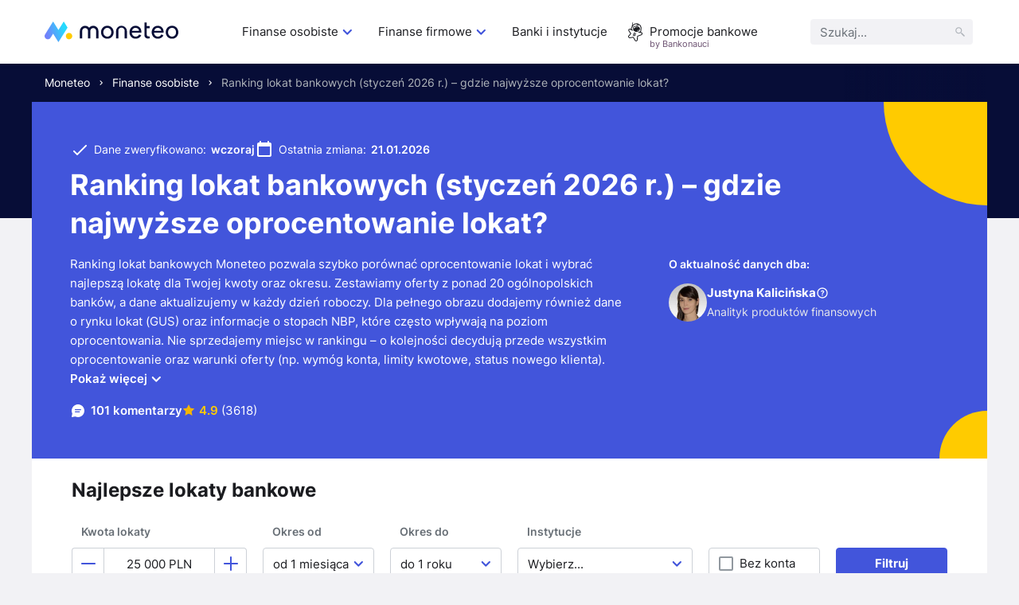

--- FILE ---
content_type: text/html; charset=UTF-8
request_url: https://moneteo.com/rankingi/lokaty-bankowe
body_size: 55205
content:
<!DOCTYPE html>
<html lang="pl">
<head>
    <meta charset="utf-8">
    <meta name="viewport" content="width=device-width, initial-scale=1.0">

    <title>Ranking Lokat Bankowych (🥇 7,75%) – Styczeń 2026 | Moneteo</title>
    <meta name="description" content="Najlepsze lokaty na styczeń 2026 r. ✓ Porównaj oprocentowanie lokat ze wszystkich banków w Polsce ✓ Niezależny ranking lokat bankowych.">
        <meta name="author" content="Justyna Kalicińska">
    <meta name="robots" content="index, follow">    <link rel="canonical" href="https://moneteo.com/rankingi/lokaty-bankowe">
        
<link rel="icon" type="image/png" sizes="32x32" href="https://moneteo.com/build/images/favicons/moneteo/favicon-32x32.b274c92c.png?v=moneteo">
<link rel="icon" type="image/png" sizes="16x16" href="https://moneteo.com/build/images/favicons/moneteo/favicon-16x16.9c831205.png?v=moneteo">
<link rel="apple-touch-icon" sizes="180x180" href="https://moneteo.com/build/images/favicons/moneteo/apple-touch-icon.9d562c0d.png?v=moneteo">
                <link rel="stylesheet" href="/build/197.c26ae7dd.css">
            <link rel="stylesheet" href="/build/201.7e4680d2.css">
    
    <link rel="preload" as="font" type="font/woff2" crossorigin href="/build/fonts/inter-v3-latin-ext_latin-regular.2c4bb91e.woff2">
    <link rel="preload" as="font" type="font/woff2" crossorigin href="/build/fonts/inter-v3-latin-ext_latin-600.d49092b3.woff2">
    <link rel="preload" as="font" type="font/woff2" crossorigin href="/build/fonts/inter-v3-latin-ext_latin-700.9af0daf8.woff2">
    
    
    <!-- Google Tag Manager -->
<script>(function(w,d,s,l,i){w[l]=w[l]||[];w[l].push({'gtm.start':
            new Date().getTime(),event:'gtm.js'});var f=d.getElementsByTagName(s)[0],
        j=d.createElement(s),dl=l!='dataLayer'?'&l='+l:'';j.async=true;j.src=
        'https://www.googletagmanager.com/gtm.js?id='+i+dl;f.parentNode.insertBefore(j,f);
    })(window,document,'script','dataLayer','GTM-PB42ZFPS');</script>
<!-- End Google Tag Manager -->
    
    
    <meta property="og:title" content="Ranking Lokat Bankowych (🥇 7,75%) – Styczeń 2026 | Moneteo">
    <meta property="og:description" content="Najlepsze lokaty na styczeń 2026 r. ✓ Porównaj oprocentowanie lokat ze wszystkich banków w Polsce ✓ Niezależny ranking lokat bankowych.">
    <meta property="og:site_name" content="Moneteo">
    <meta property="og:type" content="website">
    <meta property="og:locale" content="pl_PL">
    <meta property="og:image" content="https://moneteo.com/image/2023-07/ranking-lokaty-bankowe.png">
    <meta property="og:url" content="https://moneteo.com/rankingi/lokaty-bankowe">

    <meta name="format-detection" content="telephone=no">
    <meta name="chrome" content="nointentdetection">

                <script src="/build/runtime.d05bddad.js" defer></script>
            <script src="/build/543.a9748d90.js" defer></script>
            <script src="/build/965.a0ecc1d7.js" defer></script>
            <script src="/build/514.15d50629.js" defer></script>
            <script src="/build/574.6e9b7343.js" defer></script>
            <script src="/build/71.326df5d2.js" defer></script>
            <script src="/build/793.b591b674.js" defer></script>
            <script src="/build/175.bce8a37e.js" defer></script>
            <script src="/build/564.1b5e64e4.js" defer></script>
            <script src="/build/782.b93499b1.js" defer></script>
            <script src="/build/626.6c9b9695.js" defer></script>
            <script src="/build/34.011b87de.js" defer></script>
            <script src="/build/201.ce73f371.js" defer></script>
            <script src="/build/ranking.be7a4cc2.js" defer></script>
    </head>
<body>
        
        
        
        
        <!-- Google Tag Manager (noscript) -->
<noscript><iframe src="https://www.googletagmanager.com/ns.html?id=GTM-PB42ZFPS"
                  height="0" width="0" style="display:none;visibility:hidden"></iframe></noscript>
<!-- End Google Tag Manager (noscript) -->    <div class="p-relative">
        
<header>
    <div class="header__container">
        <div class="header__logo-container">
            <a href="https://moneteo.com/">
                <img src="https://moneteo.com/images/logo/moneteo-logo.svg" alt="Moneteo" width="168" height="26">
            </a>

            <div>
                <button id="hamburger" class="header__hamburger" aria-label="Menu" aria-expanded="false" aria-controls="main-navigation">
                    <span id="header__hamburger-icon">
                        <span></span>
                        <span></span>
                        <span></span>
                        <span></span>
                    </span>
                </button>
            </div>
        </div>

        <nav id="main-navigation" class="header__nav" aria-label="mainNavigation">
            <div class="header__menu-container">
                <ul class="header__menu">
                                                                        <li class="header__level-1">
                                                                    <button type="button" class="header__level-1-link" aria-expanded="false" aria-haspopup="menu">Finanse osobiste        
                                            <svg class="icon icon--accordion-arrow" width="24" height="24" aria-hidden="true">
            <use href="#icon-accordion-arrow"></use>
        </svg>
    </button>
                                    <div class="header__level-2">
                                        <div class="header__close-menu">
                                                    
                                            <svg class="icon icon--close-cross" width="16" height="16" aria-hidden="true">
            <use href="#icon-close-cross"></use>
        </svg>
    
                                        </div>
                                        <ul class="header__level-2-list">
                                            <li class="header__level-2-header"><a href="https://moneteo.com/konteksty/finanse-osobiste" class="header__link">Finanse osobiste</a></li>
                                                                                            <li class="header__level-2-item">
                                                    <button type="button" class="header__level-2-link" aria-expanded="false" aria-haspopup="menu">
                                                        Konta
                                                    </button>
                                                                                                            <div class="header__level-3">
                                                            <ul class="header__level-3-list">
                                                                                                                                    <li>
                                                                                                                                                    <img src="https://moneteo.com/image/ikony/konta-osobiste.svg" alt="" width="40" height="40" loading="lazy">
                                                                        
                                                                        <a href="https://moneteo.com/rankingi/konta-osobiste" class="header__link">
                                                                            Ranking kont osobistych
                                                                        </a>
                                                                    </li>
                                                                                                                                    <li>
                                                                                                                                                    <img src="https://moneteo.com/image/ikony/konta-dla-dzieci.svg" alt="" width="40" height="40" loading="lazy">
                                                                        
                                                                        <a href="https://moneteo.com/rankingi/konta-dla-dzieci" class="header__link">
                                                                            Ranking kont dla dzieci
                                                                        </a>
                                                                    </li>
                                                                                                                                    <li>
                                                                                                                                                    <img src="https://moneteo.com/image/ikony/konta-mlodziezowe.svg" alt="" width="40" height="40" loading="lazy">
                                                                        
                                                                        <a href="https://moneteo.com/rankingi/konta-mlodziezowe" class="header__link">
                                                                            Ranking kont młodzieżowych
                                                                        </a>
                                                                    </li>
                                                                                                                                    <li>
                                                                                                                                                    <img src="https://moneteo.com/image/ikony/konta-dla-seniorow.svg" alt="" width="40" height="40" loading="lazy">
                                                                        
                                                                        <a href="https://moneteo.com/rankingi/konta-dla-seniora" class="header__link">
                                                                            Ranking kont dla seniorów
                                                                        </a>
                                                                    </li>
                                                                                                                                    <li>
                                                                                                                                                    <img src="https://moneteo.com/image/ikony/darmowe-konta-osobiste.svg" alt="" width="40" height="40" loading="lazy">
                                                                        
                                                                        <a href="https://moneteo.com/rankingi/darmowe-konta-bankowe" class="header__link">
                                                                            Ranking darmowych kont bankowych
                                                                        </a>
                                                                    </li>
                                                                                                                                    <li>
                                                                                                                                                    <img src="https://moneteo.com/image/ikony/konta-z-premia.svg" alt="" width="40" height="40" loading="lazy">
                                                                        
                                                                        <a href="https://moneteo.com/rankingi/konta-osobiste-z-premia" class="header__link">
                                                                            Ranking kont osobistych z premią
                                                                        </a>
                                                                    </li>
                                                                
                                                                                                                                    <li class="header__level-3-see-all-button-container">
                                                                                
    <div class="header__level-3-see-all-button">
                    <a href="https://moneteo.com/konteksty/finanse-osobiste#konta" class="button__anchor">
                <div class="button button--secondary button--small">
                    <span>Zobacz wszystkie</span>
                                    </div>
            </a>
            </div>

                                                                    </li>
                                                                                                                            </ul>

                                                                                                                            <ul class="header__separator">
                                                                    <li><span>Polecane poradniki</span></li>
                                                                                                                                                                                                                        <li>
                                                                                <a href="https://moneteo.com/narzedzia/kiedy-dojdzie-przelew" class="header__link">
                                                                                    Kiedy dojdzie przelew
                                                                                </a>
                                                                            </li>
                                                                                                                                                                                                                                                                                                <li>
                                                                                <a href="https://moneteo.com/narzedzia/jaki-to-bank" class="header__link">
                                                                                    Bank po numerze konta
                                                                                </a>
                                                                            </li>
                                                                                                                                                                                                                                                                                                <li>
                                                                                <a href="https://moneteo.com/artykuly/zasady-bezpiecznego-korzystania-z-konta-bankowego" class="header__link">
                                                                                    Bezpieczne korzystanie z konta
                                                                                </a>
                                                                            </li>
                                                                                                                                                                                                                                                                                                <li>
                                                                                <a href="https://moneteo.com/artykuly/budowa-karty-platniczej" class="header__link">
                                                                                    Budowa karty płatniczej
                                                                                </a>
                                                                            </li>
                                                                                                                                                                                                            </ul>
                                                                                                                    </div>
                                                                                                    </li>
                                                                                            <li class="header__level-2-item">
                                                    <button type="button" class="header__level-2-link" aria-expanded="false" aria-haspopup="menu">
                                                        Oszczędności
                                                    </button>
                                                                                                            <div class="header__level-3">
                                                            <ul class="header__level-3-list">
                                                                                                                                    <li>
                                                                                                                                                    <img src="https://moneteo.com/image/ikony/lokaty-bankowe.svg" alt="" width="40" height="40" loading="lazy">
                                                                        
                                                                        <a href="https://moneteo.com/rankingi/lokaty-bankowe" class="header__link">
                                                                            Ranking lokat bankowych
                                                                        </a>
                                                                    </li>
                                                                                                                                    <li>
                                                                                                                                                    <img src="https://moneteo.com/image/ikony/konta-oszczednosciowe.svg" alt="" width="40" height="40" loading="lazy">
                                                                        
                                                                        <a href="https://moneteo.com/rankingi/konta-oszczednosciowe" class="header__link">
                                                                            Ranking kont oszczędnościowych
                                                                        </a>
                                                                    </li>
                                                                                                                                    <li>
                                                                                                                                                    <img src="https://moneteo.com/image/ikony/lokaty-dla-dzieci.svg" alt="" width="40" height="40" loading="lazy">
                                                                        
                                                                        <a href="https://moneteo.com/rankingi/lokaty-dla-dzieci" class="header__link">
                                                                            Ranking lokat dla dzieci
                                                                        </a>
                                                                    </li>
                                                                                                                                    <li>
                                                                                                                                                    <img src="https://moneteo.com/image/ikony/lokaty-dla-dzieci.svg" alt="" width="40" height="40" loading="lazy">
                                                                        
                                                                        <a href="https://moneteo.com/rankingi/konta-oszczednosciowe-dla-dzieci-i-mlodziezy" class="header__link">
                                                                            Ranking kont oszczędnościowych dla dzieci
                                                                        </a>
                                                                    </li>
                                                                                                                                    <li>
                                                                                                                                                    <img src="https://moneteo.com/image/ikony/auto-oszczedzanie.svg" alt="" width="40" height="40" loading="lazy">
                                                                        
                                                                        <a href="https://moneteo.com/rankingi/programy-automatycznego-oszczedzania" class="header__link">
                                                                            Ranking programów auto-oszczędzania
                                                                        </a>
                                                                    </li>
                                                                                                                                    <li>
                                                                                                                                                    <img src="https://moneteo.com/image/ikony/konta-ike-ikze.svg" alt="" width="40" height="40" loading="lazy">
                                                                        
                                                                        <a href="https://moneteo.com/rankingi/ike-ikze" class="header__link">
                                                                            Ranking IKE/IKZE
                                                                        </a>
                                                                    </li>
                                                                
                                                                                                                            </ul>

                                                                                                                            <ul class="header__separator">
                                                                    <li><span>Polecane poradniki</span></li>
                                                                                                                                                                                                                        <li>
                                                                                <a href="https://moneteo.com/narzedzia/kalkulator-lokat" class="header__link">
                                                                                    Kalkulator lokat bankowych
                                                                                </a>
                                                                            </li>
                                                                                                                                                                                                                                                                                                <li>
                                                                                <a href="https://moneteo.com/artykuly/obligacje-skarbowe-co-to-gdzie-kupic" class="header__link">
                                                                                    Obligacje skarbowe
                                                                                </a>
                                                                            </li>
                                                                                                                                                                                                            </ul>
                                                                                                                    </div>
                                                                                                    </li>
                                                                                            <li class="header__level-2-item">
                                                    <button type="button" class="header__level-2-link" aria-expanded="false" aria-haspopup="menu">
                                                        Kredyty
                                                    </button>
                                                                                                            <div class="header__level-3">
                                                            <ul class="header__level-3-list">
                                                                                                                                    <li>
                                                                                                                                                    <img src="https://moneteo.com/image/ikony/karty-kredytowe.svg" alt="" width="40" height="40" loading="lazy">
                                                                        
                                                                        <a href="https://moneteo.com/rankingi/karty-kredytowe" class="header__link">
                                                                            Ranking kart kredytowych
                                                                        </a>
                                                                    </li>
                                                                                                                                    <li>
                                                                                                                                                    <img src="https://moneteo.com/image/ikony/chwilowki.svg" alt="" width="40" height="40" loading="lazy">
                                                                        
                                                                        <a href="https://moneteo.com/rankingi/chwilowki" class="header__link">
                                                                            Ranking chwilówek
                                                                        </a>
                                                                    </li>
                                                                                                                                    <li>
                                                                                                                                                    <img src="https://moneteo.com/image/ikony/pozyczki-na-raty.svg" alt="" width="40" height="40" loading="lazy">
                                                                        
                                                                        <a href="https://moneteo.com/rankingi/pozyczki-na-raty" class="header__link">
                                                                            Ranking pożyczek na raty
                                                                        </a>
                                                                    </li>
                                                                                                                                    <li>
                                                                                                                                                    <img src="https://moneteo.com/image/ikony/kredyty-gotowkowe.svg" alt="" width="40" height="40" loading="lazy">
                                                                        
                                                                        <a href="https://moneteo.com/rankingi/kredyty-gotowkowe" class="header__link">
                                                                            Ranking kredytów gotówkowych
                                                                        </a>
                                                                    </li>
                                                                                                                                    <li>
                                                                                                                                                    <img src="https://moneteo.com/image/ikony/kredyty-hipoteczne.svg" alt="" width="40" height="40" loading="lazy">
                                                                        
                                                                        <a href="https://moneteo.com/rankingi/kredyty-hipoteczne" class="header__link">
                                                                            Ranking kredytów hipotecznych
                                                                        </a>
                                                                    </li>
                                                                                                                                    <li>
                                                                                                                                                    <img src="https://moneteo.com/image/ikony/kredyty-konsolidacyjne.svg" alt="" width="40" height="40" loading="lazy">
                                                                        
                                                                        <a href="https://moneteo.com/rankingi/kredyty-konsolidacyjne" class="header__link">
                                                                            Ranking kredytów konsolidacyjnych
                                                                        </a>
                                                                    </li>
                                                                
                                                                                                                                    <li class="header__level-3-see-all-button-container">
                                                                                
    <div class="header__level-3-see-all-button">
                    <a href="https://moneteo.com/konteksty/finanse-osobiste#kredyty-i-pozyczki" class="button__anchor">
                <div class="button button--secondary button--small">
                    <span>Zobacz wszystkie</span>
                                    </div>
            </a>
            </div>

                                                                    </li>
                                                                                                                            </ul>

                                                                                                                            <ul class="header__separator">
                                                                    <li><span>Polecane poradniki</span></li>
                                                                                                                                                                                                                        <li>
                                                                                <a href="https://moneteo.com/narzedzia/kalkulator-kredytow-gotowkowych" class="header__link">
                                                                                    Kalkulator kredytów gotówkowych
                                                                                </a>
                                                                            </li>
                                                                                                                                                                                                                                                                                                <li>
                                                                                <a href="https://moneteo.com/artykuly/jak-odstapic-od-umowy-kredytu" class="header__link">
                                                                                    Jak odstąpić od umowy kredytu?
                                                                                </a>
                                                                            </li>
                                                                                                                                                                                                            </ul>
                                                                                                                    </div>
                                                                                                    </li>
                                                                                            <li class="header__level-2-item">
                                                    <button type="button" class="header__level-2-link" aria-expanded="false" aria-haspopup="menu">
                                                        Inwestycje
                                                    </button>
                                                                                                            <div class="header__level-3">
                                                            <ul class="header__level-3-list">
                                                                                                                                    <li>
                                                                                                                                                    <img src="https://moneteo.com/image/ikony/konta-maklerskie.svg" alt="" width="40" height="40" loading="lazy">
                                                                        
                                                                        <a href="https://moneteo.com/rankingi/konta-maklerskie" class="header__link">
                                                                            Ranking kont maklerskich
                                                                        </a>
                                                                    </li>
                                                                                                                                    <li>
                                                                                                                                                    <img src="https://moneteo.com/image/ikony/gieldy-kryptowalut.svg" alt="" width="40" height="40" loading="lazy">
                                                                        
                                                                        <a href="https://moneteo.com/rankingi/gieldy-kryptowalut" class="header__link">
                                                                            Ranking giełd kryptowalut
                                                                        </a>
                                                                    </li>
                                                                                                                                    <li>
                                                                                                                                                    <img src="https://moneteo.com/image/ikony/kantory-kryptowalut.svg" alt="" width="40" height="40" loading="lazy">
                                                                        
                                                                        <a href="https://moneteo.com/rankingi/kantory-kryptowalut" class="header__link">
                                                                            Ranking kantorów kryptowalut
                                                                        </a>
                                                                    </li>
                                                                                                                                    <li>
                                                                                                                                                    <img src="https://moneteo.com/image/ikony/konta-forex.svg" alt="" width="40" height="40" loading="lazy">
                                                                        
                                                                        <a href="https://moneteo.com/rankingi/brokerzy-forex" class="header__link">
                                                                            Ranking brokerów forex
                                                                        </a>
                                                                    </li>
                                                                                                                                    <li>
                                                                                                                                                    <img src="https://moneteo.com/image/ikony/lokaty-dla-firm.svg" alt="" width="40" height="40" loading="lazy">
                                                                        
                                                                        <a href="https://moneteo.com/rankingi/gdzie-kupic-zloto-inwestycyjne" class="header__link">
                                                                            Ranking miejsc, gdzie kupić złoto inwestycyjne
                                                                        </a>
                                                                    </li>
                                                                
                                                                                                                            </ul>

                                                                                                                            <ul class="header__separator">
                                                                    <li><span>Polecane poradniki</span></li>
                                                                                                                                                                                                                        <li>
                                                                                <a href="https://moneteo.com/artykuly/bezpieczne-inwestycje" class="header__link">
                                                                                    Bezpieczne inwestycje
                                                                                </a>
                                                                            </li>
                                                                                                                                                                                                                                                                                                <li>
                                                                                <a href="https://moneteo.com/artykuly/co-to-jest-gielda-papierow-wartosciowych" class="header__link">
                                                                                    Giełda Papierów Wartościowych
                                                                                </a>
                                                                            </li>
                                                                                                                                                                                                                                                                                                <li>
                                                                                <a href="https://moneteo.com/artykuly/co-to-sa-akcje-i-jak-w-nie-inwestowac" class="header__link">
                                                                                    Co to są akcje i jak w nie inwestować?
                                                                                </a>
                                                                            </li>
                                                                                                                                                                                                                                                                                                <li>
                                                                                <a href="https://moneteo.com/artykuly/etf-co-to-jest-i-jak-w-nie-inwestowac" class="header__link">
                                                                                    Czym są ETFy?
                                                                                </a>
                                                                            </li>
                                                                                                                                                                                                                                                                                                <li>
                                                                                <a href="https://moneteo.com/artykuly/kryptowaluty-czym-sa-jak-dzialaja" class="header__link">
                                                                                    Kryptowaluty - czym są i jak działają?
                                                                                </a>
                                                                            </li>
                                                                                                                                                                                                                                                                                                <li>
                                                                                <a href="https://moneteo.com/artykuly/kryptowaluty-jak-zaczac-inwestowac" class="header__link">
                                                                                    Kryptowaluty - jak zacząć inwestować?
                                                                                </a>
                                                                            </li>
                                                                                                                                                                                                            </ul>
                                                                                                                    </div>
                                                                                                    </li>
                                                                                            <li class="header__level-2-item">
                                                    <button type="button" class="header__level-2-link" aria-expanded="false" aria-haspopup="menu">
                                                        Waluty
                                                    </button>
                                                                                                            <div class="header__level-3">
                                                            <ul class="header__level-3-list">
                                                                                                                                    <li>
                                                                                                                                                    <img src="https://moneteo.com/image/ikony/konta-walutowe.svg" alt="" width="40" height="40" loading="lazy">
                                                                        
                                                                        <a href="https://moneteo.com/rankingi/konta-walutowe" class="header__link">
                                                                            Ranking kont walutowych
                                                                        </a>
                                                                    </li>
                                                                                                                                    <li>
                                                                                                                                                    <img src="https://moneteo.com/image/ikony/kantory-internetowe.svg" alt="" width="40" height="40" loading="lazy">
                                                                        
                                                                        <a href="https://moneteo.com/rankingi/kantory-internetowe" class="header__link">
                                                                            Ranking kantorów internetowych
                                                                        </a>
                                                                    </li>
                                                                                                                                    <li>
                                                                                                                                                    <img src="https://moneteo.com/image/ikony/lokaty-walutowe.svg" alt="" width="40" height="40" loading="lazy">
                                                                        
                                                                        <a href="https://moneteo.com/rankingi/lokaty-walutowe" class="header__link">
                                                                            Ranking lokat walutowych
                                                                        </a>
                                                                    </li>
                                                                                                                                    <li>
                                                                                                                                                    <img src="https://moneteo.com/image/ikony/karty-do-platnosci-za-granica.svg" alt="" width="40" height="40" loading="lazy">
                                                                        
                                                                        <a href="https://moneteo.com/rankingi/karty-do-platnosci-za-granica" class="header__link">
                                                                            Ranking kart do płatności za granicą
                                                                        </a>
                                                                    </li>
                                                                
                                                                                                                            </ul>

                                                                                                                            <ul class="header__separator">
                                                                    <li><span>Polecane poradniki</span></li>
                                                                                                                                                                                                                        <li>
                                                                                <a href="https://moneteo.com/artykuly/czy-warto-kupic-dolary-i-euro" class="header__link">
                                                                                    Czy warto kupić dolary i euro?
                                                                                </a>
                                                                            </li>
                                                                                                                                                                                                                                                                                                <li>
                                                                                <a href="https://moneteo.com/artykuly/inwestowanie-w-waluty" class="header__link">
                                                                                    W jakie waluty inwestować?
                                                                                </a>
                                                                            </li>
                                                                                                                                                                                                            </ul>
                                                                                                                    </div>
                                                                                                    </li>
                                                                                            <li class="header__level-2-item">
                                                    <button type="button" class="header__level-2-link" aria-expanded="false" aria-haspopup="menu">
                                                        Inne
                                                    </button>
                                                                                                            <div class="header__level-3">
                                                            <ul class="header__level-3-list">
                                                                                                                                    <li>
                                                                                                                                                    <img src="https://moneteo.com/image/ikony/aplikacje-bankowe.svg" alt="" width="40" height="40" loading="lazy">
                                                                        
                                                                        <a href="https://moneteo.com/rankingi/aplikacje-bankowe" class="header__link">
                                                                            Ranking aplikacji bankowych
                                                                        </a>
                                                                    </li>
                                                                                                                                    <li>
                                                                                                                                                    <img src="https://moneteo.com/image/ikony/fintechy-banki-mobilne.svg" alt="" width="40" height="40" loading="lazy">
                                                                        
                                                                        <a href="https://moneteo.com/rankingi/fintechy-banki-mobilne" class="header__link">
                                                                            Ranking fintechów i banków mobilnych
                                                                        </a>
                                                                    </li>
                                                                
                                                                                                                            </ul>

                                                                                                                            <ul class="header__separator">
                                                                    <li><span>Polecane poradniki</span></li>
                                                                                                                                                                                                                        <li>
                                                                                <a href="https://moneteo.com/artykuly/bezpieczenstwo-bankowosci-mobilnej" class="header__link">
                                                                                    Bezpieczeństwo bankowości mobilnej
                                                                                </a>
                                                                            </li>
                                                                                                                                                                                                            </ul>
                                                                                                                    </div>
                                                                                                    </li>
                                                                                    </ul>
                                    </div>
                                                            </li>
                                                                                                <li class="header__level-1">
                                                                    <button type="button" class="header__level-1-link" aria-expanded="false" aria-haspopup="menu">Finanse firmowe        
                                            <svg class="icon icon--accordion-arrow" width="24" height="24" aria-hidden="true">
            <use href="#icon-accordion-arrow"></use>
        </svg>
    </button>
                                    <div class="header__level-2">
                                        <div class="header__close-menu">
                                                    
                                            <svg class="icon icon--close-cross" width="16" height="16" aria-hidden="true">
            <use href="#icon-close-cross"></use>
        </svg>
    
                                        </div>
                                        <ul class="header__level-2-list">
                                            <li class="header__level-2-header"><a href="https://moneteo.com/konteksty/finanse-firmowe" class="header__link">Finanse firmowe</a></li>
                                                                                            <li class="header__level-2-item">
                                                    <button type="button" class="header__level-2-link" aria-expanded="false" aria-haspopup="menu">
                                                        Konta
                                                    </button>
                                                                                                            <div class="header__level-3">
                                                            <ul class="header__level-3-list">
                                                                                                                                    <li>
                                                                                                                                                    <img src="https://moneteo.com/image/ikony/konta-firmowe.svg" alt="" width="40" height="40" loading="lazy">
                                                                        
                                                                        <a href="https://moneteo.com/rankingi/konta-firmowe" class="header__link">
                                                                            Ranking kont firmowych
                                                                        </a>
                                                                    </li>
                                                                                                                                    <li>
                                                                                                                                                    <img src="https://moneteo.com/image/ikony/konta-dla-spolek.svg" alt="" width="40" height="40" loading="lazy">
                                                                        
                                                                        <a href="https://moneteo.com/rankingi/konta-dla-spolek" class="header__link">
                                                                            Ranking kont dla spółek
                                                                        </a>
                                                                    </li>
                                                                                                                                    <li>
                                                                                                                                                    <img src="https://moneteo.com/image/ikony/konta-dla-wspolnoty-mieszkaniowej.svg" alt="" width="40" height="40" loading="lazy">
                                                                        
                                                                        <a href="https://moneteo.com/rankingi/konta-dla-wspolnoty-mieszkaniowej" class="header__link">
                                                                            Ranking kont dla wspólnoty mieszkaniowej
                                                                        </a>
                                                                    </li>
                                                                
                                                                                                                            </ul>

                                                                                                                            <ul class="header__separator">
                                                                    <li><span>Polecane poradniki</span></li>
                                                                                                                                                                                                                        <li>
                                                                                <a href="https://moneteo.com/artykuly/gdzie-zglosic-zmiane-konta-firmowego" class="header__link">
                                                                                    Gdzie zgłosić zmianę konta firmowego?
                                                                                </a>
                                                                            </li>
                                                                                                                                                                                                                                                                                                <li>
                                                                                <a href="https://moneteo.com/artykuly/jak-zalozyc-firme-przez-internet" class="header__link">
                                                                                    Jak założyć firmę przez internet?
                                                                                </a>
                                                                            </li>
                                                                                                                                                                                                            </ul>
                                                                                                                    </div>
                                                                                                    </li>
                                                                                            <li class="header__level-2-item">
                                                    <button type="button" class="header__level-2-link" aria-expanded="false" aria-haspopup="menu">
                                                        Oszczędności
                                                    </button>
                                                                                                            <div class="header__level-3">
                                                            <ul class="header__level-3-list">
                                                                                                                                    <li>
                                                                                                                                                    <img src="https://moneteo.com/image/ikony/firmowe-konta-oszczednosciowe.svg" alt="" width="40" height="40" loading="lazy">
                                                                        
                                                                        <a href="https://moneteo.com/rankingi/firmowe-konta-oszczednosciowe" class="header__link">
                                                                            Ranking firmowych kont oszczędnościowych
                                                                        </a>
                                                                    </li>
                                                                                                                                    <li>
                                                                                                                                                    <img src="https://moneteo.com/image/ikony/lokaty-dla-firm.svg" alt="" width="40" height="40" loading="lazy">
                                                                        
                                                                        <a href="https://moneteo.com/rankingi/lokaty-dla-firm" class="header__link">
                                                                            Ranking lokat dla firm
                                                                        </a>
                                                                    </li>
                                                                
                                                                                                                            </ul>

                                                                                                                    </div>
                                                                                                    </li>
                                                                                            <li class="header__level-2-item">
                                                    <button type="button" class="header__level-2-link" aria-expanded="false" aria-haspopup="menu">
                                                        Waluty
                                                    </button>
                                                                                                            <div class="header__level-3">
                                                            <ul class="header__level-3-list">
                                                                                                                                    <li>
                                                                                                                                                    <img src="https://moneteo.com/image/ikony/kantory-dla-firm.svg" alt="" width="40" height="40" loading="lazy">
                                                                        
                                                                        <a href="https://moneteo.com/rankingi/kantory-dla-firm" class="header__link">
                                                                            Ranking kantorów dla firm
                                                                        </a>
                                                                    </li>
                                                                                                                                    <li>
                                                                                                                                                    <img src="https://moneteo.com/image/ikony/konta-walutowe.svg" alt="" width="40" height="40" loading="lazy">
                                                                        
                                                                        <a href="https://moneteo.com/rankingi/konta-firmowe-walutowe" class="header__link">
                                                                            Ranking kont walutowych dla firm
                                                                        </a>
                                                                    </li>
                                                                
                                                                                                                            </ul>

                                                                                                                    </div>
                                                                                                    </li>
                                                                                            <li class="header__level-2-item">
                                                    <button type="button" class="header__level-2-link" aria-expanded="false" aria-haspopup="menu">
                                                        Finansowanie
                                                    </button>
                                                                                                            <div class="header__level-3">
                                                            <ul class="header__level-3-list">
                                                                                                                                    <li>
                                                                                                                                                    <img src="https://moneteo.com/image/ikony/karty-kredytowe-dla-firm.svg" alt="" width="40" height="40" loading="lazy">
                                                                        
                                                                        <a href="https://moneteo.com/rankingi/karty-kredytowe-dla-firm" class="header__link">
                                                                            Ranking kart kredytowych dla firm
                                                                        </a>
                                                                    </li>
                                                                                                                                    <li>
                                                                                                                                                    <img src="https://moneteo.com/image/ikony/kredyty-gotowkowe.svg" alt="" width="40" height="40" loading="lazy">
                                                                        
                                                                        <a href="https://moneteo.com/rankingi/kredyty-firmowe" class="header__link">
                                                                            Ranking kredytów firmowych
                                                                        </a>
                                                                    </li>
                                                                                                                                    <li>
                                                                                                                                                    <img src="https://moneteo.com/image/ikony/pozyczki-dla-firm.svg" alt="" width="40" height="40" loading="lazy">
                                                                        
                                                                        <a href="https://moneteo.com/rankingi/pozyczki-dla-firm" class="header__link">
                                                                            Ranking pożyczek dla firm
                                                                        </a>
                                                                    </li>
                                                                                                                                    <li>
                                                                                                                                                    <img src="https://moneteo.com/image/ikony/leasing-samochodowy.svg" alt="" width="40" height="40" loading="lazy">
                                                                        
                                                                        <a href="https://moneteo.com/rankingi/leasingi-samochodowe" class="header__link">
                                                                            Ranking leasingów samochodowych
                                                                        </a>
                                                                    </li>
                                                                                                                                    <li>
                                                                                                                                                    <img src="https://moneteo.com/image/ikony/kredyt-samochodowy.svg" alt="" width="40" height="40" loading="lazy">
                                                                        
                                                                        <a href="https://moneteo.com/rankingi/kredyty-na-samochod" class="header__link">
                                                                            Ranking kredytów na samochód
                                                                        </a>
                                                                    </li>
                                                                                                                                    <li>
                                                                                                                                                    <img src="https://moneteo.com/image/ikony/wynajem-dlugoterminowy-samochodow.svg" alt="" width="40" height="40" loading="lazy">
                                                                        
                                                                        <a href="https://moneteo.com/rankingi/wynajem-dlugoterminowy-samochodow" class="header__link">
                                                                            Ranking firm wynajmu długoterminowego samochodów
                                                                        </a>
                                                                    </li>
                                                                
                                                                                                                            </ul>

                                                                                                                            <ul class="header__separator">
                                                                    <li><span>Polecane poradniki</span></li>
                                                                                                                                                                                                                        <li>
                                                                                <a href="https://moneteo.com/artykuly/leasing-czy-wynajem-dlugoterminowy-co-wybrac" class="header__link">
                                                                                    Leasing czy wynajem długoterminowy
                                                                                </a>
                                                                            </li>
                                                                                                                                                                                                            </ul>
                                                                                                                    </div>
                                                                                                    </li>
                                                                                            <li class="header__level-2-item">
                                                    <button type="button" class="header__level-2-link" aria-expanded="false" aria-haspopup="menu">
                                                        Faktoring
                                                    </button>
                                                                                                            <div class="header__level-3">
                                                            <ul class="header__level-3-list">
                                                                                                                                    <li>
                                                                                                                                                    <img src="https://moneteo.com/image/ikony/firmy-faktoringowe.svg" alt="" width="40" height="40" loading="lazy">
                                                                        
                                                                        <a href="https://moneteo.com/rankingi/firmy-faktoringowe" class="header__link">
                                                                            Ranking firm faktoringowych
                                                                        </a>
                                                                    </li>
                                                                                                                                    <li>
                                                                                                                                                    <img src="https://moneteo.com/image/ikony/finansowanie-faktur.svg" alt="" width="40" height="40" loading="lazy">
                                                                        
                                                                        <a href="https://moneteo.com/rankingi/finansowanie-faktur-faktoring-online" class="header__link">
                                                                            Finansowanie faktur
                                                                        </a>
                                                                    </li>
                                                                                                                                    <li>
                                                                                                                                                    <img src="https://moneteo.com/image/ikony/faktoring-cichy.svg" alt="" width="40" height="40" loading="lazy">
                                                                        
                                                                        <a href="https://moneteo.com/rankingi/faktoring-cichy" class="header__link">
                                                                            Ranking faktoringu cichego
                                                                        </a>
                                                                    </li>
                                                                                                                                    <li>
                                                                                                                                                    <img src="https://moneteo.com/image/ikony/faktoring-odwrotny.svg" alt="" width="40" height="40" loading="lazy">
                                                                        
                                                                        <a href="https://moneteo.com/rankingi/faktoring-odwrotny" class="header__link">
                                                                            Ranking faktoringu odwrotnego
                                                                        </a>
                                                                    </li>
                                                                
                                                                                                                            </ul>

                                                                                                                            <ul class="header__separator">
                                                                    <li><span>Polecane poradniki</span></li>
                                                                                                                                                                                                                        <li>
                                                                                <a href="https://moneteo.com/artykuly/faktoring-cichy-czym-jest-i-kiedy-z-niego-korzystac" class="header__link">
                                                                                    Faktoring cichy
                                                                                </a>
                                                                            </li>
                                                                                                                                                                                                                                                                                                <li>
                                                                                <a href="https://moneteo.com/artykuly/faktoring-jawny-czym-jest-i-kiedy-z-niego-korzystac" class="header__link">
                                                                                    Faktoring jawny
                                                                                </a>
                                                                            </li>
                                                                                                                                                                                                                                                                                                <li>
                                                                                <a href="https://moneteo.com/artykuly/faktoring-odwrocony" class="header__link">
                                                                                    Faktoring odwrotny
                                                                                </a>
                                                                            </li>
                                                                                                                                                                                                            </ul>
                                                                                                                    </div>
                                                                                                    </li>
                                                                                            <li class="header__level-2-item">
                                                    <button type="button" class="header__level-2-link" aria-expanded="false" aria-haspopup="menu">
                                                        Inne
                                                    </button>
                                                                                                            <div class="header__level-3">
                                                            <ul class="header__level-3-list">
                                                                                                                                    <li>
                                                                                                                                                    <img src="https://moneteo.com/image/ikony/terminale-platnicze.svg" alt="" width="40" height="40" loading="lazy">
                                                                        
                                                                        <a href="https://moneteo.com/rankingi/terminale-platnicze" class="header__link">
                                                                            Ranking terminali płatniczych
                                                                        </a>
                                                                    </li>
                                                                                                                                    <li>
                                                                                                                                                    <img src="https://moneteo.com/image/ikony/softpos.svg" alt="" width="40" height="40" loading="lazy">
                                                                        
                                                                        <a href="https://moneteo.com/rankingi/terminale-platnicze-w-telefonie-softpos" class="header__link">
                                                                            Ranking terminali płatniczych w telefonie (softpos)
                                                                        </a>
                                                                    </li>
                                                                                                                                    <li>
                                                                                                                                                    <img src="https://moneteo.com/image/ikony/karty-paliwowe.svg" alt="" width="40" height="40" loading="lazy">
                                                                        
                                                                        <a href="https://moneteo.com/rankingi/karty-paliwowe" class="header__link">
                                                                            Ranking kart paliwowych
                                                                        </a>
                                                                    </li>
                                                                
                                                                                                                            </ul>

                                                                                                                            <ul class="header__separator">
                                                                    <li><span>Polecane poradniki</span></li>
                                                                                                                                                                                                                        <li>
                                                                                <a href="https://moneteo.com/artykuly/program-polska-bezgotowkowa" class="header__link">
                                                                                    Wszystko o programie Polska Bezgotówkowa
                                                                                </a>
                                                                            </li>
                                                                                                                                                                                                            </ul>
                                                                                                                    </div>
                                                                                                    </li>
                                                                                    </ul>
                                    </div>
                                                            </li>
                                                                                                <li class="header__level-1">
                                                                                                            <a href="https://moneteo.com/rodzaje-instytucji/banki" class="header__no-submenu header__link">
                                            Banki i instytucje
                                        </a>
                                                                                                </li>
                                                                                                <li class="header__level-1">
                                                                                                            <div class="header__special-menu">
                                            <span class="header__special-menu-icon">        
                                            <svg class="icon icon--astronaut" width="19" height="24" aria-hidden="true">
            <use href="#icon-astronaut"></use>
        </svg>
    </span>
                                            <div class="header__special-menu-link">
                                                <a href="https://moneteo.com/bankonauci/promocje-bankowe" class="header__no-submenu header__link">
                                                    Promocje bankowe
                                                </a>
                                                <span>by Bankonauci</span>
                                            </div>
                                        </div>
                                                                                                </li>
                                                            </ul>
            </div>
        </nav>

        <div class="header__search">
            <form class="search__form">
    <label><input type="text" placeholder="Szukaj..." name="main-search" value=""></label>
    <button aria-label="Szukaj">        
                                            <svg class="icon icon--search" width="24" height="24" aria-hidden="true">
            <use href="#icon-search"></use>
        </svg>
    </button>
</form>
        </div>

        <div class="header__back">
                    
                                            <svg class="icon icon--menu-arrow" width="24" height="24" aria-hidden="true">
            <use href="#icon-menu-arrow"></use>
        </svg>
    
            <span></span>
        </div>
    </div>
</header>
        <main>
                <div class="ranking__container">
        <div class="ranking__background"></div>
        <div class="page__container">
                <nav class="breadcrumbs-wrapper hide-right" aria-label="Ścieżka nawigacji strony">
        <ul class="breadcrumbs">
                            <li>
                                            <a href="https://moneteo.com/">Moneteo</a>
                                    </li>
                            <li>
                                            <a href="https://moneteo.com/konteksty/finanse-osobiste">Finanse osobiste</a>
                                    </li>
                            <li>
                                            <strong>Ranking lokat bankowych (styczeń 2026 r.) – gdzie najwyższe oprocentowanie lokat?</strong>
                                    </li>
                    </ul>
    </nav>

            <div class="ranking ranking--with-newsletter background-white">
                <header class="ranking__header">
                    <div class="ranking__header-top-wrapper">
                        <h1 class="reverse-selection">Ranking lokat bankowych (styczeń 2026 r.) – gdzie najwyższe oprocentowanie lokat?</h1>

                        <div class="ranking__header-top">
                            <div class="ranking__header-dates">
                                <span class="article__date article__date--change reverse-selection">
                                                                                    
                    <svg fill="currentColor" xmlns="http://www.w3.org/2000/svg" viewBox="0 0 24 24" width="24" height="24"><path d="M 19.980469 5.9902344 A 1.0001 1.0001 0 0 0 19.292969 6.2929688 L 9 16.585938 L 5.7070312 13.292969 A 1.0001 1.0001 0 1 0 4.2929688 14.707031 L 8.2929688 18.707031 A 1.0001 1.0001 0 0 0 9.7070312 18.707031 L 20.707031 7.7070312 A 1.0001 1.0001 0 0 0 19.980469 5.9902344 z"/></svg>
    
                                        Dane zweryfikowano: <time datetime="2026-01-21T13:17:44+01:00">wczoraj</time>
                                                                    </span>
                                                                    <span class="article__date article__date--change reverse-selection">
                                                
                                            <svg class="icon icon--calendar" width="24" height="24" aria-hidden="true">
            <use href="#icon-calendar"></use>
        </svg>
    
                                        Ostatnia zmiana: <time datetime="2026-01-21T12:30:46+01:00">21.01.2026</time>
                                    </span>
                                                            </div>
                        </div>
                    </div>

                    <div class="ranking__header-box ranking__header-box--reverse">
                        <div class="ranking__header-authors">
                            O aktualność danych dba:
                                                            <div class="ranking__header-author tooltip author__tooltip" data-author-tooltip-trigger="0">
                                    <a href="https://moneteo.com/redakcja/justyna-kalicinska" class="ranking__header-author-link">
                                        <div class="ranking__header-author-avatar">
                                                                                            <img
                                                    src="https://moneteo.com/image/48x48/awatary/jay-justyna-kalicinska.png"
                                                    alt="Justyna Kalicińska"
                                                    width="48"
                                                    height="48"
                                                    loading="eager"
                                                    srcset="/image/48x48/awatary/jay-justyna-kalicinska.png 48w, /image/96x96/awatary/jay-justyna-kalicinska.png 96w"
                                                    sizes="100vw"
                                                >
                                                                                    </div>

                                        <div class="ranking__header-author-info">
                                            <div class="ranking__header-author-name">Justyna Kalicińska        
                                            <svg class="icon icon--info-circle" width="20" height="20" aria-hidden="true">
            <use href="#icon-info-circle"></use>
        </svg>
    </div>
                                            <span>Analityk produktów finansowych</span>
                                        </div>
                                    </a>

                                    <div class="tooltip__background-mask"></div>
                                </div>
                                                    </div>

                        <div class="ranking__header-teaser reverse-selection">
                            <div class="ranking__header-text">
                                
                                                                                                                                                                                                                                                                                                                                                                                                                                                                                                                                                                                    
                                                                                                            <p class="ranking__header-text-inline reverse-selection">Ranking lokat bankowych Moneteo pozwala szybko porównać oprocentowanie lokat i wybrać najlepszą lokatę dla Twojej kwoty oraz okresu. Zestawiamy oferty z ponad 20 ogólnopolskich banków, a dane aktualizujemy w każdy dzień roboczy. Dla pełnego obrazu dodajemy również dane o rynku lokat (GUS) oraz informacje o stopach NBP, które często wpływają na poziom oprocentowania. Nie sprzedajemy miejsc w rankingu – o kolejności decydują przede wszystkim oprocentowanie oraz warunki oferty (np. wymóg konta, limity kwotowe, status nowego klienta).</p>
                                                                                                                                                                                                            
                                                                    <button type="button" class="ranking__header-show-more" aria-expanded="false" aria-controls="ranking-teaser-more">Pokaż więcej        
                                            <svg class="icon icon--accordion-arrow" width="24" height="24" aria-hidden="true">
            <use href="#icon-accordion-arrow"></use>
        </svg>
    </button>

                                    <div id="ranking-teaser-more" class="ranking__header-text-more">
                                                                                                                                                                                                                        <p class="ranking__header-text--hide reverse-selection">

Jak korzystać? Ustaw kwotę i okres, opcjonalnie wybierz bank lub filtr „bez konta”, a następnie kliknij „Filtruj”. Zobaczysz listę ofert dopasowaną do Twoich potrzeb.</p>
                                                                                                                                                                                <p class="ranking__header-text--hide reverse-selection">

Ranking jest dla Ciebie bezpłatny. Część linków to linki partnerskie – jeśli z nich skorzystasz, możemy otrzymać prowizję. Nie wpływa to na kolejność w rankingu ani nie generuje dla Ciebie żadnych kosztów.</p>
                                                                                                                        </div>
                                
                                <a href="#ranking-more-info" class="ranking__header-see-more">Sprawdź, jak tworzymy ranking</a>
                            </div>

                            <div class="ranking__header-stats reverse-selection">
                                <div class="ranking__header-comments-score-container">
                                                                            <a href="https://moneteo.com/rankingi/lokaty-bankowe#comments" class="article__comments-number reverse-selection">
                                                    
                                            <svg class="icon icon--comment" width="16" height="16" aria-hidden="true">
            <use href="#icon-comment"></use>
        </svg>
    
                                            101 komentarzy
                                        </a>
                                    
                                                                            <a href="https://moneteo.com/rankingi/lokaty-bankowe#rate" class="ranking__header-score-container">
                                                <div class="scores__container">
                
                                            <svg class="icon icon--star" width="24" height="24" aria-hidden="true">
            <use href="#icon-star"></use>
        </svg>
    
        <div class="scores__score reverse-selection">4.9</div>
        <div class="scores__ratings reverse-selection">(3618)</div>
    </div>
                                        </a>
                                                                    </div>
                            </div>
                        </div>
                    </div>
                </header>

                <section id="ranking">
                    <div id="ranking-list" class="ranking__list">
                        <header>
                                                            <form id="filtry-rankingu" name="filtry-rankingu" method="get" action="/filtruj-ranking">
                                                                                                                        <button type="button" class="ranking__filters-button" data-show-text="Pokaż filtry" data-hide-text="Ukryj filtry">
                                                Pokaż filtry
                                                        
                                            <svg class="icon icon--filters" width="23" height="18" aria-hidden="true">
            <use href="#icon-filters"></use>
        </svg>
    
                                            </button>
                                        
                                        
<div class="ranking__filter ranking__filter--deposits">
            <div class="ranking__filter-group">
            <p class="ranking__filter-header">Kwota lokaty</p>

            <div class="ranking__filter-items">
                                    

<div class="form__incremental-input">
    <button class="form__incremental-button form__incremental-button--decrease" aria-label="Zmniejsz wartość"><svg width="24" height="24" viewBox="0 0 24 24" fill="none" xmlns="http://www.w3.org/2000/svg">
    <path d="M3 12C3 11.448 3.448 11 4 11H20C20.552 11 21 11.448 21 12C21 12.552 20.552 13 20 13H4C3.448 13 3 12.552 3 12Z" fill="#4255DB"/>
</svg>
</button>
    <label>
        <input
            type="text"
            autocomplete="off"
                        maxlength="15"
            name="lokata-kwota-od"
            data-default-index="4"
            data-default-value="25000"
            data-type="incremental_input"
            data-comparison="&lt;="
            data-suffix="PLN"            data-values="{&quot;500&quot;:&quot;500 PLN&quot;,&quot;1000&quot;:&quot;1 000 PLN&quot;,&quot;5000&quot;:&quot;5 000 PLN&quot;,&quot;10000&quot;:&quot;10 000 PLN&quot;,&quot;25000&quot;:&quot;25 000 PLN&quot;,&quot;50000&quot;:&quot;50 000 PLN&quot;,&quot;100000&quot;:&quot;100 000 PLN&quot;,&quot;250000&quot;:&quot;250 000 PLN&quot;,&quot;500000&quot;:&quot;500 000 PLN&quot;}"
            data-value=""
            value=""
            placeholder="Wartość..."
        >
                                    <input type="hidden" name="lokata-kwota-do" data-type="select" data-comparison="&gt;=" value="">
                        </label>
    <button class="form__incremental-button form__incremental-button--increase" aria-label="Zwiększ wartość"><svg width="24" height="24" viewBox="0 0 24 24" fill="none" xmlns="http://www.w3.org/2000/svg">
    <path d="M20 11H13V4C13 3.448 12.552 3 12 3C11.448 3 11 3.448 11 4V11H4C3.448 11 3 11.448 3 12C3 12.552 3.448 13 4 13H11V20C11 20.552 11.448 21 12 21C12.552 21 13 20.552 13 20V13H20C20.552 13 21 12.552 21 12C21 11.448 20.552 11 20 11Z" fill="#4255DB"/>
</svg>
</button>
</div>
                            </div>
        </div>
            <div class="ranking__filter-group">
            <p class="ranking__filter-header">Okres od</p>

            <div class="ranking__filter-items">
                                    

<div class="form__select dropdown">
    <div class="dropdown__select-container">
        <div class="dropdown__select">Wszystkie</div>
    </div>

    <div class="dropdown__list dropdown__list--hide dropdown__list--semi-wide">
                    <div data-value="0"><span>od 1 dnia</span></div>
                    <div data-value="1"><span>od 1 miesiąca</span></div>
                    <div data-value="3"><span>od 3 miesięcy</span></div>
                    <div data-value="6"><span>od 6 miesięcy</span></div>
                    <div data-value="9"><span>od 9 miesięcy</span></div>
                    <div data-value="12"><span>od 1 roku</span></div>
                    <div data-value="24"><span>od 2 lat</span></div>
                    <div data-value="36"><span>od 3 lat</span></div>
                    <div data-value="60"><span>od 5 lat</span></div>
            </div>

    <input
        type="hidden"
        name="lokata-okres-od"
        data-default-index="1"
        data-default-value="1"
        data-type="select"
        data-comparison="&gt;="
        data-dependency="lokata-okres-do"
        data-dependency-comparison="&lt;"
        data-dependency-reverse="1"
        data-values="{&quot;0&quot;:&quot;od 1 dnia&quot;,&quot;1&quot;:&quot;od 1 miesi\u0105ca&quot;,&quot;3&quot;:&quot;od 3 miesi\u0119cy&quot;,&quot;6&quot;:&quot;od 6 miesi\u0119cy&quot;,&quot;9&quot;:&quot;od 9 miesi\u0119cy&quot;,&quot;12&quot;:&quot;od 1 roku&quot;,&quot;24&quot;:&quot;od 2 lat&quot;,&quot;36&quot;:&quot;od 3 lat&quot;,&quot;60&quot;:&quot;od 5 lat&quot;}"
        value=""
    >

    </div>
                            </div>
        </div>
            <div class="ranking__filter-group">
            <p class="ranking__filter-header">Okres do</p>

            <div class="ranking__filter-items">
                                    

<div class="form__select dropdown">
    <div class="dropdown__select-container">
        <div class="dropdown__select">Wszystkie</div>
    </div>

    <div class="dropdown__list dropdown__list--hide dropdown__list--semi-wide">
                    <div data-value="1"><span>do 1 miesiąca</span></div>
                    <div data-value="3"><span>do 3 miesięcy</span></div>
                    <div data-value="6"><span>do 6 miesięcy</span></div>
                    <div data-value="9"><span>do 9 miesięcy</span></div>
                    <div data-value="12"><span>do 1 roku</span></div>
                    <div data-value="24"><span>do 2 lat</span></div>
                    <div data-value="36"><span>do 3 lat</span></div>
                    <div data-value="60"><span>do 5 lat</span></div>
            </div>

    <input
        type="hidden"
        name="lokata-okres-do"
        data-default-index="4"
        data-default-value="12"
        data-type="select"
        data-comparison="&lt;="
        data-dependency="lokata-okres-od"
        data-dependency-comparison="&gt;"
        data-dependency-reverse="1"
        data-values="{&quot;1&quot;:&quot;do 1 miesi\u0105ca&quot;,&quot;3&quot;:&quot;do 3 miesi\u0119cy&quot;,&quot;6&quot;:&quot;do 6 miesi\u0119cy&quot;,&quot;9&quot;:&quot;do 9 miesi\u0119cy&quot;,&quot;12&quot;:&quot;do 1 roku&quot;,&quot;24&quot;:&quot;do 2 lat&quot;,&quot;36&quot;:&quot;do 3 lat&quot;,&quot;60&quot;:&quot;do 5 lat&quot;}"
        value=""
    >

    </div>
                            </div>
        </div>
            <div class="ranking__filter-group">
            <p class="ranking__filter-header">Instytucje</p>

            <div class="ranking__filter-items">
                                    
    <div class="form__banks-select dropdown-multiple" data-label-limiter="20">
        <div class="dropdown__select-container">
            <div class="dropdown__select">Wszystkie</div>
        </div>

        <div class="dropdown__list dropdown__list--banks dropdown__list--hide">
            <div class="dropdown__list-search">
                <label>
                    <input type="text" value="" name="search-list-input" class="dropdown__list-search-input" placeholder="Szukaj banku lub instytucji...">
                    <span class="dropdown__list-search-icon">        
                                            <svg class="icon icon--search" width="24" height="24" aria-hidden="true">
            <use href="#icon-search"></use>
        </svg>
    </span>
                    <span class="dropdown__list-search-clear dropdown__list-search-clear--hide">        
                                            <svg class="icon icon--close-cross" width="16" height="16" aria-hidden="true">
            <use href="#icon-close-cross"></use>
        </svg>
    </span>
                </label>
            </div>

                            <div data-value="alior-bank" data-label="Alior Bank"><span>        
                                            <svg class="icon icon--checkbox" width="14" height="10" aria-hidden="true">
            <use href="#icon-checkbox"></use>
        </svg>
    </span>Alior Bank</div>
                            <div data-value="bank-millennium" data-label="Bank Millennium"><span>        
                                            <svg class="icon icon--checkbox" width="14" height="10" aria-hidden="true">
            <use href="#icon-checkbox"></use>
        </svg>
    </span>Bank Millennium</div>
                            <div data-value="bank-nowy-sa" data-label="Bank Nowy SA"><span>        
                                            <svg class="icon icon--checkbox" width="14" height="10" aria-hidden="true">
            <use href="#icon-checkbox"></use>
        </svg>
    </span>Bank Nowy SA</div>
                            <div data-value="bank-pekao" data-label="Bank Pekao"><span>        
                                            <svg class="icon icon--checkbox" width="14" height="10" aria-hidden="true">
            <use href="#icon-checkbox"></use>
        </svg>
    </span>Bank Pekao</div>
                            <div data-value="bank-pocztowy" data-label="Bank Pocztowy"><span>        
                                            <svg class="icon icon--checkbox" width="14" height="10" aria-hidden="true">
            <use href="#icon-checkbox"></use>
        </svg>
    </span>Bank Pocztowy</div>
                            <div data-value="bff-banking-group" data-label="BFF Polska SA"><span>        
                                            <svg class="icon icon--checkbox" width="14" height="10" aria-hidden="true">
            <use href="#icon-checkbox"></use>
        </svg>
    </span>BFF Polska SA</div>
                            <div data-value="bnp-paribas" data-label="BNP Paribas Bank Polska SA"><span>        
                                            <svg class="icon icon--checkbox" width="14" height="10" aria-hidden="true">
            <use href="#icon-checkbox"></use>
        </svg>
    </span>BNP Paribas Bank Polska SA</div>
                            <div data-value="bos-bank" data-label="BOŚ Bank"><span>        
                                            <svg class="icon icon--checkbox" width="14" height="10" aria-hidden="true">
            <use href="#icon-checkbox"></use>
        </svg>
    </span>BOŚ Bank</div>
                            <div data-value="ca-auto-bank" data-label="CA Auto Bank"><span>        
                                            <svg class="icon icon--checkbox" width="14" height="10" aria-hidden="true">
            <use href="#icon-checkbox"></use>
        </svg>
    </span>CA Auto Bank</div>
                            <div data-value="citi-handlowy" data-label="Citi Handlowy"><span>        
                                            <svg class="icon icon--checkbox" width="14" height="10" aria-hidden="true">
            <use href="#icon-checkbox"></use>
        </svg>
    </span>Citi Handlowy</div>
                            <div data-value="credit-agricole" data-label="Credit Agricole"><span>        
                                            <svg class="icon icon--checkbox" width="14" height="10" aria-hidden="true">
            <use href="#icon-checkbox"></use>
        </svg>
    </span>Credit Agricole</div>
                            <div data-value="hoistspar" data-label="HoistSpar"><span>        
                                            <svg class="icon icon--checkbox" width="14" height="10" aria-hidden="true">
            <use href="#icon-checkbox"></use>
        </svg>
    </span>HoistSpar</div>
                            <div data-value="inbank" data-label="Inbank"><span>        
                                            <svg class="icon icon--checkbox" width="14" height="10" aria-hidden="true">
            <use href="#icon-checkbox"></use>
        </svg>
    </span>Inbank</div>
                            <div data-value="ing-bank-slaski" data-label="ING Bank Śląski"><span>        
                                            <svg class="icon icon--checkbox" width="14" height="10" aria-hidden="true">
            <use href="#icon-checkbox"></use>
        </svg>
    </span>ING Bank Śląski</div>
                            <div data-value="kasa-stefczyka" data-label="Kasa Stefczyka"><span>        
                                            <svg class="icon icon--checkbox" width="14" height="10" aria-hidden="true">
            <use href="#icon-checkbox"></use>
        </svg>
    </span>Kasa Stefczyka</div>
                            <div data-value="mbank" data-label="mBank"><span>        
                                            <svg class="icon icon--checkbox" width="14" height="10" aria-hidden="true">
            <use href="#icon-checkbox"></use>
        </svg>
    </span>mBank</div>
                            <div data-value="nest-bank" data-label="Nest Bank"><span>        
                                            <svg class="icon icon--checkbox" width="14" height="10" aria-hidden="true">
            <use href="#icon-checkbox"></use>
        </svg>
    </span>Nest Bank</div>
                            <div data-value="pko-bp" data-label="PKO BP"><span>        
                                            <svg class="icon icon--checkbox" width="14" height="10" aria-hidden="true">
            <use href="#icon-checkbox"></use>
        </svg>
    </span>PKO BP</div>
                            <div data-value="plus-bank" data-label="Plus Bank"><span>        
                                            <svg class="icon icon--checkbox" width="14" height="10" aria-hidden="true">
            <use href="#icon-checkbox"></use>
        </svg>
    </span>Plus Bank</div>
                            <div data-value="raiffeisen-digital-bank" data-label="Raiffeisen Digital Bank"><span>        
                                            <svg class="icon icon--checkbox" width="14" height="10" aria-hidden="true">
            <use href="#icon-checkbox"></use>
        </svg>
    </span>Raiffeisen Digital Bank</div>
                            <div data-value="renault-bank" data-label="Renault Bank"><span>        
                                            <svg class="icon icon--checkbox" width="14" height="10" aria-hidden="true">
            <use href="#icon-checkbox"></use>
        </svg>
    </span>Renault Bank</div>
                            <div data-value="santander-bank-polska" data-label="Santander Bank Polska"><span>        
                                            <svg class="icon icon--checkbox" width="14" height="10" aria-hidden="true">
            <use href="#icon-checkbox"></use>
        </svg>
    </span>Santander Bank Polska</div>
                            <div data-value="santander-consumer-bank" data-label="Santander Consumer Bank"><span>        
                                            <svg class="icon icon--checkbox" width="14" height="10" aria-hidden="true">
            <use href="#icon-checkbox"></use>
        </svg>
    </span>Santander Consumer Bank</div>
                            <div data-value="toyota-bank" data-label="Toyota Bank"><span>        
                                            <svg class="icon icon--checkbox" width="14" height="10" aria-hidden="true">
            <use href="#icon-checkbox"></use>
        </svg>
    </span>Toyota Bank</div>
                            <div data-value="aion-bank" data-label="UniCredit (dawniej Aion Bank)"><span>        
                                            <svg class="icon icon--checkbox" width="14" height="10" aria-hidden="true">
            <use href="#icon-checkbox"></use>
        </svg>
    </span>UniCredit (dawniej Aion Bank)</div>
                            <div data-value="velobank" data-label="VeloBank"><span>        
                                            <svg class="icon icon--checkbox" width="14" height="10" aria-hidden="true">
            <use href="#icon-checkbox"></use>
        </svg>
    </span>VeloBank</div>
                            <div data-value="volkswagen-bank" data-label="Volkswagen Bank GmbH Sp. z o.o."><span>        
                                            <svg class="icon icon--checkbox" width="14" height="10" aria-hidden="true">
            <use href="#icon-checkbox"></use>
        </svg>
    </span>Volkswagen Bank GmbH Sp. z o.o.</div>
            
            <span class="dropdown__list-empty"></span>
        </div>

        <input type="hidden"
               name="instytucje"
               data-type="banks_select"
               data-comparison="in"
               data-values="[{&quot;id&quot;:&quot;12&quot;,&quot;slug&quot;:&quot;alior-bank&quot;,&quot;title&quot;:&quot;Alior Bank&quot;},{&quot;id&quot;:&quot;4&quot;,&quot;slug&quot;:&quot;bank-millennium&quot;,&quot;title&quot;:&quot;Bank Millennium&quot;},{&quot;id&quot;:&quot;188&quot;,&quot;slug&quot;:&quot;bank-nowy-sa&quot;,&quot;title&quot;:&quot;Bank Nowy SA&quot;},{&quot;id&quot;:&quot;29&quot;,&quot;slug&quot;:&quot;bank-pekao&quot;,&quot;title&quot;:&quot;Bank Pekao&quot;},{&quot;id&quot;:&quot;15&quot;,&quot;slug&quot;:&quot;bank-pocztowy&quot;,&quot;title&quot;:&quot;Bank Pocztowy&quot;},{&quot;id&quot;:&quot;190&quot;,&quot;slug&quot;:&quot;bff-banking-group&quot;,&quot;title&quot;:&quot;BFF Polska SA&quot;},{&quot;id&quot;:&quot;22&quot;,&quot;slug&quot;:&quot;bnp-paribas&quot;,&quot;title&quot;:&quot;BNP Paribas Bank Polska SA&quot;},{&quot;id&quot;:&quot;23&quot;,&quot;slug&quot;:&quot;bos-bank&quot;,&quot;title&quot;:&quot;BO\u015a Bank&quot;},{&quot;id&quot;:&quot;251&quot;,&quot;slug&quot;:&quot;ca-auto-bank&quot;,&quot;title&quot;:&quot;CA Auto Bank&quot;},{&quot;id&quot;:&quot;24&quot;,&quot;slug&quot;:&quot;citi-handlowy&quot;,&quot;title&quot;:&quot;Citi Handlowy&quot;},{&quot;id&quot;:&quot;10&quot;,&quot;slug&quot;:&quot;credit-agricole&quot;,&quot;title&quot;:&quot;Credit Agricole&quot;},{&quot;id&quot;:&quot;241&quot;,&quot;slug&quot;:&quot;hoistspar&quot;,&quot;title&quot;:&quot;HoistSpar&quot;},{&quot;id&quot;:&quot;187&quot;,&quot;slug&quot;:&quot;inbank&quot;,&quot;title&quot;:&quot;Inbank&quot;},{&quot;id&quot;:&quot;1&quot;,&quot;slug&quot;:&quot;ing-bank-slaski&quot;,&quot;title&quot;:&quot;ING Bank \u015al\u0105ski&quot;},{&quot;id&quot;:&quot;80&quot;,&quot;slug&quot;:&quot;kasa-stefczyka&quot;,&quot;title&quot;:&quot;Kasa Stefczyka&quot;},{&quot;id&quot;:&quot;2&quot;,&quot;slug&quot;:&quot;mbank&quot;,&quot;title&quot;:&quot;mBank&quot;},{&quot;id&quot;:&quot;48&quot;,&quot;slug&quot;:&quot;nest-bank&quot;,&quot;title&quot;:&quot;Nest Bank&quot;},{&quot;id&quot;:&quot;17&quot;,&quot;slug&quot;:&quot;pko-bp&quot;,&quot;title&quot;:&quot;PKO BP&quot;},{&quot;id&quot;:&quot;31&quot;,&quot;slug&quot;:&quot;plus-bank&quot;,&quot;title&quot;:&quot;Plus Bank&quot;},{&quot;id&quot;:&quot;211&quot;,&quot;slug&quot;:&quot;raiffeisen-digital-bank&quot;,&quot;title&quot;:&quot;Raiffeisen Digital Bank&quot;},{&quot;id&quot;:&quot;246&quot;,&quot;slug&quot;:&quot;renault-bank&quot;,&quot;title&quot;:&quot;Renault Bank&quot;},{&quot;id&quot;:&quot;5&quot;,&quot;slug&quot;:&quot;santander-bank-polska&quot;,&quot;title&quot;:&quot;Santander Bank Polska&quot;},{&quot;id&quot;:&quot;49&quot;,&quot;slug&quot;:&quot;santander-consumer-bank&quot;,&quot;title&quot;:&quot;Santander Consumer Bank&quot;},{&quot;id&quot;:&quot;26&quot;,&quot;slug&quot;:&quot;toyota-bank&quot;,&quot;title&quot;:&quot;Toyota Bank&quot;},{&quot;id&quot;:&quot;131&quot;,&quot;slug&quot;:&quot;aion-bank&quot;,&quot;title&quot;:&quot;UniCredit (dawniej Aion Bank)&quot;},{&quot;id&quot;:&quot;16&quot;,&quot;slug&quot;:&quot;velobank&quot;,&quot;title&quot;:&quot;VeloBank&quot;},{&quot;id&quot;:&quot;28&quot;,&quot;slug&quot;:&quot;volkswagen-bank&quot;,&quot;title&quot;:&quot;Volkswagen Bank GmbH Sp. z o.o.&quot;}]"
               value="[{&quot;id&quot;:&quot;12&quot;,&quot;slug&quot;:&quot;alior-bank&quot;,&quot;title&quot;:&quot;Alior Bank&quot;},{&quot;id&quot;:&quot;4&quot;,&quot;slug&quot;:&quot;bank-millennium&quot;,&quot;title&quot;:&quot;Bank Millennium&quot;},{&quot;id&quot;:&quot;188&quot;,&quot;slug&quot;:&quot;bank-nowy-sa&quot;,&quot;title&quot;:&quot;Bank Nowy SA&quot;},{&quot;id&quot;:&quot;29&quot;,&quot;slug&quot;:&quot;bank-pekao&quot;,&quot;title&quot;:&quot;Bank Pekao&quot;},{&quot;id&quot;:&quot;15&quot;,&quot;slug&quot;:&quot;bank-pocztowy&quot;,&quot;title&quot;:&quot;Bank Pocztowy&quot;},{&quot;id&quot;:&quot;190&quot;,&quot;slug&quot;:&quot;bff-banking-group&quot;,&quot;title&quot;:&quot;BFF Polska SA&quot;},{&quot;id&quot;:&quot;22&quot;,&quot;slug&quot;:&quot;bnp-paribas&quot;,&quot;title&quot;:&quot;BNP Paribas Bank Polska SA&quot;},{&quot;id&quot;:&quot;23&quot;,&quot;slug&quot;:&quot;bos-bank&quot;,&quot;title&quot;:&quot;BO\u015a Bank&quot;},{&quot;id&quot;:&quot;251&quot;,&quot;slug&quot;:&quot;ca-auto-bank&quot;,&quot;title&quot;:&quot;CA Auto Bank&quot;},{&quot;id&quot;:&quot;24&quot;,&quot;slug&quot;:&quot;citi-handlowy&quot;,&quot;title&quot;:&quot;Citi Handlowy&quot;},{&quot;id&quot;:&quot;10&quot;,&quot;slug&quot;:&quot;credit-agricole&quot;,&quot;title&quot;:&quot;Credit Agricole&quot;},{&quot;id&quot;:&quot;241&quot;,&quot;slug&quot;:&quot;hoistspar&quot;,&quot;title&quot;:&quot;HoistSpar&quot;},{&quot;id&quot;:&quot;187&quot;,&quot;slug&quot;:&quot;inbank&quot;,&quot;title&quot;:&quot;Inbank&quot;},{&quot;id&quot;:&quot;1&quot;,&quot;slug&quot;:&quot;ing-bank-slaski&quot;,&quot;title&quot;:&quot;ING Bank \u015al\u0105ski&quot;},{&quot;id&quot;:&quot;80&quot;,&quot;slug&quot;:&quot;kasa-stefczyka&quot;,&quot;title&quot;:&quot;Kasa Stefczyka&quot;},{&quot;id&quot;:&quot;2&quot;,&quot;slug&quot;:&quot;mbank&quot;,&quot;title&quot;:&quot;mBank&quot;},{&quot;id&quot;:&quot;48&quot;,&quot;slug&quot;:&quot;nest-bank&quot;,&quot;title&quot;:&quot;Nest Bank&quot;},{&quot;id&quot;:&quot;17&quot;,&quot;slug&quot;:&quot;pko-bp&quot;,&quot;title&quot;:&quot;PKO BP&quot;},{&quot;id&quot;:&quot;31&quot;,&quot;slug&quot;:&quot;plus-bank&quot;,&quot;title&quot;:&quot;Plus Bank&quot;},{&quot;id&quot;:&quot;211&quot;,&quot;slug&quot;:&quot;raiffeisen-digital-bank&quot;,&quot;title&quot;:&quot;Raiffeisen Digital Bank&quot;},{&quot;id&quot;:&quot;246&quot;,&quot;slug&quot;:&quot;renault-bank&quot;,&quot;title&quot;:&quot;Renault Bank&quot;},{&quot;id&quot;:&quot;5&quot;,&quot;slug&quot;:&quot;santander-bank-polska&quot;,&quot;title&quot;:&quot;Santander Bank Polska&quot;},{&quot;id&quot;:&quot;49&quot;,&quot;slug&quot;:&quot;santander-consumer-bank&quot;,&quot;title&quot;:&quot;Santander Consumer Bank&quot;},{&quot;id&quot;:&quot;26&quot;,&quot;slug&quot;:&quot;toyota-bank&quot;,&quot;title&quot;:&quot;Toyota Bank&quot;},{&quot;id&quot;:&quot;131&quot;,&quot;slug&quot;:&quot;aion-bank&quot;,&quot;title&quot;:&quot;UniCredit (dawniej Aion Bank)&quot;},{&quot;id&quot;:&quot;16&quot;,&quot;slug&quot;:&quot;velobank&quot;,&quot;title&quot;:&quot;VeloBank&quot;},{&quot;id&quot;:&quot;28&quot;,&quot;slug&quot;:&quot;volkswagen-bank&quot;,&quot;title&quot;:&quot;Volkswagen Bank GmbH Sp. z o.o.&quot;}]"
        >
    </div>
                            </div>
        </div>
            <div class="ranking__filter-group">
            <p class="ranking__filter-header"></p>

            <div class="ranking__filter-items">
                                    <div class="form__checkbox-container">
    <div class="form__checkbox">
        <span>        
                                            <svg class="icon icon--checkbox" width="14" height="10" aria-hidden="true">
            <use href="#icon-checkbox"></use>
        </svg>
    </span>
        Bez konta
        <input type="hidden"
               name="bez-konta"
               data-type="checkbox"
               data-comparison="="
               data-value="1"
               value="0"
        >
    </div>
</div>
                            </div>
        </div>
    
    <div class="ranking__filter-group">
        
        <div class="ranking__filter-items ranking__filter-items--buttons">
                    
    <div class="ranking__filter-button">
                    <button type="submit" data-href="" class="button button--primary button--medium button--full-width">
                <span>Filtruj</span>
                            </button>
            </div>

        </div>
    </div>
</div>
                                    
                                    <div class="ranking__sort-container">
                                                                                    <span>Znaleziono <strong>230</strong> pasujących ofert spośród <strong>318</strong> dostępnych</span>
                                                                                    <div class="ranking__sort">
                    Ranking ustalony według:
            <span class="ranking__sort-label ranking__sort-label--inactive">Oprocentowanie</span>
            </div>
                                    </div>
                                </form>

                                                                    <h2 class="ranking__list-header">Najlepsze lokaty bankowe</h2>
                                                                                    </header>

                        
                                                                                                                    
                                
                        


                                                                                            
    

                    
                        
                                            
                                            
                                            
                                            
                        

                                                    
                
    
<section class="financial-product tiles__full-container" data-bank="toyota-bank">
        

        
    
                
<div class="tiles__full-header tiles__full-header--ranking">
            <div class="tiles__full-place-title-container">
            
            <div class="tiles__full-title">
                <h3>
                                            <span class="tiles__full-place">
                            1.
                        </span>
                    
                    <span><a href="https://moneteo.com/analizy/moto-lokata-plus-toyota-bank" class="tiles__full-title--arrow" title="Przeczytaj analizę: Moto Lokata Plus">Moto Lokata Plus        
                                            <svg class="icon icon--angle-right" width="24" height="24" aria-hidden="true">
            <use href="#icon-angle-right"></use>
        </svg>
    </a></span>
                </h3>

                                    
            
                        
    <img
        src="https://moneteo.com/image/117/logotypy-instytucji/logo-toyota-bank-360.png"
        width="117"
        height="29"
        loading="eager"
        fetchpriority="high"                alt="Toyota Bank"
        srcset="https://moneteo.com/image/59/logotypy-instytucji/logo-toyota-bank-360.png 59w, https://moneteo.com/image/234/logotypy-instytucji/logo-toyota-bank-360.png 234w"
        sizes="(max-width: 688px) 94px, 117px"
        class="tiles__full-bank"    >
                            </div>
        </div>
    </div>

    <dl class="financial-product-parameters tiles__full-parameters tiles__full-parameters--narrow">
                                                                        
                <div class="tiles__full-parameter tiles__full-parameter--highlight">
                    <dt class="tiles__full-parameter-name">Oprocentowanie</dt>

                    <dd class="tiles__full-parameter-value">
                                                                                    7,75%
                                                    
                                            </dd>
                </div>
                                                                                    
                <div class="tiles__full-parameter">
                    <dt class="tiles__full-parameter-name">Zakres kwot</dt>

                    <dd class="tiles__full-parameter-value">
                                                                                    2000 - 50 000 zł

                                                    
                                            </dd>
                </div>
                                                                                    
                <div class="tiles__full-parameter">
                    <dt class="tiles__full-parameter-name">Czas trwania</dt>

                    <dd class="tiles__full-parameter-value">
                                                                                    3 miesiące

                                                    
                                            </dd>
                </div>
                                                                                    
                <div class="tiles__full-parameter">
                    <dt class="tiles__full-parameter-name">Konto osobiste</dt>

                    <dd class="tiles__full-parameter-value">
                                                                                                                        <span>TAK
</span>
                                                                                    
                                                                                        <button type="button" 
            class="tooltip-trigger" 
            data-tooltip-id="tile-moto-lokata-plus-toyota-bank-3m-param-4"
            aria-label="Szczegóły"
            aria-expanded="false"
            aria-haspopup="true">
                
                                            <svg class="icon icon--info-circle" width="20" height="20" aria-hidden="true">
            <use href="#icon-info-circle"></use>
        </svg>
    
    </button>

                                                                        </dd>
                </div>
                        </dl>

            <div class="financial-product-info tiles__full-info">
                    
                                            <svg class="icon icon--info" width="16" height="16" aria-hidden="true">
            <use href="#icon-info"></use>
        </svg>
    
            <strong>Podane oprocentowanie dotyczy osób posiadających aktywną umowę finansowania samochodu w Toyota Banku i/lub Toyota Leasing Polska.</strong>
        </div>
    
    
    
    
            
<div class="financial-product-details financial-product-details--with-border"
     data-details-loader
     data-account-slug="moto-lokata-plus-toyota-bank-3m"
     data-account-category-slug="lokata-bankowa"
     data-hide-ratings="false"
     data-use-new-tile-style="false">

    <div class="details-loader__placeholder">

        <button type="button" 
                class="details-loader__details-btn button__anchor" 
                data-section="details" 
                aria-expanded="false"
                aria-label="Szczegóły oferty: Moto Lokata Plus">
            <span class="button button--secondary button--medium">
                <span>Szczegóły oferty</span>
                        
                                            <svg class="icon icon--accordion-arrow" width="24" height="24" aria-hidden="true">
            <use href="#icon-accordion-arrow"></use>
        </svg>
    
            </span>
        </button>

                    <div class="details-loader__review-link">
                <a href="https://moneteo.com/analizy/moto-lokata-plus-toyota-bank"
                   class="button button--secondary button--medium"
                   aria-label="Analiza i opinie Moto Lokata Plus - ocena 4.0">
                    <span>Analiza i opinie</span>
                                            <div class="tiles__ranking-buttons-score" aria-hidden="true">
                                    
                                            <svg class="icon icon--star" width="24" height="24" aria-hidden="true">
            <use href="#icon-star"></use>
        </svg>
    <span class="tabs__score-container">4.0</span>
                        </div>
                                    </a>
            </div>
        
                    <div class="tooltip tooltip--how-to-open">
                <button type="button" 
                        class="tooltip--how-to-open-label"
                        aria-expanded="false"
                        aria-haspopup="true">
                    Jak skorzystać?        
                                            <svg class="icon icon--info" width="24" height="24" aria-hidden="true">
            <use href="#icon-info"></use>
        </svg>
    
                </button>

                <div class="tooltip__background-mask"></div>

                <div class="tooltip__content" role="tooltip">
                    <button type="button" class="tooltip-close" aria-label="Zamknij">        
                                            <svg class="icon icon--close-cross" width="16" height="16" aria-hidden="true">
            <use href="#icon-close-cross"></use>
        </svg>
    </button>

                    <div class="tooltip__content-body">
                        <p>Jak skorzystać?</p>
                        <hr class="gradient">
                        Aby skorzystać z oferty, odwiedź stronę internetową instytucji lub udaj się do jej oddziału.
                    </div>
                </div>
            </div>
            </div>

    <div class="details-loader__content" data-details-content></div>
</div>
    
                        <template id="template-tile-moto-lokata-plus-toyota-bank-3m-param-4" data-tooltip-template="tile-moto-lokata-plus-toyota-bank-3m-param-4">
        <div id="tile-moto-lokata-plus-toyota-bank-3m-param-4"
             role="tooltip"
             class="tooltip__content"
             aria-hidden="true">
            <button type="button" class="tooltip-close" aria-label="Zamknij">
                        
                                            <svg class="icon icon--close-cross" width="16" height="16" aria-hidden="true">
            <use href="#icon-close-cross"></use>
        </svg>
    
            </button>
            
            <div class="tooltip__content-header">
                        
                                            <svg class="icon icon--info" width="24" height="24" aria-hidden="true">
            <use href="#icon-info"></use>
        </svg>
    
                <div>
                    <span>Czy konto osobiste jest wymagane?</span>
                                            TAK

                                    </div>
            </div>
            
            <hr class="gradient">
            
            <div class="tooltip__content-body">
                <p>musisz posiadać konto w Toyota Banku np. <a href="https://moneteo.com/analizy/moto-konto-w-toyota-banku">Moto Konto</a> lub <a href="https://moneteo.com/analizy/indeksowane-konto-oszczednosciowe-toyota-bank">Indeksowane Konto Oszczędnościowe</a></p>

            </div>
        </div>
    </template>

    </section>
                                                                                            
                                
                        


                                                                                            
    

                    
                        
                                            
                                            
                                            
                                            
                        

                                                    
                
    
<section class="financial-product tiles__full-container" data-bank="nest-bank">
        

        
    
                
<div class="tiles__full-header tiles__full-header--ranking">
            <div class="tiles__full-place-title-container">
            
            <div class="tiles__full-title">
                <h3>
                                            <span class="tiles__full-place">
                            2.
                        </span>
                    
                    <span><a href="https://moneteo.com/analizy/nest-lokata-witaj-nest-bank" class="tiles__full-title--arrow" title="Przeczytaj analizę: Nest Lokata Witaj">Nest Lokata Witaj        
                                            <svg class="icon icon--angle-right" width="24" height="24" aria-hidden="true">
            <use href="#icon-angle-right"></use>
        </svg>
    </a></span>
                </h3>

                                    
            
                        
    <img
        src="https://moneteo.com/image/81/logotypy-instytucji/logo-nest-bank.png"
        width="81"
        height="50"
        loading="eager"
                        alt="Nest Bank"
        srcset="https://moneteo.com/image/41/logotypy-instytucji/logo-nest-bank.png 41w, https://moneteo.com/image/162/logotypy-instytucji/logo-nest-bank.png 162w"
        sizes="(max-width: 688px) 65px, 81px"
        class="tiles__full-bank"    >
                            </div>
        </div>
    </div>

    <dl class="financial-product-parameters tiles__full-parameters tiles__full-parameters--narrow">
                                                                        
                <div class="tiles__full-parameter tiles__full-parameter--highlight">
                    <dt class="tiles__full-parameter-name">Oprocentowanie</dt>

                    <dd class="tiles__full-parameter-value">
                                                                                    6,6%
                                                    
                                            </dd>
                </div>
                                                                                    
                <div class="tiles__full-parameter">
                    <dt class="tiles__full-parameter-name">Zakres kwot</dt>

                    <dd class="tiles__full-parameter-value">
                                                                                    1000 - 25 000 zł

                                                    
                                            </dd>
                </div>
                                                                                    
                <div class="tiles__full-parameter">
                    <dt class="tiles__full-parameter-name">Czas trwania</dt>

                    <dd class="tiles__full-parameter-value">
                                                                                    6 miesięcy

                                                    
                                            </dd>
                </div>
                                                                                    
                <div class="tiles__full-parameter">
                    <dt class="tiles__full-parameter-name">Konto osobiste</dt>

                    <dd class="tiles__full-parameter-value">
                                                                                                                        <span>TAK
</span>
                                                                                    
                                                                                        <button type="button" 
            class="tooltip-trigger" 
            data-tooltip-id="tile-nest-lokata-witaj-nest-bank-6m-param-4"
            aria-label="Szczegóły"
            aria-expanded="false"
            aria-haspopup="true">
                
                                            <svg class="icon icon--info-circle" width="20" height="20" aria-hidden="true">
            <use href="#icon-info-circle"></use>
        </svg>
    
    </button>

                                                                        </dd>
                </div>
                        </dl>

            <div class="financial-product-info tiles__full-info">
                    
                                            <svg class="icon icon--info" width="16" height="16" aria-hidden="true">
            <use href="#icon-info"></use>
        </svg>
    
            <strong>Lokata dla nowych klientów. Wymaga spełnienia warunków aktywności na koncie osobistym (wpływy, transakcje kartą lub Blikiem).</strong>
        </div>
    
    
            <div class="financial-product-promotion tiles__full-promoted">
                                    
                                            <svg class="icon icon--astronaut" width="19" height="24" aria-hidden="true">
            <use href="#icon-astronaut"></use>
        </svg>
    
                        <a href="https://moneteo.com/bankonauci/6-6-przez-3-miesiace-nest-konto-oszczednosciowe-nest-bank-grudzien-2025"><strong>6,6% przez 3 miesiące na Nest Koncie Oszczędnościowym w Nest Banku</strong></a>
            <div class="tiles__full-promoted-label promotions__end-date--hide" data-end-date="05-08-2025 23:59:00" data-endless="1" data-short-date="1"></div>
        </div>
    
    
            
<div class="financial-product-details financial-product-details--transparent-border"
     data-details-loader
     data-account-slug="nest-lokata-witaj-nest-bank-6m"
     data-account-category-slug="lokata-bankowa"
     data-hide-ratings="false"
     data-use-new-tile-style="false">

    <div class="details-loader__placeholder">

        <button type="button" 
                class="details-loader__details-btn button__anchor" 
                data-section="details" 
                aria-expanded="false"
                aria-label="Szczegóły oferty: Nest Lokata Witaj">
            <span class="button button--secondary button--medium">
                <span>Szczegóły oferty</span>
                        
                                            <svg class="icon icon--accordion-arrow" width="24" height="24" aria-hidden="true">
            <use href="#icon-accordion-arrow"></use>
        </svg>
    
            </span>
        </button>

                    <div class="details-loader__review-link">
                <a href="https://moneteo.com/analizy/nest-lokata-witaj-nest-bank"
                   class="button button--secondary button--medium"
                   aria-label="Analiza i opinie Nest Lokata Witaj - ocena 4.5">
                    <span>Analiza i opinie</span>
                                            <div class="tiles__ranking-buttons-score" aria-hidden="true">
                                    
                                            <svg class="icon icon--star" width="24" height="24" aria-hidden="true">
            <use href="#icon-star"></use>
        </svg>
    <span class="tabs__score-container">4.5</span>
                        </div>
                                    </a>
            </div>
        
                    <div class="details-loader__cta button__anchor">
                <a href="https://moneteo.com/link/nest-bank/nest-konto" rel="nofollow noopener" target="_blank" class="buslink buslink--button button button--primary button--medium z-90" aria-label="Złóż wniosek o: Nest Lokata Witaj">Załóż lokatę</a>
            </div>
            </div>

    <div class="details-loader__content" data-details-content></div>
</div>
    
                        <template id="template-tile-nest-lokata-witaj-nest-bank-6m-param-4" data-tooltip-template="tile-nest-lokata-witaj-nest-bank-6m-param-4">
        <div id="tile-nest-lokata-witaj-nest-bank-6m-param-4"
             role="tooltip"
             class="tooltip__content"
             aria-hidden="true">
            <button type="button" class="tooltip-close" aria-label="Zamknij">
                        
                                            <svg class="icon icon--close-cross" width="16" height="16" aria-hidden="true">
            <use href="#icon-close-cross"></use>
        </svg>
    
            </button>
            
            <div class="tooltip__content-header">
                        
                                            <svg class="icon icon--info" width="24" height="24" aria-hidden="true">
            <use href="#icon-info"></use>
        </svg>
    
                <div>
                    <span>Czy konto osobiste jest wymagane?</span>
                                            TAK

                                    </div>
            </div>
            
            <hr class="gradient">
            
            <div class="tooltip__content-body">
                <p><a href="https://moneteo.com/analizy/nest-konto-w-nest-banku">Nest Konto</a>&nbsp;lub <a href="https://moneteo.com/analizy/biznest-konto-w-nest-banku">BIZnest Konto</a> dla JDG</p>

            </div>
        </div>
    </template>

    </section>
                                                                                            
                                
                        


                                                                                            
    

                    
                        
                                            
                                            
                                            
                                            
                        

                                                    
                
    
<section class="financial-product tiles__full-container" data-bank="credit-agricole">
        

        
    
                
<div class="tiles__full-header tiles__full-header--ranking">
            <div class="tiles__full-place-title-container">
            
            <div class="tiles__full-title">
                <h3>
                                            <span class="tiles__full-place">
                            3.
                        </span>
                    
                    <span><a href="https://moneteo.com/analizy/lokata-powitalna-credit-agricole" class="tiles__full-title--arrow" title="Przeczytaj analizę: Lokata Powitalna">Lokata Powitalna        
                                            <svg class="icon icon--angle-right" width="24" height="24" aria-hidden="true">
            <use href="#icon-angle-right"></use>
        </svg>
    </a></span>
                </h3>

                                    
            
                        
    <img
        src="https://moneteo.com/image/46/logotypy-instytucji/logo-credit-agricole-180.png"
        width="46"
        height="50"
        loading="eager"
                        alt="Credit Agricole"
        srcset="https://moneteo.com/image/23/logotypy-instytucji/logo-credit-agricole-180.png 23w, https://moneteo.com/image/92/logotypy-instytucji/logo-credit-agricole-180.png 92w"
        sizes="(max-width: 688px) 37px, 46px"
        class="tiles__full-bank"    >
                            </div>
        </div>
    </div>

    <dl class="financial-product-parameters tiles__full-parameters tiles__full-parameters--narrow">
                                                                        
                <div class="tiles__full-parameter tiles__full-parameter--highlight">
                    <dt class="tiles__full-parameter-name">Oprocentowanie</dt>

                    <dd class="tiles__full-parameter-value">
                                                                                    6,5%
                                                    
                                            </dd>
                </div>
                                                                                    
                <div class="tiles__full-parameter">
                    <dt class="tiles__full-parameter-name">Zakres kwot</dt>

                    <dd class="tiles__full-parameter-value">
                                                                                    1000 - 100 000 zł

                                                    
                                            </dd>
                </div>
                                                                                    
                <div class="tiles__full-parameter">
                    <dt class="tiles__full-parameter-name">Czas trwania</dt>

                    <dd class="tiles__full-parameter-value">
                                                                                    30 dni

                                                    
                                            </dd>
                </div>
                                                                                    
                <div class="tiles__full-parameter">
                    <dt class="tiles__full-parameter-name">Konto osobiste</dt>

                    <dd class="tiles__full-parameter-value">
                                                                                                                        <span>TAK
</span>
                                                                                    
                                                                                        <button type="button" 
            class="tooltip-trigger" 
            data-tooltip-id="tile-lokata-powitalna-credit-agricole-90d-param-4"
            aria-label="Szczegóły"
            aria-expanded="false"
            aria-haspopup="true">
                
                                            <svg class="icon icon--info-circle" width="20" height="20" aria-hidden="true">
            <use href="#icon-info-circle"></use>
        </svg>
    
    </button>

                                                                        </dd>
                </div>
                        </dl>

            <div class="financial-product-info tiles__full-info">
                    
                                            <svg class="icon icon--info" width="16" height="16" aria-hidden="true">
            <use href="#icon-info"></use>
        </svg>
    
            <strong>Lokata dla nowych klientów. Wymaga wyrażenia zgód marketingowych i spełnienia warunków aktywności na koncie osobistym (transakcje kartą, logowanie do aplikacji mobilnej).</strong>
        </div>
    
    
    
    
            
<div class="financial-product-details financial-product-details--with-border"
     data-details-loader
     data-account-slug="lokata-powitalna-credit-agricole-90d"
     data-account-category-slug="lokata-bankowa"
     data-hide-ratings="false"
     data-use-new-tile-style="false">

    <div class="details-loader__placeholder">

        <button type="button" 
                class="details-loader__details-btn button__anchor" 
                data-section="details" 
                aria-expanded="false"
                aria-label="Szczegóły oferty: Lokata Powitalna">
            <span class="button button--secondary button--medium">
                <span>Szczegóły oferty</span>
                        
                                            <svg class="icon icon--accordion-arrow" width="24" height="24" aria-hidden="true">
            <use href="#icon-accordion-arrow"></use>
        </svg>
    
            </span>
        </button>

                    <div class="details-loader__review-link">
                <a href="https://moneteo.com/analizy/lokata-powitalna-credit-agricole"
                   class="button button--secondary button--medium"
                   aria-label="Analiza i opinie Lokata Powitalna - ocena 4.6">
                    <span>Analiza i opinie</span>
                                            <div class="tiles__ranking-buttons-score" aria-hidden="true">
                                    
                                            <svg class="icon icon--star" width="24" height="24" aria-hidden="true">
            <use href="#icon-star"></use>
        </svg>
    <span class="tabs__score-container">4.6</span>
                        </div>
                                    </a>
            </div>
        
                    <div class="details-loader__cta button__anchor">
                <a href="https://moneteo.com/link/credit-agricole/konto-dla-ciebie" rel="nofollow noopener" target="_blank" class="buslink buslink--button button button--primary button--medium z-90" aria-label="Złóż wniosek o: Lokata Powitalna">Załóż lokatę</a>
            </div>
            </div>

    <div class="details-loader__content" data-details-content></div>
</div>
    
                        <template id="template-tile-lokata-powitalna-credit-agricole-90d-param-4" data-tooltip-template="tile-lokata-powitalna-credit-agricole-90d-param-4">
        <div id="tile-lokata-powitalna-credit-agricole-90d-param-4"
             role="tooltip"
             class="tooltip__content"
             aria-hidden="true">
            <button type="button" class="tooltip-close" aria-label="Zamknij">
                        
                                            <svg class="icon icon--close-cross" width="16" height="16" aria-hidden="true">
            <use href="#icon-close-cross"></use>
        </svg>
    
            </button>
            
            <div class="tooltip__content-header">
                        
                                            <svg class="icon icon--info" width="24" height="24" aria-hidden="true">
            <use href="#icon-info"></use>
        </svg>
    
                <div>
                    <span>Czy konto osobiste jest wymagane?</span>
                                            TAK

                                    </div>
            </div>
            
            <hr class="gradient">
            
            <div class="tooltip__content-body">
                <p>np. <a href="https://moneteo.com/analizy/konto-dla-ciebie-credit-agricole">Konto dla Ciebie</a>,&nbsp;<a href="https://moneteo.com/analizy/konto-dla-ciebie-move-credit-agricole">Konto dla Ciebie MOVE</a></p>

            </div>
        </div>
    </template>

    </section>
                                                                                            
                                
                        


                                                                                            
    

                    
                        
                                            
                                            
                                            
                                            
                        

                                                    
                
    
<section class="financial-product tiles__full-container" data-bank="velobank">
        

        
    
                
<div class="tiles__full-header tiles__full-header--ranking">
            <div class="tiles__full-place-title-container">
            
            <div class="tiles__full-title">
                <h3>
                                            <span class="tiles__full-place">
                            4.
                        </span>
                    
                    <span><a href="https://moneteo.com/analizy/velolokata-dla-aktywnych-velobank" class="tiles__full-title--arrow" title="Przeczytaj analizę: VeloLokata dla Aktywnych">VeloLokata dla Aktywnych        
                                            <svg class="icon icon--angle-right" width="24" height="24" aria-hidden="true">
            <use href="#icon-angle-right"></use>
        </svg>
    </a></span>
                </h3>

                                    
            
                        
    <img
        src="https://moneteo.com/image/43/logotypy-instytucji/logo-velobank-360.png"
        width="43"
        height="50"
        loading="lazy"
                decoding="async"        alt="VeloBank"
        srcset="https://moneteo.com/image/22/logotypy-instytucji/logo-velobank-360.png 22w, https://moneteo.com/image/86/logotypy-instytucji/logo-velobank-360.png 86w"
        sizes="(max-width: 688px) 34px, 43px"
        class="tiles__full-bank"    >
                            </div>
        </div>
    </div>

    <dl class="financial-product-parameters tiles__full-parameters tiles__full-parameters--narrow">
                                                                        
                <div class="tiles__full-parameter tiles__full-parameter--highlight">
                    <dt class="tiles__full-parameter-name">Oprocentowanie</dt>

                    <dd class="tiles__full-parameter-value">
                                                                                    6,5%
                                                    
                                            </dd>
                </div>
                                                                                    
                <div class="tiles__full-parameter">
                    <dt class="tiles__full-parameter-name">Zakres kwot</dt>

                    <dd class="tiles__full-parameter-value">
                                                                                    1000 - 50 000 zł

                                                    
                                            </dd>
                </div>
                                                                                    
                <div class="tiles__full-parameter">
                    <dt class="tiles__full-parameter-name">Czas trwania</dt>

                    <dd class="tiles__full-parameter-value">
                                                                                    6 miesięcy

                                                    
                                            </dd>
                </div>
                                                                                    
                <div class="tiles__full-parameter">
                    <dt class="tiles__full-parameter-name">Konto osobiste</dt>

                    <dd class="tiles__full-parameter-value">
                                                                                                                        <span>TAK
</span>
                                                                                    
                                                                                        <button type="button" 
            class="tooltip-trigger" 
            data-tooltip-id="tile-velolokata-dla-aktywnych-velobank-dane-param-4"
            aria-label="Szczegóły"
            aria-expanded="false"
            aria-haspopup="true">
                
                                            <svg class="icon icon--info-circle" width="20" height="20" aria-hidden="true">
            <use href="#icon-info-circle"></use>
        </svg>
    
    </button>

                                                                        </dd>
                </div>
                        </dl>

            <div class="financial-product-info tiles__full-info">
                    
                                            <svg class="icon icon--info" width="16" height="16" aria-hidden="true">
            <use href="#icon-info"></use>
        </svg>
    
            <strong>Oferta dla nowych klientów banku, którzy zapewnią wpływ na konto osobiste.</strong>
        </div>
    
    
            <div class="financial-product-promotion tiles__full-promoted">
                                    
                                            <svg class="icon icon--astronaut" width="19" height="24" aria-hidden="true">
            <use href="#icon-astronaut"></use>
        </svg>
    
                        <a href="https://moneteo.com/bankonauci/doceniam-velo-polecam-velo-velobank-edycja-1-2026"><strong>50 zł dla poleconego i 100 zł dla obecnych klientów w programie poleceń VeloBanku</strong></a>
            <div class="tiles__full-promoted-label promotions__end-date--hide" data-end-date="31-03-2026 23:59:00" data-endless="" data-short-date="1"></div>
        </div>
    
    
            
<div class="financial-product-details financial-product-details--transparent-border"
     data-details-loader
     data-account-slug="velolokata-dla-aktywnych-velobank-dane"
     data-account-category-slug="lokata-bankowa"
     data-hide-ratings="false"
     data-use-new-tile-style="false">

    <div class="details-loader__placeholder">

        <button type="button" 
                class="details-loader__details-btn button__anchor" 
                data-section="details" 
                aria-expanded="false"
                aria-label="Szczegóły oferty: VeloLokata dla Aktywnych">
            <span class="button button--secondary button--medium">
                <span>Szczegóły oferty</span>
                        
                                            <svg class="icon icon--accordion-arrow" width="24" height="24" aria-hidden="true">
            <use href="#icon-accordion-arrow"></use>
        </svg>
    
            </span>
        </button>

                    <div class="details-loader__review-link">
                <a href="https://moneteo.com/analizy/velolokata-dla-aktywnych-velobank"
                   class="button button--secondary button--medium"
                   aria-label="Analiza i opinie VeloLokata dla Aktywnych - ocena 4.6">
                    <span>Analiza i opinie</span>
                                            <div class="tiles__ranking-buttons-score" aria-hidden="true">
                                    
                                            <svg class="icon icon--star" width="24" height="24" aria-hidden="true">
            <use href="#icon-star"></use>
        </svg>
    <span class="tabs__score-container">4.6</span>
                        </div>
                                    </a>
            </div>
        
                    <div class="details-loader__cta button__anchor">
                <a href="https://moneteo.com/link/velobank/velolokata-dla-aktywnych" rel="nofollow noopener" target="_blank" class="buslink buslink--button button button--primary button--medium z-90" aria-label="Złóż wniosek o: VeloLokata dla Aktywnych">Załóż lokatę</a>
            </div>
            </div>

    <div class="details-loader__content" data-details-content></div>
</div>
    
                        <template id="template-tile-velolokata-dla-aktywnych-velobank-dane-param-4" data-tooltip-template="tile-velolokata-dla-aktywnych-velobank-dane-param-4">
        <div id="tile-velolokata-dla-aktywnych-velobank-dane-param-4"
             role="tooltip"
             class="tooltip__content"
             aria-hidden="true">
            <button type="button" class="tooltip-close" aria-label="Zamknij">
                        
                                            <svg class="icon icon--close-cross" width="16" height="16" aria-hidden="true">
            <use href="#icon-close-cross"></use>
        </svg>
    
            </button>
            
            <div class="tooltip__content-header">
                        
                                            <svg class="icon icon--info" width="24" height="24" aria-hidden="true">
            <use href="#icon-info"></use>
        </svg>
    
                <div>
                    <span>Czy konto osobiste jest wymagane?</span>
                                            TAK

                                    </div>
            </div>
            
            <hr class="gradient">
            
            <div class="tooltip__content-body">
                <p><a href="https://moneteo.com/analizy/velokonto-velobank">VeloKonto</a></p>

            </div>
        </div>
    </template>

    </section>
                                                                                            
                                
                        


                                                                                            
    

                    
                        
                                            
                                            
                                            
                                            
                        

                                                    
                
    
<section class="financial-product tiles__full-container" data-bank="citi-handlowy">
        

        
    
                
<div class="tiles__full-header tiles__full-header--ranking">
            <div class="tiles__full-place-title-container">
            
            <div class="tiles__full-title">
                <h3>
                                            <span class="tiles__full-place">
                            5.
                        </span>
                    
                    <span><a href="https://moneteo.com/analizy/lokata-powitalna-citigold-citi-handlowy" class="tiles__full-title--arrow" title="Przeczytaj analizę: Lokata dodatkowa (w promocji konta Citigold)">Lokata dodatkowa (w promocji konta Citigold)        
                                            <svg class="icon icon--angle-right" width="24" height="24" aria-hidden="true">
            <use href="#icon-angle-right"></use>
        </svg>
    </a></span>
                </h3>

                                    
            
                        
    <img
        src="https://moneteo.com/image/136/logotypy-instytucji/logo-citibank-360.png"
        width="136"
        height="22"
        loading="lazy"
                decoding="async"        alt="Citi Handlowy"
        srcset="https://moneteo.com/image/68/logotypy-instytucji/logo-citibank-360.png 68w, https://moneteo.com/image/272/logotypy-instytucji/logo-citibank-360.png 272w"
        sizes="(max-width: 688px) 109px, 136px"
        class="tiles__full-bank"    >
                            </div>
        </div>
    </div>

    <dl class="financial-product-parameters tiles__full-parameters tiles__full-parameters--narrow">
                                                                        
                <div class="tiles__full-parameter tiles__full-parameter--highlight">
                    <dt class="tiles__full-parameter-name">Oprocentowanie</dt>

                    <dd class="tiles__full-parameter-value">
                                                                                    5,5%
                                                    
                                            </dd>
                </div>
                                                                                    
                <div class="tiles__full-parameter">
                    <dt class="tiles__full-parameter-name">Zakres kwot</dt>

                    <dd class="tiles__full-parameter-value">
                                                                                    10 000 - 220 000 zł

                                                    
                                            </dd>
                </div>
                                                                                    
                <div class="tiles__full-parameter">
                    <dt class="tiles__full-parameter-name">Czas trwania</dt>

                    <dd class="tiles__full-parameter-value">
                                                                                    3 miesiące

                                                    
                                            </dd>
                </div>
                                                                                    
                <div class="tiles__full-parameter">
                    <dt class="tiles__full-parameter-name">Konto osobiste</dt>

                    <dd class="tiles__full-parameter-value">
                                                                                                                        <span>TAK
</span>
                                                                                    
                                                                                        <button type="button" 
            class="tooltip-trigger" 
            data-tooltip-id="tile-lokata-dodatkowa-citi-handlowy-3m-citigold-param-4"
            aria-label="Szczegóły"
            aria-expanded="false"
            aria-haspopup="true">
                
                                            <svg class="icon icon--info-circle" width="20" height="20" aria-hidden="true">
            <use href="#icon-info-circle"></use>
        </svg>
    
    </button>

                                                                        </dd>
                </div>
                        </dl>

            <div class="financial-product-info tiles__full-info">
                    
                                            <svg class="icon icon--info" width="16" height="16" aria-hidden="true">
            <use href="#icon-info"></use>
        </svg>
    
            <strong>Oferta dla nowych klientów.</strong>
        </div>
    
    
            <div class="financial-product-promotion tiles__full-promoted">
                                    
                                            <svg class="icon icon--astronaut" width="19" height="24" aria-hidden="true">
            <use href="#icon-astronaut"></use>
        </svg>
    
                        <a href="https://moneteo.com/bankonauci/poznaj-swiat-citigold-lokaty-5-5-procent-konto-citigold-citi-handlowy"><strong>5,5% w skali roku na dwóch lokatach 3M po otwarciu konta Citigold w Citibanku</strong></a>
            <div class="tiles__full-promoted-label promotions__end-date--hide" data-end-date="24-02-2026 23:59:00" data-endless="" data-short-date="1"></div>
        </div>
    
    
            
<div class="financial-product-details financial-product-details--transparent-border"
     data-details-loader
     data-account-slug="lokata-dodatkowa-citi-handlowy-3m-citigold"
     data-account-category-slug="lokata-bankowa"
     data-hide-ratings="false"
     data-use-new-tile-style="false">

    <div class="details-loader__placeholder">

        <button type="button" 
                class="details-loader__details-btn button__anchor" 
                data-section="details" 
                aria-expanded="false"
                aria-label="Szczegóły oferty: Lokata dodatkowa (w promocji konta Citigold)">
            <span class="button button--secondary button--medium">
                <span>Szczegóły oferty</span>
                        
                                            <svg class="icon icon--accordion-arrow" width="24" height="24" aria-hidden="true">
            <use href="#icon-accordion-arrow"></use>
        </svg>
    
            </span>
        </button>

                    <div class="details-loader__review-link">
                <a href="https://moneteo.com/analizy/lokata-powitalna-citigold-citi-handlowy"
                   class="button button--secondary button--medium"
                   aria-label="Analiza i opinie Lokata dodatkowa (w promocji konta Citigold) - ocena 3.9">
                    <span>Analiza i opinie</span>
                                            <div class="tiles__ranking-buttons-score" aria-hidden="true">
                                    
                                            <svg class="icon icon--star" width="24" height="24" aria-hidden="true">
            <use href="#icon-star"></use>
        </svg>
    <span class="tabs__score-container">3.9</span>
                        </div>
                                    </a>
            </div>
        
                    <div class="details-loader__cta button__anchor">
                <a href="https://moneteo.com/link/citibank/citigold" rel="nofollow noopener" target="_blank" class="buslink buslink--button button button--primary button--medium z-90" aria-label="Złóż wniosek o: Lokata dodatkowa (w promocji konta Citigold)">Załóż lokatę</a>
            </div>
            </div>

    <div class="details-loader__content" data-details-content></div>
</div>
    
                        <template id="template-tile-lokata-dodatkowa-citi-handlowy-3m-citigold-param-4" data-tooltip-template="tile-lokata-dodatkowa-citi-handlowy-3m-citigold-param-4">
        <div id="tile-lokata-dodatkowa-citi-handlowy-3m-citigold-param-4"
             role="tooltip"
             class="tooltip__content"
             aria-hidden="true">
            <button type="button" class="tooltip-close" aria-label="Zamknij">
                        
                                            <svg class="icon icon--close-cross" width="16" height="16" aria-hidden="true">
            <use href="#icon-close-cross"></use>
        </svg>
    
            </button>
            
            <div class="tooltip__content-header">
                        
                                            <svg class="icon icon--info" width="24" height="24" aria-hidden="true">
            <use href="#icon-info"></use>
        </svg>
    
                <div>
                    <span>Czy konto osobiste jest wymagane?</span>
                                            TAK

                                    </div>
            </div>
            
            <hr class="gradient">
            
            <div class="tooltip__content-body">
                <p><a href="https://moneteo.com/analizy/konto-citigold-citi-handlowy">Citigold</a></p>

            </div>
        </div>
    </template>

    </section>
                                                                                            
                                
                        


                                                                                            
    

                    
                        
                                            
                                            
                                            
                                            
                        

                                                    
                
    
<section class="financial-product tiles__full-container" data-bank="citi-handlowy">
        

        
    
                
<div class="tiles__full-header tiles__full-header--ranking">
            <div class="tiles__full-place-title-container">
            
            <div class="tiles__full-title">
                <h3>
                                            <span class="tiles__full-place">
                            6.
                        </span>
                    
                    <span><a href="https://moneteo.com/analizy/lokata-powitalna-citigold-citi-handlowy" class="tiles__full-title--arrow" title="Przeczytaj analizę: Lokata powitalna (w promocji konta Citigold)">Lokata powitalna (w promocji konta Citigold)        
                                            <svg class="icon icon--angle-right" width="24" height="24" aria-hidden="true">
            <use href="#icon-angle-right"></use>
        </svg>
    </a></span>
                </h3>

                                    
            
                        
    <img
        src="https://moneteo.com/image/136/logotypy-instytucji/logo-citibank-360.png"
        width="136"
        height="22"
        loading="lazy"
                decoding="async"        alt="Citi Handlowy"
        srcset="https://moneteo.com/image/68/logotypy-instytucji/logo-citibank-360.png 68w, https://moneteo.com/image/272/logotypy-instytucji/logo-citibank-360.png 272w"
        sizes="(max-width: 688px) 109px, 136px"
        class="tiles__full-bank"    >
                            </div>
        </div>
    </div>

    <dl class="financial-product-parameters tiles__full-parameters tiles__full-parameters--narrow">
                                                                        
                <div class="tiles__full-parameter tiles__full-parameter--highlight">
                    <dt class="tiles__full-parameter-name">Oprocentowanie</dt>

                    <dd class="tiles__full-parameter-value">
                                                                                    5,5%
                                                    
                                            </dd>
                </div>
                                                                                    
                <div class="tiles__full-parameter">
                    <dt class="tiles__full-parameter-name">Zakres kwot</dt>

                    <dd class="tiles__full-parameter-value">
                                                                                    10 000 - 200 000 zł

                                                    
                                            </dd>
                </div>
                                                                                    
                <div class="tiles__full-parameter">
                    <dt class="tiles__full-parameter-name">Czas trwania</dt>

                    <dd class="tiles__full-parameter-value">
                                                                                    3 miesiące

                                                    
                                            </dd>
                </div>
                                                                                    
                <div class="tiles__full-parameter">
                    <dt class="tiles__full-parameter-name">Konto osobiste</dt>

                    <dd class="tiles__full-parameter-value">
                                                                                                                        <span>TAK
</span>
                                                                                    
                                                                                        <button type="button" 
            class="tooltip-trigger" 
            data-tooltip-id="tile-lokata-powitalna-citi-handlowy-3m-citigold-param-4"
            aria-label="Szczegóły"
            aria-expanded="false"
            aria-haspopup="true">
                
                                            <svg class="icon icon--info-circle" width="20" height="20" aria-hidden="true">
            <use href="#icon-info-circle"></use>
        </svg>
    
    </button>

                                                                        </dd>
                </div>
                        </dl>

            <div class="financial-product-info tiles__full-info">
                    
                                            <svg class="icon icon--info" width="16" height="16" aria-hidden="true">
            <use href="#icon-info"></use>
        </svg>
    
            <strong>Oferta dla nowych klientów.</strong>
        </div>
    
    
            <div class="financial-product-promotion tiles__full-promoted">
                                    
                                            <svg class="icon icon--astronaut" width="19" height="24" aria-hidden="true">
            <use href="#icon-astronaut"></use>
        </svg>
    
                        <a href="https://moneteo.com/bankonauci/poznaj-swiat-citigold-lokaty-5-5-procent-konto-citigold-citi-handlowy"><strong>5,5% w skali roku na dwóch lokatach 3M po otwarciu konta Citigold w Citibanku</strong></a>
            <div class="tiles__full-promoted-label promotions__end-date--hide" data-end-date="24-02-2026 23:59:00" data-endless="" data-short-date="1"></div>
        </div>
    
    
            
<div class="financial-product-details financial-product-details--transparent-border"
     data-details-loader
     data-account-slug="lokata-powitalna-citi-handlowy-3m-citigold"
     data-account-category-slug="lokata-bankowa"
     data-hide-ratings="false"
     data-use-new-tile-style="false">

    <div class="details-loader__placeholder">

        <button type="button" 
                class="details-loader__details-btn button__anchor" 
                data-section="details" 
                aria-expanded="false"
                aria-label="Szczegóły oferty: Lokata powitalna (w promocji konta Citigold)">
            <span class="button button--secondary button--medium">
                <span>Szczegóły oferty</span>
                        
                                            <svg class="icon icon--accordion-arrow" width="24" height="24" aria-hidden="true">
            <use href="#icon-accordion-arrow"></use>
        </svg>
    
            </span>
        </button>

                    <div class="details-loader__review-link">
                <a href="https://moneteo.com/analizy/lokata-powitalna-citigold-citi-handlowy"
                   class="button button--secondary button--medium"
                   aria-label="Analiza i opinie Lokata powitalna (w promocji konta Citigold) - ocena 3.9">
                    <span>Analiza i opinie</span>
                                            <div class="tiles__ranking-buttons-score" aria-hidden="true">
                                    
                                            <svg class="icon icon--star" width="24" height="24" aria-hidden="true">
            <use href="#icon-star"></use>
        </svg>
    <span class="tabs__score-container">3.9</span>
                        </div>
                                    </a>
            </div>
        
                    <div class="details-loader__cta button__anchor">
                <a href="https://moneteo.com/link/citibank/citigold" rel="nofollow noopener" target="_blank" class="buslink buslink--button button button--primary button--medium z-90" aria-label="Złóż wniosek o: Lokata powitalna (w promocji konta Citigold)">Załóż lokatę</a>
            </div>
            </div>

    <div class="details-loader__content" data-details-content></div>
</div>
    
                        <template id="template-tile-lokata-powitalna-citi-handlowy-3m-citigold-param-4" data-tooltip-template="tile-lokata-powitalna-citi-handlowy-3m-citigold-param-4">
        <div id="tile-lokata-powitalna-citi-handlowy-3m-citigold-param-4"
             role="tooltip"
             class="tooltip__content"
             aria-hidden="true">
            <button type="button" class="tooltip-close" aria-label="Zamknij">
                        
                                            <svg class="icon icon--close-cross" width="16" height="16" aria-hidden="true">
            <use href="#icon-close-cross"></use>
        </svg>
    
            </button>
            
            <div class="tooltip__content-header">
                        
                                            <svg class="icon icon--info" width="24" height="24" aria-hidden="true">
            <use href="#icon-info"></use>
        </svg>
    
                <div>
                    <span>Czy konto osobiste jest wymagane?</span>
                                            TAK

                                    </div>
            </div>
            
            <hr class="gradient">
            
            <div class="tooltip__content-body">
                <p><a href="https://moneteo.com/analizy/konto-citigold-citi-handlowy">Citigold</a></p>

            </div>
        </div>
    </template>

    </section>
                                                                                            
                                
                        


                                                                                            
    

                    
                        
                                            
                                            
                                            
                                            
                        

                                                    
                
    
<section class="financial-product tiles__full-container" data-bank="nest-bank">
        

        
    
                
<div class="tiles__full-header tiles__full-header--ranking">
            <div class="tiles__full-place-title-container">
            
            <div class="tiles__full-title">
                <h3>
                                            <span class="tiles__full-place">
                            7.
                        </span>
                    
                    <span><a href="https://moneteo.com/analizy/nest-lokata-witaj-nest-bank" class="tiles__full-title--arrow" title="Przeczytaj analizę: Nest Lokata Witaj">Nest Lokata Witaj        
                                            <svg class="icon icon--angle-right" width="24" height="24" aria-hidden="true">
            <use href="#icon-angle-right"></use>
        </svg>
    </a></span>
                </h3>

                                    
            
                        
    <img
        src="https://moneteo.com/image/81/logotypy-instytucji/logo-nest-bank.png"
        width="81"
        height="50"
        loading="lazy"
                decoding="async"        alt="Nest Bank"
        srcset="https://moneteo.com/image/41/logotypy-instytucji/logo-nest-bank.png 41w, https://moneteo.com/image/162/logotypy-instytucji/logo-nest-bank.png 162w"
        sizes="(max-width: 688px) 65px, 81px"
        class="tiles__full-bank"    >
                            </div>
        </div>
    </div>

    <dl class="financial-product-parameters tiles__full-parameters tiles__full-parameters--narrow">
                                                                        
                <div class="tiles__full-parameter tiles__full-parameter--highlight">
                    <dt class="tiles__full-parameter-name">Oprocentowanie</dt>

                    <dd class="tiles__full-parameter-value">
                                                                                    5,25%
                                                    
                                            </dd>
                </div>
                                                                                    
                <div class="tiles__full-parameter">
                    <dt class="tiles__full-parameter-name">Zakres kwot</dt>

                    <dd class="tiles__full-parameter-value">
                                                                                    1000 -&nbsp;25 000 zł

                                                    
                                            </dd>
                </div>
                                                                                    
                <div class="tiles__full-parameter">
                    <dt class="tiles__full-parameter-name">Czas trwania</dt>

                    <dd class="tiles__full-parameter-value">
                                                                                    3 miesiące

                                                    
                                            </dd>
                </div>
                                                                                    
                <div class="tiles__full-parameter">
                    <dt class="tiles__full-parameter-name">Konto osobiste</dt>

                    <dd class="tiles__full-parameter-value">
                                                                                                                        <span>TAK
</span>
                                                                                    
                                                                                        <button type="button" 
            class="tooltip-trigger" 
            data-tooltip-id="tile-nest-lokata-witaj-nest-bank-3m-param-4"
            aria-label="Szczegóły"
            aria-expanded="false"
            aria-haspopup="true">
                
                                            <svg class="icon icon--info-circle" width="20" height="20" aria-hidden="true">
            <use href="#icon-info-circle"></use>
        </svg>
    
    </button>

                                                                        </dd>
                </div>
                        </dl>

            <div class="financial-product-info tiles__full-info">
                    
                                            <svg class="icon icon--info" width="16" height="16" aria-hidden="true">
            <use href="#icon-info"></use>
        </svg>
    
            <strong>Lokata dla nowych klientów.</strong>
        </div>
    
    
    
    
            
<div class="financial-product-details financial-product-details--with-border"
     data-details-loader
     data-account-slug="nest-lokata-witaj-nest-bank-3m"
     data-account-category-slug="lokata-bankowa"
     data-hide-ratings="false"
     data-use-new-tile-style="false">

    <div class="details-loader__placeholder">

        <button type="button" 
                class="details-loader__details-btn button__anchor" 
                data-section="details" 
                aria-expanded="false"
                aria-label="Szczegóły oferty: Nest Lokata Witaj">
            <span class="button button--secondary button--medium">
                <span>Szczegóły oferty</span>
                        
                                            <svg class="icon icon--accordion-arrow" width="24" height="24" aria-hidden="true">
            <use href="#icon-accordion-arrow"></use>
        </svg>
    
            </span>
        </button>

                    <div class="details-loader__review-link">
                <a href="https://moneteo.com/analizy/nest-lokata-witaj-nest-bank"
                   class="button button--secondary button--medium"
                   aria-label="Analiza i opinie Nest Lokata Witaj - ocena 4.5">
                    <span>Analiza i opinie</span>
                                            <div class="tiles__ranking-buttons-score" aria-hidden="true">
                                    
                                            <svg class="icon icon--star" width="24" height="24" aria-hidden="true">
            <use href="#icon-star"></use>
        </svg>
    <span class="tabs__score-container">4.5</span>
                        </div>
                                    </a>
            </div>
        
                    <div class="details-loader__cta button__anchor">
                <a href="https://moneteo.com/link/nest-bank/nest-konto" rel="nofollow noopener" target="_blank" class="buslink buslink--button button button--primary button--medium z-90" aria-label="Złóż wniosek o: Nest Lokata Witaj">Załóż lokatę</a>
            </div>
            </div>

    <div class="details-loader__content" data-details-content></div>
</div>
    
                        <template id="template-tile-nest-lokata-witaj-nest-bank-3m-param-4" data-tooltip-template="tile-nest-lokata-witaj-nest-bank-3m-param-4">
        <div id="tile-nest-lokata-witaj-nest-bank-3m-param-4"
             role="tooltip"
             class="tooltip__content"
             aria-hidden="true">
            <button type="button" class="tooltip-close" aria-label="Zamknij">
                        
                                            <svg class="icon icon--close-cross" width="16" height="16" aria-hidden="true">
            <use href="#icon-close-cross"></use>
        </svg>
    
            </button>
            
            <div class="tooltip__content-header">
                        
                                            <svg class="icon icon--info" width="24" height="24" aria-hidden="true">
            <use href="#icon-info"></use>
        </svg>
    
                <div>
                    <span>Czy konto osobiste jest wymagane?</span>
                                            TAK

                                    </div>
            </div>
            
            <hr class="gradient">
            
            <div class="tooltip__content-body">
                <p><a href="https://moneteo.com/analizy/nest-konto-w-nest-banku">Nest Konto</a>&nbsp;lub <a href="https://moneteo.com/analizy/biznest-konto-w-nest-banku">BIZnest Konto</a> dla JDG</p>

            </div>
        </div>
    </template>

    </section>
                                                                                            
                                
                        


                                                                                            
    

                    
                        
                                            
                                            
                                            
                                            
                        

                                                    
                
    
<section class="financial-product tiles__full-container" data-bank="velobank">
        

        
    
                
<div class="tiles__full-header tiles__full-header--ranking">
            <div class="tiles__full-place-title-container">
            
            <div class="tiles__full-title">
                <h3>
                                            <span class="tiles__full-place">
                            8.
                        </span>
                    
                    <span><a href="https://moneteo.com/analizy/lokata-mobilna-velobank" class="tiles__full-title--arrow" title="Przeczytaj analizę: Lokata Mobilna na Start">Lokata Mobilna na Start        
                                            <svg class="icon icon--angle-right" width="24" height="24" aria-hidden="true">
            <use href="#icon-angle-right"></use>
        </svg>
    </a></span>
                </h3>

                                    
            
                        
    <img
        src="https://moneteo.com/image/43/logotypy-instytucji/logo-velobank-360.png"
        width="43"
        height="50"
        loading="lazy"
                decoding="async"        alt="VeloBank"
        srcset="https://moneteo.com/image/22/logotypy-instytucji/logo-velobank-360.png 22w, https://moneteo.com/image/86/logotypy-instytucji/logo-velobank-360.png 86w"
        sizes="(max-width: 688px) 34px, 43px"
        class="tiles__full-bank"    >
                            </div>
        </div>
    </div>

    <dl class="financial-product-parameters tiles__full-parameters tiles__full-parameters--narrow">
                                                                        
                <div class="tiles__full-parameter tiles__full-parameter--highlight">
                    <dt class="tiles__full-parameter-name">Oprocentowanie</dt>

                    <dd class="tiles__full-parameter-value">
                                                                                    5%
                                                    
                                            </dd>
                </div>
                                                                                    
                <div class="tiles__full-parameter">
                    <dt class="tiles__full-parameter-name">Zakres kwot</dt>

                    <dd class="tiles__full-parameter-value">
                                                                                    1000 - 50 000 zł

                                                    
                                            </dd>
                </div>
                                                                                    
                <div class="tiles__full-parameter">
                    <dt class="tiles__full-parameter-name">Czas trwania</dt>

                    <dd class="tiles__full-parameter-value">
                                                                                    2 miesiące

                                                    
                                            </dd>
                </div>
                                                                                    
                <div class="tiles__full-parameter">
                    <dt class="tiles__full-parameter-name">Konto osobiste</dt>

                    <dd class="tiles__full-parameter-value">
                                                                                                                        <span>NIE
</span>
                                                                                    
                                                                                        <button type="button" 
            class="tooltip-trigger" 
            data-tooltip-id="tile-lokata-mobilna-na-start-velobank-param-4"
            aria-label="Szczegóły"
            aria-expanded="false"
            aria-haspopup="true">
                
                                            <svg class="icon icon--info-circle" width="20" height="20" aria-hidden="true">
            <use href="#icon-info-circle"></use>
        </svg>
    
    </button>

                                                                        </dd>
                </div>
                        </dl>

            <div class="financial-product-info tiles__full-info">
                    
                                            <svg class="icon icon--info" width="16" height="16" aria-hidden="true">
            <use href="#icon-info"></use>
        </svg>
    
            <strong>Lokata dla klientów aktywujących swój pierwszy profil w bankowości mobilnej VeloBanku.</strong>
        </div>
    
    
            <div class="financial-product-promotion tiles__full-promoted">
                                    
                                            <svg class="icon icon--astronaut" width="19" height="24" aria-hidden="true">
            <use href="#icon-astronaut"></use>
        </svg>
    
                        <a href="https://moneteo.com/bankonauci/doceniam-velo-polecam-velo-velobank-edycja-1-2026"><strong>50 zł dla poleconego i 100 zł dla obecnych klientów w programie poleceń VeloBanku</strong></a>
            <div class="tiles__full-promoted-label promotions__end-date--hide" data-end-date="31-03-2026 23:59:00" data-endless="" data-short-date="1"></div>
        </div>
    
    
            
<div class="financial-product-details financial-product-details--transparent-border"
     data-details-loader
     data-account-slug="lokata-mobilna-na-start-velobank"
     data-account-category-slug="lokata-bankowa"
     data-hide-ratings="false"
     data-use-new-tile-style="false">

    <div class="details-loader__placeholder">

        <button type="button" 
                class="details-loader__details-btn button__anchor" 
                data-section="details" 
                aria-expanded="false"
                aria-label="Szczegóły oferty: Lokata Mobilna na Start">
            <span class="button button--secondary button--medium">
                <span>Szczegóły oferty</span>
                        
                                            <svg class="icon icon--accordion-arrow" width="24" height="24" aria-hidden="true">
            <use href="#icon-accordion-arrow"></use>
        </svg>
    
            </span>
        </button>

                    <div class="details-loader__review-link">
                <a href="https://moneteo.com/analizy/lokata-mobilna-velobank"
                   class="button button--secondary button--medium"
                   aria-label="Analiza i opinie Lokata Mobilna na Start - ocena 4.1">
                    <span>Analiza i opinie</span>
                                            <div class="tiles__ranking-buttons-score" aria-hidden="true">
                                    
                                            <svg class="icon icon--star" width="24" height="24" aria-hidden="true">
            <use href="#icon-star"></use>
        </svg>
    <span class="tabs__score-container">4.1</span>
                        </div>
                                    </a>
            </div>
        
                    <div class="details-loader__cta button__anchor">
                <a href="https://moneteo.com/link/velobank/velokonto" rel="nofollow noopener" target="_blank" class="buslink buslink--button button button--primary button--medium z-90" aria-label="Złóż wniosek o: Lokata Mobilna na Start">Załóż lokatę</a>
            </div>
            </div>

    <div class="details-loader__content" data-details-content></div>
</div>
    
                        <template id="template-tile-lokata-mobilna-na-start-velobank-param-4" data-tooltip-template="tile-lokata-mobilna-na-start-velobank-param-4">
        <div id="tile-lokata-mobilna-na-start-velobank-param-4"
             role="tooltip"
             class="tooltip__content"
             aria-hidden="true">
            <button type="button" class="tooltip-close" aria-label="Zamknij">
                        
                                            <svg class="icon icon--close-cross" width="16" height="16" aria-hidden="true">
            <use href="#icon-close-cross"></use>
        </svg>
    
            </button>
            
            <div class="tooltip__content-header">
                        
                                            <svg class="icon icon--info" width="24" height="24" aria-hidden="true">
            <use href="#icon-info"></use>
        </svg>
    
                <div>
                    <span>Czy konto osobiste jest wymagane?</span>
                                            NIE

                                    </div>
            </div>
            
            <hr class="gradient">
            
            <div class="tooltip__content-body">
                <p>nie musisz posiadać konta osobistego, wystarczy dostęp do bankowości elektronicznej banku</p>

            </div>
        </div>
    </template>

    </section>
                                                                                            
                                
                        


                                                                                            
    

                    
                        
                                            
                                            
                                            
                                            
                        

                                                    
                
    
<section class="financial-product tiles__full-container" data-bank="raiffeisen-digital-bank">
        

        
    
                
<div class="tiles__full-header tiles__full-header--ranking">
            <div class="tiles__full-place-title-container">
            
            <div class="tiles__full-title">
                <h3>
                                            <span class="tiles__full-place">
                            9.
                        </span>
                    
                    <span><a href="https://moneteo.com/analizy/lokata-dla-ciebie-raiffeisen-digital-banku" class="tiles__full-title--arrow" title="Przeczytaj analizę: Lokata Dla Ciebie dla nowych klientów">Lokata Dla Ciebie dla nowych klientów        
                                            <svg class="icon icon--angle-right" width="24" height="24" aria-hidden="true">
            <use href="#icon-angle-right"></use>
        </svg>
    </a></span>
                </h3>

                                    
            
                        
    <img
        src="https://moneteo.com/image/114/logotypy-instytucji/logo-raiffeisen-digital-bank-360.png"
        width="114"
        height="31"
        loading="lazy"
                decoding="async"        alt="Raiffeisen Digital Bank"
        srcset="https://moneteo.com/image/57/logotypy-instytucji/logo-raiffeisen-digital-bank-360.png 57w, https://moneteo.com/image/228/logotypy-instytucji/logo-raiffeisen-digital-bank-360.png 228w"
        sizes="(max-width: 688px) 91px, 114px"
        class="tiles__full-bank"    >
                            </div>
        </div>
    </div>

    <dl class="financial-product-parameters tiles__full-parameters tiles__full-parameters--narrow">
                                                                        
                <div class="tiles__full-parameter tiles__full-parameter--highlight">
                    <dt class="tiles__full-parameter-name">Oprocentowanie</dt>

                    <dd class="tiles__full-parameter-value">
                                                                                    5%
                                                    
                                            </dd>
                </div>
                                                                                    
                <div class="tiles__full-parameter">
                    <dt class="tiles__full-parameter-name">Zakres kwot</dt>

                    <dd class="tiles__full-parameter-value">
                                                                                    100 - 100 000 zł

                                                    
                                            </dd>
                </div>
                                                                                    
                <div class="tiles__full-parameter">
                    <dt class="tiles__full-parameter-name">Czas trwania</dt>

                    <dd class="tiles__full-parameter-value">
                                                                                    3 miesiące

                                                    
                                            </dd>
                </div>
                                                                                    
                <div class="tiles__full-parameter">
                    <dt class="tiles__full-parameter-name">Konto osobiste</dt>

                    <dd class="tiles__full-parameter-value">
                                                                                                                        <span>TAK
</span>
                                                                                    
                                                                                        <button type="button" 
            class="tooltip-trigger" 
            data-tooltip-id="tile-lokata-dla-ciebie-dla-nowych-klientow-raiffeisen-digital-bank-3m-param-4"
            aria-label="Szczegóły"
            aria-expanded="false"
            aria-haspopup="true">
                
                                            <svg class="icon icon--info-circle" width="20" height="20" aria-hidden="true">
            <use href="#icon-info-circle"></use>
        </svg>
    
    </button>

                                                                        </dd>
                </div>
                        </dl>

            <div class="financial-product-info tiles__full-info">
                    
                                            <svg class="icon icon--info" width="16" height="16" aria-hidden="true">
            <use href="#icon-info"></use>
        </svg>
    
            <strong>Oferta dla nowych klientów. Zysk odsetek podlega austriackiemu podatkowi od zysków kapitałowych w wysokości 25%. Aby zapłacić polski podatek (19%), należy złożyć w banku odpowiednie dokumenty.</strong>
        </div>
    
    
    
    
            
<div class="financial-product-details financial-product-details--with-border"
     data-details-loader
     data-account-slug="lokata-dla-ciebie-dla-nowych-klientow-raiffeisen-digital-bank-3m"
     data-account-category-slug="lokata-bankowa"
     data-hide-ratings="false"
     data-use-new-tile-style="false">

    <div class="details-loader__placeholder">

        <button type="button" 
                class="details-loader__details-btn button__anchor" 
                data-section="details" 
                aria-expanded="false"
                aria-label="Szczegóły oferty: Lokata Dla Ciebie dla nowych klientów">
            <span class="button button--secondary button--medium">
                <span>Szczegóły oferty</span>
                        
                                            <svg class="icon icon--accordion-arrow" width="24" height="24" aria-hidden="true">
            <use href="#icon-accordion-arrow"></use>
        </svg>
    
            </span>
        </button>

                    <div class="details-loader__review-link">
                <a href="https://moneteo.com/analizy/lokata-dla-ciebie-raiffeisen-digital-banku"
                   class="button button--secondary button--medium"
                   aria-label="Analiza i opinie Lokata Dla Ciebie dla nowych klientów - ocena 3.9">
                    <span>Analiza i opinie</span>
                                            <div class="tiles__ranking-buttons-score" aria-hidden="true">
                                    
                                            <svg class="icon icon--star" width="24" height="24" aria-hidden="true">
            <use href="#icon-star"></use>
        </svg>
    <span class="tabs__score-container">3.9</span>
                        </div>
                                    </a>
            </div>
        
                    <div class="details-loader__cta button__anchor">
                <a href="https://moneteo.com/link/raiffeisen-digital-bank/lokata-dla-ciebie" rel="nofollow noopener" target="_blank" class="buslink buslink--button button button--primary button--medium z-90" aria-label="Złóż wniosek o: Lokata Dla Ciebie dla nowych klientów">Załóż lokatę</a>
            </div>
            </div>

    <div class="details-loader__content" data-details-content></div>
</div>
    
                        <template id="template-tile-lokata-dla-ciebie-dla-nowych-klientow-raiffeisen-digital-bank-3m-param-4" data-tooltip-template="tile-lokata-dla-ciebie-dla-nowych-klientow-raiffeisen-digital-bank-3m-param-4">
        <div id="tile-lokata-dla-ciebie-dla-nowych-klientow-raiffeisen-digital-bank-3m-param-4"
             role="tooltip"
             class="tooltip__content"
             aria-hidden="true">
            <button type="button" class="tooltip-close" aria-label="Zamknij">
                        
                                            <svg class="icon icon--close-cross" width="16" height="16" aria-hidden="true">
            <use href="#icon-close-cross"></use>
        </svg>
    
            </button>
            
            <div class="tooltip__content-header">
                        
                                            <svg class="icon icon--info" width="24" height="24" aria-hidden="true">
            <use href="#icon-info"></use>
        </svg>
    
                <div>
                    <span>Czy konto osobiste jest wymagane?</span>
                                            TAK

                                    </div>
            </div>
            
            <hr class="gradient">
            
            <div class="tooltip__content-body">
                <p><a href="https://moneteo.com/analizy/konto-osobiste-raiffeisen-digital-bank">Konto osobiste</a></p>

            </div>
        </div>
    </template>

    </section>
                                                                                            
                                
                        


                                                                                            
    

                    
                        
                                            
                                            
                                            
                                            
                        

                                                    
                
    
<section class="financial-product tiles__full-container" data-bank="bank-nowy-sa">
        

        
    
                
<div class="tiles__full-header tiles__full-header--ranking">
            <div class="tiles__full-place-title-container">
            
            <div class="tiles__full-title">
                <h3>
                                            <span class="tiles__full-place">
                            10.
                        </span>
                    
                    <span><a href="https://moneteo.com/analizy/lokata-nowy-depozyt-gwarantowany-bank-nowy" class="tiles__full-title--arrow" title="Przeczytaj analizę: NOWYdepozyt GWARANTOWANY">NOWYdepozyt GWARANTOWANY        
                                            <svg class="icon icon--angle-right" width="24" height="24" aria-hidden="true">
            <use href="#icon-angle-right"></use>
        </svg>
    </a></span>
                </h3>

                                    
            
                        
    <img
        src="https://moneteo.com/image/138/logotypy-instytucji/logo-bank-nowy-360.png"
        width="138"
        height="21"
        loading="lazy"
                decoding="async"        alt="Bank Nowy SA"
        srcset="https://moneteo.com/image/69/logotypy-instytucji/logo-bank-nowy-360.png 69w, https://moneteo.com/image/276/logotypy-instytucji/logo-bank-nowy-360.png 276w"
        sizes="(max-width: 688px) 110px, 138px"
        class="tiles__full-bank"    >
                            </div>
        </div>
    </div>

    <dl class="financial-product-parameters tiles__full-parameters tiles__full-parameters--narrow">
                                                                        
                <div class="tiles__full-parameter tiles__full-parameter--highlight">
                    <dt class="tiles__full-parameter-name">Oprocentowanie</dt>

                    <dd class="tiles__full-parameter-value">
                                                                                    5%
                                                    
                                            </dd>
                </div>
                                                                                    
                <div class="tiles__full-parameter">
                    <dt class="tiles__full-parameter-name">Zakres kwot</dt>

                    <dd class="tiles__full-parameter-value">
                                                                                    1000 - 100 000 zł

                                                    
                                            </dd>
                </div>
                                                                                    
                <div class="tiles__full-parameter">
                    <dt class="tiles__full-parameter-name">Czas trwania</dt>

                    <dd class="tiles__full-parameter-value">
                                                                                    3 miesiące

                                                    
                                            </dd>
                </div>
                                                                                    
                <div class="tiles__full-parameter">
                    <dt class="tiles__full-parameter-name">Konto osobiste</dt>

                    <dd class="tiles__full-parameter-value">
                                                                                    NIE

                                                    
                                            </dd>
                </div>
                        </dl>

            <div class="financial-product-info tiles__full-info">
                    
                                            <svg class="icon icon--info" width="16" height="16" aria-hidden="true">
            <use href="#icon-info"></use>
        </svg>
    
            <strong>Lokata dla nowych klientów. Wymaga wyrażenia zgód marketingowych.</strong>
        </div>
    
    
    
    
            
<div class="financial-product-details financial-product-details--with-border"
     data-details-loader
     data-account-slug="nowydepozyt-gwarantowany-bank-nowy-3m"
     data-account-category-slug="lokata-bankowa"
     data-hide-ratings="false"
     data-use-new-tile-style="false">

    <div class="details-loader__placeholder">

        <button type="button" 
                class="details-loader__details-btn button__anchor" 
                data-section="details" 
                aria-expanded="false"
                aria-label="Szczegóły oferty: NOWYdepozyt GWARANTOWANY">
            <span class="button button--secondary button--medium">
                <span>Szczegóły oferty</span>
                        
                                            <svg class="icon icon--accordion-arrow" width="24" height="24" aria-hidden="true">
            <use href="#icon-accordion-arrow"></use>
        </svg>
    
            </span>
        </button>

                    <div class="details-loader__review-link">
                <a href="https://moneteo.com/analizy/lokata-nowy-depozyt-gwarantowany-bank-nowy"
                   class="button button--secondary button--medium"
                   aria-label="Analiza i opinie NOWYdepozyt GWARANTOWANY - ocena 4.1">
                    <span>Analiza i opinie</span>
                                            <div class="tiles__ranking-buttons-score" aria-hidden="true">
                                    
                                            <svg class="icon icon--star" width="24" height="24" aria-hidden="true">
            <use href="#icon-star"></use>
        </svg>
    <span class="tabs__score-container">4.1</span>
                        </div>
                                    </a>
            </div>
        
                    <div class="details-loader__cta button__anchor">
                <a href="https://moneteo.com/link/bank-nowy/lokata" rel="nofollow noopener" target="_blank" class="buslink buslink--button button button--primary button--medium z-90" aria-label="Złóż wniosek o: NOWYdepozyt GWARANTOWANY">Załóż lokatę</a>
            </div>
            </div>

    <div class="details-loader__content" data-details-content></div>
</div>
    
        </section>
                                                                                            
                                
                        


                                                                                            
    

                    
                        
                                            
                                            
                                            
                                            
                        

                                                    
                
    
<section class="financial-product tiles__full-container" data-bank="renault-bank">
        

        
    
                
<div class="tiles__full-header tiles__full-header--ranking">
            <div class="tiles__full-place-title-container">
            
            <div class="tiles__full-title">
                <h3>
                                            <span class="tiles__full-place">
                            11.
                        </span>
                    
                    <span><a href="https://moneteo.com/analizy/lokata-terminowa-renault-bank-raisin" class="tiles__full-title--arrow" title="Przeczytaj analizę: Lokata terminowa">Lokata terminowa        
                                            <svg class="icon icon--angle-right" width="24" height="24" aria-hidden="true">
            <use href="#icon-angle-right"></use>
        </svg>
    </a></span>
                </h3>

                                    
            
                        
    <img
        src="https://moneteo.com/image/100/2025-07/logo-ranault-bank-raisin-360.png"
        width="100"
        height="50"
        loading="lazy"
                decoding="async"        alt="Renault Bank"
        srcset="https://moneteo.com/image/50/2025-07/logo-ranault-bank-raisin-360.png 50w, https://moneteo.com/image/200/2025-07/logo-ranault-bank-raisin-360.png 200w"
        sizes="(max-width: 688px) 80px, 100px"
        class="tiles__full-bank"    >
                            </div>
        </div>
    </div>

    <dl class="financial-product-parameters tiles__full-parameters tiles__full-parameters--narrow">
                                                                        
                <div class="tiles__full-parameter tiles__full-parameter--highlight">
                    <dt class="tiles__full-parameter-name">Oprocentowanie</dt>

                    <dd class="tiles__full-parameter-value">
                                                                                    4,8%
                                                    
                                            </dd>
                </div>
                                                                                    
                <div class="tiles__full-parameter">
                    <dt class="tiles__full-parameter-name">Zakres kwot</dt>

                    <dd class="tiles__full-parameter-value">
                                                                                    100 - 400 000 zł

                                                    
                                            </dd>
                </div>
                                                                                    
                <div class="tiles__full-parameter">
                    <dt class="tiles__full-parameter-name">Czas trwania</dt>

                    <dd class="tiles__full-parameter-value">
                                                                                    3 miesiące

                                                    
                                            </dd>
                </div>
                                                                                    
                <div class="tiles__full-parameter">
                    <dt class="tiles__full-parameter-name">Konto osobiste</dt>

                    <dd class="tiles__full-parameter-value">
                                                                                                                        <span>NIE
</span>
                                                                                    
                                                                                        <button type="button" 
            class="tooltip-trigger" 
            data-tooltip-id="tile-lokata-terminowa-renault-bank-3m-param-4"
            aria-label="Szczegóły"
            aria-expanded="false"
            aria-haspopup="true">
                
                                            <svg class="icon icon--info-circle" width="20" height="20" aria-hidden="true">
            <use href="#icon-info-circle"></use>
        </svg>
    
    </button>

                                                                        </dd>
                </div>
                        </dl>

            <div class="financial-product-info tiles__full-info">
                    
                                            <svg class="icon icon--info" width="16" height="16" aria-hidden="true">
            <use href="#icon-info"></use>
        </svg>
    
            <strong>Lokaty w Renault Banku zakładane są za pośrednictwem platformy Raisin i wymagają wcześniejszej rejestracji w tym systemie.</strong>
        </div>
    
    
    
    
            
<div class="financial-product-details financial-product-details--with-border"
     data-details-loader
     data-account-slug="lokata-terminowa-renault-bank-3m"
     data-account-category-slug="lokata-bankowa"
     data-hide-ratings="false"
     data-use-new-tile-style="false">

    <div class="details-loader__placeholder">

        <button type="button" 
                class="details-loader__details-btn button__anchor" 
                data-section="details" 
                aria-expanded="false"
                aria-label="Szczegóły oferty: Lokata terminowa">
            <span class="button button--secondary button--medium">
                <span>Szczegóły oferty</span>
                        
                                            <svg class="icon icon--accordion-arrow" width="24" height="24" aria-hidden="true">
            <use href="#icon-accordion-arrow"></use>
        </svg>
    
            </span>
        </button>

                    <div class="details-loader__review-link">
                <a href="https://moneteo.com/analizy/lokata-terminowa-renault-bank-raisin"
                   class="button button--secondary button--medium"
                   aria-label="Analiza i opinie Lokata terminowa - ocena 4.2">
                    <span>Analiza i opinie</span>
                                            <div class="tiles__ranking-buttons-score" aria-hidden="true">
                                    
                                            <svg class="icon icon--star" width="24" height="24" aria-hidden="true">
            <use href="#icon-star"></use>
        </svg>
    <span class="tabs__score-container">4.2</span>
                        </div>
                                    </a>
            </div>
        
                    <div class="details-loader__cta button__anchor">
                <a href="https://moneteo.com/link/raisin-lokaty" rel="nofollow noopener" target="_blank" class="buslink buslink--button button button--primary button--medium z-90" aria-label="Złóż wniosek o: Lokata terminowa">Załóż lokatę</a>
            </div>
            </div>

    <div class="details-loader__content" data-details-content></div>
</div>
    
                        <template id="template-tile-lokata-terminowa-renault-bank-3m-param-4" data-tooltip-template="tile-lokata-terminowa-renault-bank-3m-param-4">
        <div id="tile-lokata-terminowa-renault-bank-3m-param-4"
             role="tooltip"
             class="tooltip__content"
             aria-hidden="true">
            <button type="button" class="tooltip-close" aria-label="Zamknij">
                        
                                            <svg class="icon icon--close-cross" width="16" height="16" aria-hidden="true">
            <use href="#icon-close-cross"></use>
        </svg>
    
            </button>
            
            <div class="tooltip__content-header">
                        
                                            <svg class="icon icon--info" width="24" height="24" aria-hidden="true">
            <use href="#icon-info"></use>
        </svg>
    
                <div>
                    <span>Czy konto osobiste jest wymagane?</span>
                                            NIE

                                    </div>
            </div>
            
            <hr class="gradient">
            
            <div class="tooltip__content-body">
                <p>wymagane jest konto na platformie Raisin służące do obsługi lokat</p>

            </div>
        </div>
    </template>

    </section>
                                                                                            
                                
                        


                                                                                            
    

                    
                        
                                            
                                            
                                            
                                            
                        

                                                    
                
    
<section class="financial-product tiles__full-container" data-bank="hoistspar">
        

        
    
                
<div class="tiles__full-header tiles__full-header--ranking">
            <div class="tiles__full-place-title-container">
            
            <div class="tiles__full-title">
                <h3>
                                            <span class="tiles__full-place">
                            12.
                        </span>
                    
                    <span><a href="https://moneteo.com/analizy/lokata-terminowa-w-hoistspar-przez-raisin" class="tiles__full-title--arrow" title="Przeczytaj analizę: Lokata terminowa">Lokata terminowa        
                                            <svg class="icon icon--angle-right" width="24" height="24" aria-hidden="true">
            <use href="#icon-angle-right"></use>
        </svg>
    </a></span>
                </h3>

                                    
            
                        
    <img
        src="https://moneteo.com/image/100/2025-07/logo-hoist-spar-raisin-360.png"
        width="100"
        height="50"
        loading="lazy"
                decoding="async"        alt="HoistSpar"
        srcset="https://moneteo.com/image/50/2025-07/logo-hoist-spar-raisin-360.png 50w, https://moneteo.com/image/200/2025-07/logo-hoist-spar-raisin-360.png 200w"
        sizes="(max-width: 688px) 80px, 100px"
        class="tiles__full-bank"    >
                            </div>
        </div>
    </div>

    <dl class="financial-product-parameters tiles__full-parameters tiles__full-parameters--narrow">
                                                                        
                <div class="tiles__full-parameter tiles__full-parameter--highlight">
                    <dt class="tiles__full-parameter-name">Oprocentowanie</dt>

                    <dd class="tiles__full-parameter-value">
                                                                                    4,8%
                                                    
                                            </dd>
                </div>
                                                                                    
                <div class="tiles__full-parameter">
                    <dt class="tiles__full-parameter-name">Zakres kwot</dt>

                    <dd class="tiles__full-parameter-value">
                                                                                    1 - 375 000 zł

                                                    
                                            </dd>
                </div>
                                                                                    
                <div class="tiles__full-parameter">
                    <dt class="tiles__full-parameter-name">Czas trwania</dt>

                    <dd class="tiles__full-parameter-value">
                                                                                    3 miesiące

                                                    
                                            </dd>
                </div>
                                                                                    
                <div class="tiles__full-parameter">
                    <dt class="tiles__full-parameter-name">Konto osobiste</dt>

                    <dd class="tiles__full-parameter-value">
                                                                                                                        <span>NIE
</span>
                                                                                    
                                                                                        <button type="button" 
            class="tooltip-trigger" 
            data-tooltip-id="tile-lokata-terminowa-hoistspar-3m-param-4"
            aria-label="Szczegóły"
            aria-expanded="false"
            aria-haspopup="true">
                
                                            <svg class="icon icon--info-circle" width="20" height="20" aria-hidden="true">
            <use href="#icon-info-circle"></use>
        </svg>
    
    </button>

                                                                        </dd>
                </div>
                        </dl>

            <div class="financial-product-info tiles__full-info">
                    
                                            <svg class="icon icon--info" width="16" height="16" aria-hidden="true">
            <use href="#icon-info"></use>
        </svg>
    
            <strong>Lokaty w HoistSpar zakładane są za pośrednictwem platformy Raisin i wymagają wcześniejszej rejestracji w tym systemie.</strong>
        </div>
    
    
    
    
            
<div class="financial-product-details financial-product-details--with-border"
     data-details-loader
     data-account-slug="lokata-terminowa-hoistspar-3m"
     data-account-category-slug="lokata-bankowa"
     data-hide-ratings="false"
     data-use-new-tile-style="false">

    <div class="details-loader__placeholder">

        <button type="button" 
                class="details-loader__details-btn button__anchor" 
                data-section="details" 
                aria-expanded="false"
                aria-label="Szczegóły oferty: Lokata terminowa">
            <span class="button button--secondary button--medium">
                <span>Szczegóły oferty</span>
                        
                                            <svg class="icon icon--accordion-arrow" width="24" height="24" aria-hidden="true">
            <use href="#icon-accordion-arrow"></use>
        </svg>
    
            </span>
        </button>

                    <div class="details-loader__review-link">
                <a href="https://moneteo.com/analizy/lokata-terminowa-w-hoistspar-przez-raisin"
                   class="button button--secondary button--medium"
                   aria-label="Analiza i opinie Lokata terminowa - ocena 4.0">
                    <span>Analiza i opinie</span>
                                            <div class="tiles__ranking-buttons-score" aria-hidden="true">
                                    
                                            <svg class="icon icon--star" width="24" height="24" aria-hidden="true">
            <use href="#icon-star"></use>
        </svg>
    <span class="tabs__score-container">4.0</span>
                        </div>
                                    </a>
            </div>
        
                    <div class="details-loader__cta button__anchor">
                <a href="https://moneteo.com/link/raisin-lokaty" rel="nofollow noopener" target="_blank" class="buslink buslink--button button button--primary button--medium z-90" aria-label="Złóż wniosek o: Lokata terminowa">Załóż lokatę</a>
            </div>
            </div>

    <div class="details-loader__content" data-details-content></div>
</div>
    
                        <template id="template-tile-lokata-terminowa-hoistspar-3m-param-4" data-tooltip-template="tile-lokata-terminowa-hoistspar-3m-param-4">
        <div id="tile-lokata-terminowa-hoistspar-3m-param-4"
             role="tooltip"
             class="tooltip__content"
             aria-hidden="true">
            <button type="button" class="tooltip-close" aria-label="Zamknij">
                        
                                            <svg class="icon icon--close-cross" width="16" height="16" aria-hidden="true">
            <use href="#icon-close-cross"></use>
        </svg>
    
            </button>
            
            <div class="tooltip__content-header">
                        
                                            <svg class="icon icon--info" width="24" height="24" aria-hidden="true">
            <use href="#icon-info"></use>
        </svg>
    
                <div>
                    <span>Czy konto osobiste jest wymagane?</span>
                                            NIE

                                    </div>
            </div>
            
            <hr class="gradient">
            
            <div class="tooltip__content-body">
                <p>wymagane jest konto na platformie Raisin służące do obsługi lokat</p>

            </div>
        </div>
    </template>

    </section>
                                                                                            
                                
                        


                                                                                            
    

                    
                        
                                            
                                            
                                            
                                            
                        

                                                    
                
    
<section class="financial-product tiles__full-container" data-bank="inbank">
        

        
    
                
<div class="tiles__full-header tiles__full-header--ranking">
            <div class="tiles__full-place-title-container">
            
            <div class="tiles__full-title">
                <h3>
                                            <span class="tiles__full-place">
                            13.
                        </span>
                    
                    <span><a href="https://moneteo.com/analizy/lokata-na-start-inbank" class="tiles__full-title--arrow" title="Przeczytaj analizę: Lokata na Start">Lokata na Start        
                                            <svg class="icon icon--angle-right" width="24" height="24" aria-hidden="true">
            <use href="#icon-angle-right"></use>
        </svg>
    </a></span>
                </h3>

                                    
            
                        
    <img
        src="https://moneteo.com/image/107/logotypy-instytucji/logo-inbank.png"
        width="107"
        height="37"
        loading="lazy"
                decoding="async"        alt="Inbank"
        srcset="https://moneteo.com/image/54/logotypy-instytucji/logo-inbank.png 54w, https://moneteo.com/image/214/logotypy-instytucji/logo-inbank.png 214w"
        sizes="(max-width: 688px) 86px, 107px"
        class="tiles__full-bank"    >
                            </div>
        </div>
    </div>

    <dl class="financial-product-parameters tiles__full-parameters tiles__full-parameters--narrow">
                                                                        
                <div class="tiles__full-parameter tiles__full-parameter--highlight">
                    <dt class="tiles__full-parameter-name">Oprocentowanie</dt>

                    <dd class="tiles__full-parameter-value">
                                                                                    4,75%
                                                    
                                            </dd>
                </div>
                                                                                    
                <div class="tiles__full-parameter">
                    <dt class="tiles__full-parameter-name">Zakres kwot</dt>

                    <dd class="tiles__full-parameter-value">
                                                                                    1000 - 50 000 zł

                                                    
                                            </dd>
                </div>
                                                                                    
                <div class="tiles__full-parameter">
                    <dt class="tiles__full-parameter-name">Czas trwania</dt>

                    <dd class="tiles__full-parameter-value">
                                                                                    3 miesiące

                                                    
                                            </dd>
                </div>
                                                                                    
                <div class="tiles__full-parameter">
                    <dt class="tiles__full-parameter-name">Konto osobiste</dt>

                    <dd class="tiles__full-parameter-value">
                                                                                    NIE

                                                    
                                            </dd>
                </div>
                        </dl>

            <div class="financial-product-info tiles__full-info">
                    
                                            <svg class="icon icon--info" width="16" height="16" aria-hidden="true">
            <use href="#icon-info"></use>
        </svg>
    
            <strong>Lokata dla nowych klientów.</strong>
        </div>
    
    
    
    
            
<div class="financial-product-details financial-product-details--with-border"
     data-details-loader
     data-account-slug="lokata-na-start-inbank-3m"
     data-account-category-slug="lokata-bankowa"
     data-hide-ratings="false"
     data-use-new-tile-style="false">

    <div class="details-loader__placeholder">

        <button type="button" 
                class="details-loader__details-btn button__anchor" 
                data-section="details" 
                aria-expanded="false"
                aria-label="Szczegóły oferty: Lokata na Start">
            <span class="button button--secondary button--medium">
                <span>Szczegóły oferty</span>
                        
                                            <svg class="icon icon--accordion-arrow" width="24" height="24" aria-hidden="true">
            <use href="#icon-accordion-arrow"></use>
        </svg>
    
            </span>
        </button>

                    <div class="details-loader__review-link">
                <a href="https://moneteo.com/analizy/lokata-na-start-inbank"
                   class="button button--secondary button--medium"
                   aria-label="Analiza i opinie Lokata na Start - ocena 4.0">
                    <span>Analiza i opinie</span>
                                            <div class="tiles__ranking-buttons-score" aria-hidden="true">
                                    
                                            <svg class="icon icon--star" width="24" height="24" aria-hidden="true">
            <use href="#icon-star"></use>
        </svg>
    <span class="tabs__score-container">4.0</span>
                        </div>
                                    </a>
            </div>
        
                    <div class="details-loader__cta button__anchor">
                <a href="https://moneteo.com/link/inbank/lokata-na-start" rel="nofollow noopener" target="_blank" class="buslink buslink--button button button--primary button--medium z-90" aria-label="Złóż wniosek o: Lokata na Start">Załóż lokatę</a>
            </div>
            </div>

    <div class="details-loader__content" data-details-content></div>
</div>
    
        </section>
                                                                                            
                                
                        


                                                                                            
    

                    
                        
                                            
                                            
                                            
                                            
                        

                                                    
                
    
<section class="financial-product tiles__full-container" data-bank="toyota-bank">
        

        
    
                
<div class="tiles__full-header tiles__full-header--ranking">
            <div class="tiles__full-place-title-container">
            
            <div class="tiles__full-title">
                <h3>
                                            <span class="tiles__full-place">
                            14.
                        </span>
                    
                    <span><a href="https://moneteo.com/analizy/moto-lokata-toyota-bank" class="tiles__full-title--arrow" title="Przeczytaj analizę: Moto Lokata">Moto Lokata        
                                            <svg class="icon icon--angle-right" width="24" height="24" aria-hidden="true">
            <use href="#icon-angle-right"></use>
        </svg>
    </a></span>
                </h3>

                                    
            
                        
    <img
        src="https://moneteo.com/image/117/logotypy-instytucji/logo-toyota-bank-360.png"
        width="117"
        height="29"
        loading="lazy"
                decoding="async"        alt="Toyota Bank"
        srcset="https://moneteo.com/image/59/logotypy-instytucji/logo-toyota-bank-360.png 59w, https://moneteo.com/image/234/logotypy-instytucji/logo-toyota-bank-360.png 234w"
        sizes="(max-width: 688px) 94px, 117px"
        class="tiles__full-bank"    >
                            </div>
        </div>
    </div>

    <dl class="financial-product-parameters tiles__full-parameters tiles__full-parameters--narrow">
                                                                        
                <div class="tiles__full-parameter tiles__full-parameter--highlight">
                    <dt class="tiles__full-parameter-name">Oprocentowanie</dt>

                    <dd class="tiles__full-parameter-value">
                                                                                    4,75%
                                                    
                                            </dd>
                </div>
                                                                                    
                <div class="tiles__full-parameter">
                    <dt class="tiles__full-parameter-name">Zakres kwot</dt>

                    <dd class="tiles__full-parameter-value">
                                                                                    5000 - 50 000 zł

                                                    
                                            </dd>
                </div>
                                                                                    
                <div class="tiles__full-parameter">
                    <dt class="tiles__full-parameter-name">Czas trwania</dt>

                    <dd class="tiles__full-parameter-value">
                                                                                    9 miesięcy

                                                    
                                            </dd>
                </div>
                                                                                    
                <div class="tiles__full-parameter">
                    <dt class="tiles__full-parameter-name">Konto osobiste</dt>

                    <dd class="tiles__full-parameter-value">
                                                                                                                        <span>TAK
</span>
                                                                                    
                                                                                        <button type="button" 
            class="tooltip-trigger" 
            data-tooltip-id="tile-moto-lokata-toyota-bank-9m-param-4"
            aria-label="Szczegóły"
            aria-expanded="false"
            aria-haspopup="true">
                
                                            <svg class="icon icon--info-circle" width="20" height="20" aria-hidden="true">
            <use href="#icon-info-circle"></use>
        </svg>
    
    </button>

                                                                        </dd>
                </div>
                        </dl>

            <div class="financial-product-info tiles__full-info">
                    
                                            <svg class="icon icon--info" width="16" height="16" aria-hidden="true">
            <use href="#icon-info"></use>
        </svg>
    
            <strong>Podane oprocentowanie dotyczy osób, które na dzień założenia lokaty mają kredyt samochodowy w Toyota Banku.</strong>
        </div>
    
    
    
    
            
<div class="financial-product-details financial-product-details--with-border"
     data-details-loader
     data-account-slug="moto-lokata-toyota-bank-9m"
     data-account-category-slug="lokata-bankowa"
     data-hide-ratings="false"
     data-use-new-tile-style="false">

    <div class="details-loader__placeholder">

        <button type="button" 
                class="details-loader__details-btn button__anchor" 
                data-section="details" 
                aria-expanded="false"
                aria-label="Szczegóły oferty: Moto Lokata">
            <span class="button button--secondary button--medium">
                <span>Szczegóły oferty</span>
                        
                                            <svg class="icon icon--accordion-arrow" width="24" height="24" aria-hidden="true">
            <use href="#icon-accordion-arrow"></use>
        </svg>
    
            </span>
        </button>

                    <div class="details-loader__review-link">
                <a href="https://moneteo.com/analizy/moto-lokata-toyota-bank"
                   class="button button--secondary button--medium"
                   aria-label="Analiza i opinie Moto Lokata - ocena 3.0">
                    <span>Analiza i opinie</span>
                                            <div class="tiles__ranking-buttons-score" aria-hidden="true">
                                    
                                            <svg class="icon icon--star" width="24" height="24" aria-hidden="true">
            <use href="#icon-star"></use>
        </svg>
    <span class="tabs__score-container">3.0</span>
                        </div>
                                    </a>
            </div>
        
                    <div class="tooltip tooltip--how-to-open">
                <button type="button" 
                        class="tooltip--how-to-open-label"
                        aria-expanded="false"
                        aria-haspopup="true">
                    Jak skorzystać?        
                                            <svg class="icon icon--info" width="24" height="24" aria-hidden="true">
            <use href="#icon-info"></use>
        </svg>
    
                </button>

                <div class="tooltip__background-mask"></div>

                <div class="tooltip__content" role="tooltip">
                    <button type="button" class="tooltip-close" aria-label="Zamknij">        
                                            <svg class="icon icon--close-cross" width="16" height="16" aria-hidden="true">
            <use href="#icon-close-cross"></use>
        </svg>
    </button>

                    <div class="tooltip__content-body">
                        <p>Jak skorzystać?</p>
                        <hr class="gradient">
                        Aby skorzystać z oferty, odwiedź stronę internetową instytucji lub udaj się do jej oddziału.
                    </div>
                </div>
            </div>
            </div>

    <div class="details-loader__content" data-details-content></div>
</div>
    
                        <template id="template-tile-moto-lokata-toyota-bank-9m-param-4" data-tooltip-template="tile-moto-lokata-toyota-bank-9m-param-4">
        <div id="tile-moto-lokata-toyota-bank-9m-param-4"
             role="tooltip"
             class="tooltip__content"
             aria-hidden="true">
            <button type="button" class="tooltip-close" aria-label="Zamknij">
                        
                                            <svg class="icon icon--close-cross" width="16" height="16" aria-hidden="true">
            <use href="#icon-close-cross"></use>
        </svg>
    
            </button>
            
            <div class="tooltip__content-header">
                        
                                            <svg class="icon icon--info" width="24" height="24" aria-hidden="true">
            <use href="#icon-info"></use>
        </svg>
    
                <div>
                    <span>Czy konto osobiste jest wymagane?</span>
                                            TAK

                                    </div>
            </div>
            
            <hr class="gradient">
            
            <div class="tooltip__content-body">
                <p>musisz posiadać konto w Toyota Banku np. <a href="https://moneteo.com/analizy/moto-konto-w-toyota-banku">Moto Konto</a> lub <a href="https://moneteo.com/analizy/indeksowane-konto-oszczednosciowe-toyota-bank">Indeksowane Konto Oszczędnościowe</a></p>

            </div>
        </div>
    </template>

    </section>
                                                                                            
                                
                        


                                                                                            
    

                    
                        
                                            
                                            
                                            
                                            
                        

                                                    
                
    
<section class="financial-product tiles__full-container" data-bank="hoistspar">
        

        
    
                
<div class="tiles__full-header tiles__full-header--ranking">
            <div class="tiles__full-place-title-container">
            
            <div class="tiles__full-title">
                <h3>
                                            <span class="tiles__full-place">
                            15.
                        </span>
                    
                    <span><a href="https://moneteo.com/analizy/lokata-terminowa-w-hoistspar-przez-raisin" class="tiles__full-title--arrow" title="Przeczytaj analizę: Lokata terminowa">Lokata terminowa        
                                            <svg class="icon icon--angle-right" width="24" height="24" aria-hidden="true">
            <use href="#icon-angle-right"></use>
        </svg>
    </a></span>
                </h3>

                                    
            
                        
    <img
        src="https://moneteo.com/image/100/2025-07/logo-hoist-spar-raisin-360.png"
        width="100"
        height="50"
        loading="lazy"
                decoding="async"        alt="HoistSpar"
        srcset="https://moneteo.com/image/50/2025-07/logo-hoist-spar-raisin-360.png 50w, https://moneteo.com/image/200/2025-07/logo-hoist-spar-raisin-360.png 200w"
        sizes="(max-width: 688px) 80px, 100px"
        class="tiles__full-bank"    >
                            </div>
        </div>
    </div>

    <dl class="financial-product-parameters tiles__full-parameters tiles__full-parameters--narrow">
                                                                        
                <div class="tiles__full-parameter tiles__full-parameter--highlight">
                    <dt class="tiles__full-parameter-name">Oprocentowanie</dt>

                    <dd class="tiles__full-parameter-value">
                                                                                    4,6%
                                                    
                                            </dd>
                </div>
                                                                                    
                <div class="tiles__full-parameter">
                    <dt class="tiles__full-parameter-name">Zakres kwot</dt>

                    <dd class="tiles__full-parameter-value">
                                                                                    1 - 375 000 zł

                                                    
                                            </dd>
                </div>
                                                                                    
                <div class="tiles__full-parameter">
                    <dt class="tiles__full-parameter-name">Czas trwania</dt>

                    <dd class="tiles__full-parameter-value">
                                                                                    6 miesięcy

                                                    
                                            </dd>
                </div>
                                                                                    
                <div class="tiles__full-parameter">
                    <dt class="tiles__full-parameter-name">Konto osobiste</dt>

                    <dd class="tiles__full-parameter-value">
                                                                                                                        <span>NIE
</span>
                                                                                    
                                                                                        <button type="button" 
            class="tooltip-trigger" 
            data-tooltip-id="tile-lokata-terminowa-hoistspar-6m-param-4"
            aria-label="Szczegóły"
            aria-expanded="false"
            aria-haspopup="true">
                
                                            <svg class="icon icon--info-circle" width="20" height="20" aria-hidden="true">
            <use href="#icon-info-circle"></use>
        </svg>
    
    </button>

                                                                        </dd>
                </div>
                        </dl>

            <div class="financial-product-info tiles__full-info">
                    
                                            <svg class="icon icon--info" width="16" height="16" aria-hidden="true">
            <use href="#icon-info"></use>
        </svg>
    
            <strong>Lokaty w HoistSpar zakładane są za pośrednictwem platformy Raisin i wymagają wcześniejszej rejestracji w tym systemie.</strong>
        </div>
    
    
    
    
            
<div class="financial-product-details financial-product-details--with-border"
     data-details-loader
     data-account-slug="lokata-terminowa-hoistspar-6m"
     data-account-category-slug="lokata-bankowa"
     data-hide-ratings="false"
     data-use-new-tile-style="false">

    <div class="details-loader__placeholder">

        <button type="button" 
                class="details-loader__details-btn button__anchor" 
                data-section="details" 
                aria-expanded="false"
                aria-label="Szczegóły oferty: Lokata terminowa">
            <span class="button button--secondary button--medium">
                <span>Szczegóły oferty</span>
                        
                                            <svg class="icon icon--accordion-arrow" width="24" height="24" aria-hidden="true">
            <use href="#icon-accordion-arrow"></use>
        </svg>
    
            </span>
        </button>

                    <div class="details-loader__review-link">
                <a href="https://moneteo.com/analizy/lokata-terminowa-w-hoistspar-przez-raisin"
                   class="button button--secondary button--medium"
                   aria-label="Analiza i opinie Lokata terminowa - ocena 4.0">
                    <span>Analiza i opinie</span>
                                            <div class="tiles__ranking-buttons-score" aria-hidden="true">
                                    
                                            <svg class="icon icon--star" width="24" height="24" aria-hidden="true">
            <use href="#icon-star"></use>
        </svg>
    <span class="tabs__score-container">4.0</span>
                        </div>
                                    </a>
            </div>
        
                    <div class="details-loader__cta button__anchor">
                <a href="https://moneteo.com/link/raisin-lokaty" rel="nofollow noopener" target="_blank" class="buslink buslink--button button button--primary button--medium z-90" aria-label="Złóż wniosek o: Lokata terminowa">Załóż lokatę</a>
            </div>
            </div>

    <div class="details-loader__content" data-details-content></div>
</div>
    
                        <template id="template-tile-lokata-terminowa-hoistspar-6m-param-4" data-tooltip-template="tile-lokata-terminowa-hoistspar-6m-param-4">
        <div id="tile-lokata-terminowa-hoistspar-6m-param-4"
             role="tooltip"
             class="tooltip__content"
             aria-hidden="true">
            <button type="button" class="tooltip-close" aria-label="Zamknij">
                        
                                            <svg class="icon icon--close-cross" width="16" height="16" aria-hidden="true">
            <use href="#icon-close-cross"></use>
        </svg>
    
            </button>
            
            <div class="tooltip__content-header">
                        
                                            <svg class="icon icon--info" width="24" height="24" aria-hidden="true">
            <use href="#icon-info"></use>
        </svg>
    
                <div>
                    <span>Czy konto osobiste jest wymagane?</span>
                                            NIE

                                    </div>
            </div>
            
            <hr class="gradient">
            
            <div class="tooltip__content-body">
                <p>wymagane jest konto na platformie Raisin służące do obsługi lokat</p>

            </div>
        </div>
    </template>

    </section>
                                                                                            
                                
                        


                                                                                            
    

                    
                        
                                            
                                            
                                            
                                            
                        

                                                    
                
    
<section class="financial-product tiles__full-container" data-bank="ca-auto-bank">
        

        
    
                
<div class="tiles__full-header tiles__full-header--ranking">
            <div class="tiles__full-place-title-container">
            
            <div class="tiles__full-title">
                <h3>
                                            <span class="tiles__full-place">
                            16.
                        </span>
                    
                    <span><a href="https://moneteo.com/analizy/lokata-terminowa-ca-auto-bank" class="tiles__full-title--arrow" title="Przeczytaj analizę: Lokata terminowa">Lokata terminowa        
                                            <svg class="icon icon--angle-right" width="24" height="24" aria-hidden="true">
            <use href="#icon-angle-right"></use>
        </svg>
    </a></span>
                </h3>

                                    
            
                        
    <img
        src="https://moneteo.com/image/50/2025-07/logo-ca-auto-bank-raisin-180.png"
        width="50"
        height="50"
        loading="lazy"
                decoding="async"        alt="CA Auto Bank"
        srcset="https://moneteo.com/image/25/2025-07/logo-ca-auto-bank-raisin-180.png 25w, https://moneteo.com/image/100/2025-07/logo-ca-auto-bank-raisin-180.png 100w"
        sizes="(max-width: 688px) 40px, 50px"
        class="tiles__full-bank"    >
                            </div>
        </div>
    </div>

    <dl class="financial-product-parameters tiles__full-parameters tiles__full-parameters--narrow">
                                                                        
                <div class="tiles__full-parameter tiles__full-parameter--highlight">
                    <dt class="tiles__full-parameter-name">Oprocentowanie</dt>

                    <dd class="tiles__full-parameter-value">
                                                                                    4,55%
                                                    
                                            </dd>
                </div>
                                                                                    
                <div class="tiles__full-parameter">
                    <dt class="tiles__full-parameter-name">Zakres kwot</dt>

                    <dd class="tiles__full-parameter-value">
                                                                                    100 - 410 000 zł

                                                    
                                            </dd>
                </div>
                                                                                    
                <div class="tiles__full-parameter">
                    <dt class="tiles__full-parameter-name">Czas trwania</dt>

                    <dd class="tiles__full-parameter-value">
                                                                                    3 miesiące

                                                    
                                            </dd>
                </div>
                                                                                    
                <div class="tiles__full-parameter">
                    <dt class="tiles__full-parameter-name">Konto osobiste</dt>

                    <dd class="tiles__full-parameter-value">
                                                                                                                        <span>NIE
</span>
                                                                                    
                                                                                        <button type="button" 
            class="tooltip-trigger" 
            data-tooltip-id="tile-lokata-terminowa-ca-auto-bank-3m-param-4"
            aria-label="Szczegóły"
            aria-expanded="false"
            aria-haspopup="true">
                
                                            <svg class="icon icon--info-circle" width="20" height="20" aria-hidden="true">
            <use href="#icon-info-circle"></use>
        </svg>
    
    </button>

                                                                        </dd>
                </div>
                        </dl>

            <div class="financial-product-info tiles__full-info">
                    
                                            <svg class="icon icon--info" width="16" height="16" aria-hidden="true">
            <use href="#icon-info"></use>
        </svg>
    
            <strong>Lokaty w CA Auto Bank zakładane są za pośrednictwem platformy Raisin i wymagają wcześniejszej rejestracji w tym systemie.</strong>
        </div>
    
    
    
    
            
<div class="financial-product-details financial-product-details--with-border"
     data-details-loader
     data-account-slug="lokata-terminowa-ca-auto-bank-3m"
     data-account-category-slug="lokata-bankowa"
     data-hide-ratings="false"
     data-use-new-tile-style="false">

    <div class="details-loader__placeholder">

        <button type="button" 
                class="details-loader__details-btn button__anchor" 
                data-section="details" 
                aria-expanded="false"
                aria-label="Szczegóły oferty: Lokata terminowa">
            <span class="button button--secondary button--medium">
                <span>Szczegóły oferty</span>
                        
                                            <svg class="icon icon--accordion-arrow" width="24" height="24" aria-hidden="true">
            <use href="#icon-accordion-arrow"></use>
        </svg>
    
            </span>
        </button>

                    <div class="details-loader__review-link">
                <a href="https://moneteo.com/analizy/lokata-terminowa-ca-auto-bank"
                   class="button button--secondary button--medium"
                   aria-label="Analiza i opinie Lokata terminowa - ocena 4.0">
                    <span>Analiza i opinie</span>
                                            <div class="tiles__ranking-buttons-score" aria-hidden="true">
                                    
                                            <svg class="icon icon--star" width="24" height="24" aria-hidden="true">
            <use href="#icon-star"></use>
        </svg>
    <span class="tabs__score-container">4.0</span>
                        </div>
                                    </a>
            </div>
        
                    <div class="details-loader__cta button__anchor">
                <a href="https://moneteo.com/link/raisin-lokaty" rel="nofollow noopener" target="_blank" class="buslink buslink--button button button--primary button--medium z-90" aria-label="Złóż wniosek o: Lokata terminowa">Załóż lokatę</a>
            </div>
            </div>

    <div class="details-loader__content" data-details-content></div>
</div>
    
                        <template id="template-tile-lokata-terminowa-ca-auto-bank-3m-param-4" data-tooltip-template="tile-lokata-terminowa-ca-auto-bank-3m-param-4">
        <div id="tile-lokata-terminowa-ca-auto-bank-3m-param-4"
             role="tooltip"
             class="tooltip__content"
             aria-hidden="true">
            <button type="button" class="tooltip-close" aria-label="Zamknij">
                        
                                            <svg class="icon icon--close-cross" width="16" height="16" aria-hidden="true">
            <use href="#icon-close-cross"></use>
        </svg>
    
            </button>
            
            <div class="tooltip__content-header">
                        
                                            <svg class="icon icon--info" width="24" height="24" aria-hidden="true">
            <use href="#icon-info"></use>
        </svg>
    
                <div>
                    <span>Czy konto osobiste jest wymagane?</span>
                                            NIE

                                    </div>
            </div>
            
            <hr class="gradient">
            
            <div class="tooltip__content-body">
                <p>wymagane jest konto na platformie Raisin służące do obsługi lokat</p>

            </div>
        </div>
    </template>

    </section>
                                                                                            
                                
                        


                                                                                            
    

                    
                        
                                            
                                            
                                            
                                            
                        

                                                    
                
    
<section class="financial-product tiles__full-container" data-bank="bank-millennium">
        

        
    
                
<div class="tiles__full-header tiles__full-header--ranking">
            <div class="tiles__full-place-title-container">
            
            <div class="tiles__full-title">
                <h3>
                                            <span class="tiles__full-place">
                            17.
                        </span>
                    
                    <span><a href="https://moneteo.com/analizy/lokata-urodzinowa-bank-millennium" class="tiles__full-title--arrow" title="Przeczytaj analizę: Lokata Urodzinowa">Lokata Urodzinowa        
                                            <svg class="icon icon--angle-right" width="24" height="24" aria-hidden="true">
            <use href="#icon-angle-right"></use>
        </svg>
    </a></span>
                </h3>

                                    
            
                        
    <img
        src="https://moneteo.com/image/118/logotypy-instytucji/logo-bank-millennium-360.png"
        width="118"
        height="29"
        loading="lazy"
                decoding="async"        alt="Bank Millennium"
        srcset="https://moneteo.com/image/59/logotypy-instytucji/logo-bank-millennium-360.png 59w, https://moneteo.com/image/236/logotypy-instytucji/logo-bank-millennium-360.png 236w"
        sizes="(max-width: 688px) 94px, 118px"
        class="tiles__full-bank"    >
                            </div>
        </div>
    </div>

    <dl class="financial-product-parameters tiles__full-parameters tiles__full-parameters--narrow">
                                                                        
                <div class="tiles__full-parameter tiles__full-parameter--highlight">
                    <dt class="tiles__full-parameter-name">Oprocentowanie</dt>

                    <dd class="tiles__full-parameter-value">
                                                                                    4,5%
                                                    
                                            </dd>
                </div>
                                                                                    
                <div class="tiles__full-parameter">
                    <dt class="tiles__full-parameter-name">Zakres kwot</dt>

                    <dd class="tiles__full-parameter-value">
                                                                                    1000 - 25 000 zł

                                                    
                                            </dd>
                </div>
                                                                                    
                <div class="tiles__full-parameter">
                    <dt class="tiles__full-parameter-name">Czas trwania</dt>

                    <dd class="tiles__full-parameter-value">
                                                                                    1 miesiąc

                                                    
                                            </dd>
                </div>
                                                                                    
                <div class="tiles__full-parameter">
                    <dt class="tiles__full-parameter-name">Konto osobiste</dt>

                    <dd class="tiles__full-parameter-value">
                                                                                                                        <span>TAK
</span>
                                                                                    
                                                                                        <button type="button" 
            class="tooltip-trigger" 
            data-tooltip-id="tile-lokata-urodzinowa-bank-millennium-1m-param-4"
            aria-label="Szczegóły"
            aria-expanded="false"
            aria-haspopup="true">
                
                                            <svg class="icon icon--info-circle" width="20" height="20" aria-hidden="true">
            <use href="#icon-info-circle"></use>
        </svg>
    
    </button>

                                                                        </dd>
                </div>
                        </dl>

            <div class="financial-product-info tiles__full-info">
                    
                                            <svg class="icon icon--info" width="16" height="16" aria-hidden="true">
            <use href="#icon-info"></use>
        </svg>
    
            <strong>Lokatę można założyć w ciągu 30 dni, licząc od dnia swoich urodzin.</strong>
        </div>
    
    
            <div class="financial-product-promotion tiles__full-promoted">
                                    
                                            <svg class="icon icon--astronaut" width="19" height="24" aria-hidden="true">
            <use href="#icon-astronaut"></use>
        </svg>
    
                        <a href="https://moneteo.com/bankonauci/nawet-700-zl-konto-millennium-360-bank-millennium"><strong>900 zł premii z Kontem Millennium 360° + 5% do 200 000 zł na koncie oszczędnościowym w Banku Millennium</strong></a>
            <div class="tiles__full-promoted-label promotions__end-date--hide" data-end-date="31-03-2026 23:59:00" data-endless="" data-short-date="1"></div>
        </div>
    
    
            
<div class="financial-product-details financial-product-details--transparent-border"
     data-details-loader
     data-account-slug="lokata-urodzinowa-bank-millennium-1m"
     data-account-category-slug="lokata-bankowa"
     data-hide-ratings="false"
     data-use-new-tile-style="false">

    <div class="details-loader__placeholder">

        <button type="button" 
                class="details-loader__details-btn button__anchor" 
                data-section="details" 
                aria-expanded="false"
                aria-label="Szczegóły oferty: Lokata Urodzinowa">
            <span class="button button--secondary button--medium">
                <span>Szczegóły oferty</span>
                        
                                            <svg class="icon icon--accordion-arrow" width="24" height="24" aria-hidden="true">
            <use href="#icon-accordion-arrow"></use>
        </svg>
    
            </span>
        </button>

                    <div class="details-loader__review-link">
                <a href="https://moneteo.com/analizy/lokata-urodzinowa-bank-millennium"
                   class="button button--secondary button--medium"
                   aria-label="Analiza i opinie Lokata Urodzinowa - ocena 3.5">
                    <span>Analiza i opinie</span>
                                            <div class="tiles__ranking-buttons-score" aria-hidden="true">
                                    
                                            <svg class="icon icon--star" width="24" height="24" aria-hidden="true">
            <use href="#icon-star"></use>
        </svg>
    <span class="tabs__score-container">3.5</span>
                        </div>
                                    </a>
            </div>
        
                    <div class="details-loader__cta button__anchor">
                <a href="https://moneteo.com/link/bank-millennium/millennium-360" rel="nofollow noopener" target="_blank" class="buslink buslink--button button button--primary button--medium z-90" aria-label="Złóż wniosek o: Lokata Urodzinowa">Załóż lokatę</a>
            </div>
            </div>

    <div class="details-loader__content" data-details-content></div>
</div>
    
                        <template id="template-tile-lokata-urodzinowa-bank-millennium-1m-param-4" data-tooltip-template="tile-lokata-urodzinowa-bank-millennium-1m-param-4">
        <div id="tile-lokata-urodzinowa-bank-millennium-1m-param-4"
             role="tooltip"
             class="tooltip__content"
             aria-hidden="true">
            <button type="button" class="tooltip-close" aria-label="Zamknij">
                        
                                            <svg class="icon icon--close-cross" width="16" height="16" aria-hidden="true">
            <use href="#icon-close-cross"></use>
        </svg>
    
            </button>
            
            <div class="tooltip__content-header">
                        
                                            <svg class="icon icon--info" width="24" height="24" aria-hidden="true">
            <use href="#icon-info"></use>
        </svg>
    
                <div>
                    <span>Czy konto osobiste jest wymagane?</span>
                                            TAK

                                    </div>
            </div>
            
            <hr class="gradient">
            
            <div class="tooltip__content-body">
                <p>np. <a href="https://moneteo.com/analizy/rachunek-millennium-360-bank-millennium">Konto Millennium 360°</a></p>

<p>musisz być posiadaczem&nbsp;rachunku&nbsp;osobistego na co najmniej 4 dni przed dniem swoich urodzin</p>

            </div>
        </div>
    </template>

    </section>
                                                                                            
                                
                        



    

                    
                        
                                            
                                            
                                            
                                            
                        

                                                    
                
    
<section class="financial-product tiles__full-container" data-bank="aion-bank">
        

        
    
                
<div class="tiles__full-header tiles__full-header--ranking">
            <div class="tiles__full-place-title-container">
            
            <div class="tiles__full-title">
                <h3>
                                            <span class="tiles__full-place">
                            18.
                        </span>
                    
                    <span>Lokata terminowa</span>
                </h3>

                                    
            
                        
    <img
        src="https://moneteo.com/image/126/logotypy-instytucji/logo-uni-credit-360.png"
        width="126"
        height="25"
        loading="lazy"
                decoding="async"        alt="UniCredit (dawniej Aion Bank)"
        srcset="https://moneteo.com/image/63/logotypy-instytucji/logo-uni-credit-360.png 63w, https://moneteo.com/image/252/logotypy-instytucji/logo-uni-credit-360.png 252w"
        sizes="(max-width: 688px) 101px, 126px"
        class="tiles__full-bank"    >
                            </div>
        </div>
    </div>

    <dl class="financial-product-parameters tiles__full-parameters tiles__full-parameters--narrow">
                                                                        
                <div class="tiles__full-parameter tiles__full-parameter--highlight">
                    <dt class="tiles__full-parameter-name">Oprocentowanie</dt>

                    <dd class="tiles__full-parameter-value">
                                                                                    4,5%
                                                    
                                            </dd>
                </div>
                                                                                    
                <div class="tiles__full-parameter">
                    <dt class="tiles__full-parameter-name">Zakres kwot</dt>

                    <dd class="tiles__full-parameter-value">
                                                                                    do 25 000 000 zł

                                                    
                                            </dd>
                </div>
                                                                                    
                <div class="tiles__full-parameter">
                    <dt class="tiles__full-parameter-name">Czas trwania</dt>

                    <dd class="tiles__full-parameter-value">
                                                                                    3 miesiące

                                                    
                                            </dd>
                </div>
                                                                                    
                <div class="tiles__full-parameter">
                    <dt class="tiles__full-parameter-name">Konto osobiste</dt>

                    <dd class="tiles__full-parameter-value">
                                                                                                                        <span>TAK
</span>
                                                                                    
                                                                                        <button type="button" 
            class="tooltip-trigger" 
            data-tooltip-id="tile-lokata-terminowa-aion-bank-3m-param-4"
            aria-label="Szczegóły"
            aria-expanded="false"
            aria-haspopup="true">
                
                                            <svg class="icon icon--info-circle" width="20" height="20" aria-hidden="true">
            <use href="#icon-info-circle"></use>
        </svg>
    
    </button>

                                                                        </dd>
                </div>
                        </dl>

    
    
    
    
            
<div class="financial-product-details financial-product-details--with-border"
     data-details-loader
     data-account-slug="lokata-terminowa-aion-bank-3m"
     data-account-category-slug="lokata-bankowa"
     data-hide-ratings="false"
     data-use-new-tile-style="false">

    <div class="details-loader__placeholder">

        <button type="button" 
                class="details-loader__details-btn button__anchor" 
                data-section="details" 
                aria-expanded="false"
                aria-label="Szczegóły oferty: Lokata terminowa">
            <span class="button button--secondary button--medium">
                <span>Szczegóły oferty</span>
                        
                                            <svg class="icon icon--accordion-arrow" width="24" height="24" aria-hidden="true">
            <use href="#icon-accordion-arrow"></use>
        </svg>
    
            </span>
        </button>

        
                    <div class="tooltip tooltip--how-to-open">
                <button type="button" 
                        class="tooltip--how-to-open-label"
                        aria-expanded="false"
                        aria-haspopup="true">
                    Jak skorzystać?        
                                            <svg class="icon icon--info" width="24" height="24" aria-hidden="true">
            <use href="#icon-info"></use>
        </svg>
    
                </button>

                <div class="tooltip__background-mask"></div>

                <div class="tooltip__content" role="tooltip">
                    <button type="button" class="tooltip-close" aria-label="Zamknij">        
                                            <svg class="icon icon--close-cross" width="16" height="16" aria-hidden="true">
            <use href="#icon-close-cross"></use>
        </svg>
    </button>

                    <div class="tooltip__content-body">
                        <p>Jak skorzystać?</p>
                        <hr class="gradient">
                        Aby skorzystać z oferty, odwiedź stronę internetową instytucji lub udaj się do jej oddziału.
                    </div>
                </div>
            </div>
            </div>

    <div class="details-loader__content" data-details-content></div>
</div>
    
                        <template id="template-tile-lokata-terminowa-aion-bank-3m-param-4" data-tooltip-template="tile-lokata-terminowa-aion-bank-3m-param-4">
        <div id="tile-lokata-terminowa-aion-bank-3m-param-4"
             role="tooltip"
             class="tooltip__content"
             aria-hidden="true">
            <button type="button" class="tooltip-close" aria-label="Zamknij">
                        
                                            <svg class="icon icon--close-cross" width="16" height="16" aria-hidden="true">
            <use href="#icon-close-cross"></use>
        </svg>
    
            </button>
            
            <div class="tooltip__content-header">
                        
                                            <svg class="icon icon--info" width="24" height="24" aria-hidden="true">
            <use href="#icon-info"></use>
        </svg>
    
                <div>
                    <span>Czy konto osobiste jest wymagane?</span>
                                            TAK

                                    </div>
            </div>
            
            <hr class="gradient">
            
            <div class="tooltip__content-body">
                <p><a href="https://moneteo.com/analizy/konto-osobiste-aion-bank">Konto osobiste Easy</a></p>

            </div>
        </div>
    </template>

    </section>
                                                                                            
                                
                        


                                                                                            
    

                    
                        
                                            
                                            
                                            
                                            
                        

                                                    
                
    
<section class="financial-product tiles__full-container" data-bank="raiffeisen-digital-bank">
        

        
    
                
<div class="tiles__full-header tiles__full-header--ranking">
            <div class="tiles__full-place-title-container">
            
            <div class="tiles__full-title">
                <h3>
                                            <span class="tiles__full-place">
                            19.
                        </span>
                    
                    <span><a href="https://moneteo.com/analizy/lokata-dla-ciebie-raiffeisen-digital-banku" class="tiles__full-title--arrow" title="Przeczytaj analizę: Lokata Dla Ciebie dla nowych klientów">Lokata Dla Ciebie dla nowych klientów        
                                            <svg class="icon icon--angle-right" width="24" height="24" aria-hidden="true">
            <use href="#icon-angle-right"></use>
        </svg>
    </a></span>
                </h3>

                                    
            
                        
    <img
        src="https://moneteo.com/image/114/logotypy-instytucji/logo-raiffeisen-digital-bank-360.png"
        width="114"
        height="31"
        loading="lazy"
                decoding="async"        alt="Raiffeisen Digital Bank"
        srcset="https://moneteo.com/image/57/logotypy-instytucji/logo-raiffeisen-digital-bank-360.png 57w, https://moneteo.com/image/228/logotypy-instytucji/logo-raiffeisen-digital-bank-360.png 228w"
        sizes="(max-width: 688px) 91px, 114px"
        class="tiles__full-bank"    >
                            </div>
        </div>
    </div>

    <dl class="financial-product-parameters tiles__full-parameters tiles__full-parameters--narrow">
                                                                        
                <div class="tiles__full-parameter tiles__full-parameter--highlight">
                    <dt class="tiles__full-parameter-name">Oprocentowanie</dt>

                    <dd class="tiles__full-parameter-value">
                                                                                    4,5%
                                                    
                                            </dd>
                </div>
                                                                                    
                <div class="tiles__full-parameter">
                    <dt class="tiles__full-parameter-name">Zakres kwot</dt>

                    <dd class="tiles__full-parameter-value">
                                                                                    100 - 100 000 zł

                                                    
                                            </dd>
                </div>
                                                                                    
                <div class="tiles__full-parameter">
                    <dt class="tiles__full-parameter-name">Czas trwania</dt>

                    <dd class="tiles__full-parameter-value">
                                                                                    6 miesięcy

                                                    
                                            </dd>
                </div>
                                                                                    
                <div class="tiles__full-parameter">
                    <dt class="tiles__full-parameter-name">Konto osobiste</dt>

                    <dd class="tiles__full-parameter-value">
                                                                                                                        <span>TAK
</span>
                                                                                    
                                                                                        <button type="button" 
            class="tooltip-trigger" 
            data-tooltip-id="tile-lokata-dla-ciebie-dla-nowych-klientow-raiffeisen-digital-bank-6m-param-4"
            aria-label="Szczegóły"
            aria-expanded="false"
            aria-haspopup="true">
                
                                            <svg class="icon icon--info-circle" width="20" height="20" aria-hidden="true">
            <use href="#icon-info-circle"></use>
        </svg>
    
    </button>

                                                                        </dd>
                </div>
                        </dl>

            <div class="financial-product-info tiles__full-info">
                    
                                            <svg class="icon icon--info" width="16" height="16" aria-hidden="true">
            <use href="#icon-info"></use>
        </svg>
    
            <strong>Oferta dla nowych klientów. Zysk odsetek podlega austriackiemu podatkowi od zysków kapitałowych w wysokości 25%. Aby zapłacić polski podatek (19%), należy złożyć w banku odpowiednie dokumenty.</strong>
        </div>
    
    
    
    
            
<div class="financial-product-details financial-product-details--with-border"
     data-details-loader
     data-account-slug="lokata-dla-ciebie-dla-nowych-klientow-raiffeisen-digital-bank-6m"
     data-account-category-slug="lokata-bankowa"
     data-hide-ratings="false"
     data-use-new-tile-style="false">

    <div class="details-loader__placeholder">

        <button type="button" 
                class="details-loader__details-btn button__anchor" 
                data-section="details" 
                aria-expanded="false"
                aria-label="Szczegóły oferty: Lokata Dla Ciebie dla nowych klientów">
            <span class="button button--secondary button--medium">
                <span>Szczegóły oferty</span>
                        
                                            <svg class="icon icon--accordion-arrow" width="24" height="24" aria-hidden="true">
            <use href="#icon-accordion-arrow"></use>
        </svg>
    
            </span>
        </button>

                    <div class="details-loader__review-link">
                <a href="https://moneteo.com/analizy/lokata-dla-ciebie-raiffeisen-digital-banku"
                   class="button button--secondary button--medium"
                   aria-label="Analiza i opinie Lokata Dla Ciebie dla nowych klientów - ocena 3.9">
                    <span>Analiza i opinie</span>
                                            <div class="tiles__ranking-buttons-score" aria-hidden="true">
                                    
                                            <svg class="icon icon--star" width="24" height="24" aria-hidden="true">
            <use href="#icon-star"></use>
        </svg>
    <span class="tabs__score-container">3.9</span>
                        </div>
                                    </a>
            </div>
        
                    <div class="details-loader__cta button__anchor">
                <a href="https://moneteo.com/link/raiffeisen-digital-bank/lokata-dla-ciebie" rel="nofollow noopener" target="_blank" class="buslink buslink--button button button--primary button--medium z-90" aria-label="Złóż wniosek o: Lokata Dla Ciebie dla nowych klientów">Załóż lokatę</a>
            </div>
            </div>

    <div class="details-loader__content" data-details-content></div>
</div>
    
                        <template id="template-tile-lokata-dla-ciebie-dla-nowych-klientow-raiffeisen-digital-bank-6m-param-4" data-tooltip-template="tile-lokata-dla-ciebie-dla-nowych-klientow-raiffeisen-digital-bank-6m-param-4">
        <div id="tile-lokata-dla-ciebie-dla-nowych-klientow-raiffeisen-digital-bank-6m-param-4"
             role="tooltip"
             class="tooltip__content"
             aria-hidden="true">
            <button type="button" class="tooltip-close" aria-label="Zamknij">
                        
                                            <svg class="icon icon--close-cross" width="16" height="16" aria-hidden="true">
            <use href="#icon-close-cross"></use>
        </svg>
    
            </button>
            
            <div class="tooltip__content-header">
                        
                                            <svg class="icon icon--info" width="24" height="24" aria-hidden="true">
            <use href="#icon-info"></use>
        </svg>
    
                <div>
                    <span>Czy konto osobiste jest wymagane?</span>
                                            TAK

                                    </div>
            </div>
            
            <hr class="gradient">
            
            <div class="tooltip__content-body">
                <p><a href="https://moneteo.com/analizy/konto-osobiste-raiffeisen-digital-bank">Konto osobiste</a></p>

            </div>
        </div>
    </template>

    </section>
                                                                                            
                                
                        


                                                                                            
    

                    
                        
                                            
                                            
                                            
                                            
                        

                                                    
                
    
<section class="financial-product tiles__full-container" data-bank="hoistspar">
        

        
    
                
<div class="tiles__full-header tiles__full-header--ranking">
            <div class="tiles__full-place-title-container">
            
            <div class="tiles__full-title">
                <h3>
                                            <span class="tiles__full-place">
                            20.
                        </span>
                    
                    <span><a href="https://moneteo.com/analizy/lokata-terminowa-w-hoistspar-przez-raisin" class="tiles__full-title--arrow" title="Przeczytaj analizę: Lokata terminowa">Lokata terminowa        
                                            <svg class="icon icon--angle-right" width="24" height="24" aria-hidden="true">
            <use href="#icon-angle-right"></use>
        </svg>
    </a></span>
                </h3>

                                    
            
                        
    <img
        src="https://moneteo.com/image/100/2025-07/logo-hoist-spar-raisin-360.png"
        width="100"
        height="50"
        loading="lazy"
                decoding="async"        alt="HoistSpar"
        srcset="https://moneteo.com/image/50/2025-07/logo-hoist-spar-raisin-360.png 50w, https://moneteo.com/image/200/2025-07/logo-hoist-spar-raisin-360.png 200w"
        sizes="(max-width: 688px) 80px, 100px"
        class="tiles__full-bank"    >
                            </div>
        </div>
    </div>

    <dl class="financial-product-parameters tiles__full-parameters tiles__full-parameters--narrow">
                                                                        
                <div class="tiles__full-parameter tiles__full-parameter--highlight">
                    <dt class="tiles__full-parameter-name">Oprocentowanie</dt>

                    <dd class="tiles__full-parameter-value">
                                                                                    4,5%
                                                    
                                            </dd>
                </div>
                                                                                    
                <div class="tiles__full-parameter">
                    <dt class="tiles__full-parameter-name">Zakres kwot</dt>

                    <dd class="tiles__full-parameter-value">
                                                                                    1 - 375 000 zł

                                                    
                                            </dd>
                </div>
                                                                                    
                <div class="tiles__full-parameter">
                    <dt class="tiles__full-parameter-name">Czas trwania</dt>

                    <dd class="tiles__full-parameter-value">
                                                                                    12 miesięcy

                                                    
                                            </dd>
                </div>
                                                                                    
                <div class="tiles__full-parameter">
                    <dt class="tiles__full-parameter-name">Konto osobiste</dt>

                    <dd class="tiles__full-parameter-value">
                                                                                                                        <span>NIE
</span>
                                                                                    
                                                                                        <button type="button" 
            class="tooltip-trigger" 
            data-tooltip-id="tile-lokata-terminowa-hoistspar-12m-param-4"
            aria-label="Szczegóły"
            aria-expanded="false"
            aria-haspopup="true">
                
                                            <svg class="icon icon--info-circle" width="20" height="20" aria-hidden="true">
            <use href="#icon-info-circle"></use>
        </svg>
    
    </button>

                                                                        </dd>
                </div>
                        </dl>

            <div class="financial-product-info tiles__full-info">
                    
                                            <svg class="icon icon--info" width="16" height="16" aria-hidden="true">
            <use href="#icon-info"></use>
        </svg>
    
            <strong>Lokaty w HoistSpar zakładane są za pośrednictwem platformy Raisin i wymagają wcześniejszej rejestracji w tym systemie.</strong>
        </div>
    
    
    
    
            
<div class="financial-product-details financial-product-details--with-border"
     data-details-loader
     data-account-slug="lokata-terminowa-hoistspar-12m"
     data-account-category-slug="lokata-bankowa"
     data-hide-ratings="false"
     data-use-new-tile-style="false">

    <div class="details-loader__placeholder">

        <button type="button" 
                class="details-loader__details-btn button__anchor" 
                data-section="details" 
                aria-expanded="false"
                aria-label="Szczegóły oferty: Lokata terminowa">
            <span class="button button--secondary button--medium">
                <span>Szczegóły oferty</span>
                        
                                            <svg class="icon icon--accordion-arrow" width="24" height="24" aria-hidden="true">
            <use href="#icon-accordion-arrow"></use>
        </svg>
    
            </span>
        </button>

                    <div class="details-loader__review-link">
                <a href="https://moneteo.com/analizy/lokata-terminowa-w-hoistspar-przez-raisin"
                   class="button button--secondary button--medium"
                   aria-label="Analiza i opinie Lokata terminowa - ocena 4.0">
                    <span>Analiza i opinie</span>
                                            <div class="tiles__ranking-buttons-score" aria-hidden="true">
                                    
                                            <svg class="icon icon--star" width="24" height="24" aria-hidden="true">
            <use href="#icon-star"></use>
        </svg>
    <span class="tabs__score-container">4.0</span>
                        </div>
                                    </a>
            </div>
        
                    <div class="details-loader__cta button__anchor">
                <a href="https://moneteo.com/link/raisin-lokaty" rel="nofollow noopener" target="_blank" class="buslink buslink--button button button--primary button--medium z-90" aria-label="Złóż wniosek o: Lokata terminowa">Załóż lokatę</a>
            </div>
            </div>

    <div class="details-loader__content" data-details-content></div>
</div>
    
                        <template id="template-tile-lokata-terminowa-hoistspar-12m-param-4" data-tooltip-template="tile-lokata-terminowa-hoistspar-12m-param-4">
        <div id="tile-lokata-terminowa-hoistspar-12m-param-4"
             role="tooltip"
             class="tooltip__content"
             aria-hidden="true">
            <button type="button" class="tooltip-close" aria-label="Zamknij">
                        
                                            <svg class="icon icon--close-cross" width="16" height="16" aria-hidden="true">
            <use href="#icon-close-cross"></use>
        </svg>
    
            </button>
            
            <div class="tooltip__content-header">
                        
                                            <svg class="icon icon--info" width="24" height="24" aria-hidden="true">
            <use href="#icon-info"></use>
        </svg>
    
                <div>
                    <span>Czy konto osobiste jest wymagane?</span>
                                            NIE

                                    </div>
            </div>
            
            <hr class="gradient">
            
            <div class="tooltip__content-body">
                <p>wymagane jest konto na platformie Raisin służące do obsługi lokat</p>

            </div>
        </div>
    </template>

    </section>
                            
                            <div id="load-more-tiles"></div>
                                            </div>

                    <div class="ranking__show-all-container">
                                                    <div class="ranking__more-button mb-32" data-slug="ranking-lokat-bankowych" data-max-accounts="20" data-filters="[{&quot;name&quot;:&quot;lokata-kwota-od&quot;,&quot;value&quot;:&quot;25000&quot;,&quot;comparison&quot;:&quot;&lt;=&quot;},{&quot;name&quot;:&quot;lokata-kwota-do&quot;,&quot;value&quot;:&quot;25000&quot;,&quot;comparison&quot;:&quot;&gt;=&quot;},{&quot;name&quot;:&quot;lokata-okres-od&quot;,&quot;value&quot;:&quot;1&quot;,&quot;comparison&quot;:&quot;&gt;=&quot;},{&quot;name&quot;:&quot;lokata-okres-do&quot;,&quot;value&quot;:&quot;12&quot;,&quot;comparison&quot;:&quot;&lt;=&quot;}]" data-hide-ratings-on-tiles="false" data-use-new-tile-style="false">
                                <button class="button button--secondary button--medium">
                                    <span>Pokaż kolejne</span>
                                </button>
                            </div>
                                            </div>

                    <footer id="rate-ranking">
                        <div class="ranking__rate" data-content-type="rankingpages" data-content-id="45">
                            
<div class="ranking__rate-wrapper">
    <div class="ranking__rate-header">
        <span>Oceń ten ranking</span>

        <div>
            <div class="ranking__rate-header-stars" data-current-rate="4.9">
                                    <button class="ranking__rate-star ranking__rate-star--clickable ranking__rate-star--full" data-rate-value="1" aria-label="Oceń na 1"></button>
                                    <button class="ranking__rate-star ranking__rate-star--clickable ranking__rate-star--full" data-rate-value="2" aria-label="Oceń na 2"></button>
                                    <button class="ranking__rate-star ranking__rate-star--clickable ranking__rate-star--full" data-rate-value="3" aria-label="Oceń na 3"></button>
                                    <button class="ranking__rate-star ranking__rate-star--clickable ranking__rate-star--full" data-rate-value="4" aria-label="Oceń na 4"></button>
                                    <button class="ranking__rate-star ranking__rate-star--clickable ranking__rate-star--half" data-rate-value="5" aria-label="Oceń na 5"></button>
                            </div>

            <output class="ranking__rate-score">4.9</output>

            <div class="ranking__rate-ratings">(3618 ocen)</div>
        </div>
    </div>

    <div class="ranking__rate-info">
                
                                            <svg class="icon icon--info" width="24" height="24" aria-hidden="true">
            <use href="#icon-info"></use>
        </svg>
    
        <span>Aby oddać głos, wskaż odpowiednią liczbę gwiazdek.</span>
    </div>
</div>

        
    <div class="ranking__rate-button">
                    <button data-href="" class="button button--primary button--medium">
                <span>Oceń</span>
                            </button>
            </div>


<div class="ranking__rate-success ranking__rate-success--hide">
    <span>Dziękujemy za Twój głos</span>
    <img src="https://moneteo.com/build/images/other/emoji-love.62fc3077.png" alt="Dziękujemy za Twój głos" width="32" height="32">
</div>
                        </div>
                    </footer>
                </section>

                                    <aside class="ranking__deposits-calculator">
                        <div class="shortcode-wrapper">
                            
<div class="shortcode__deposits-calculator">
    <form action="/zobacz-ile-zyskasz-na-lokacie" method="post">
                    <p class="shortcode__deposits-calculator-header">Oblicz, ile zyskasz na lokacie</p>

            <hr class="gradient mb-20">
        
        <div class="shortcode__deposits-calculator-grid">
            <div>
                <div class="shortcode__deposits-calculator-form-label">
                    <label for="deposits-calculator__interest">Oprocentowanie (%)</label>    <div class="tooltip">
                
                                            <svg class="icon icon--info-circle" width="20" height="20" aria-hidden="true">
            <use href="#icon-info-circle"></use>
        </svg>
    
        <div class="tooltip__background-mask"></div>
        <div class="tooltip__content">
            <div class="tooltip-close">        
                                            <svg class="icon icon--close-cross" width="16" height="16" aria-hidden="true">
            <use href="#icon-close-cross"></use>
        </svg>
    </div>
            <div class="tooltip__content-body">
                Oprocentowanie w skali roku.
            </div>
        </div>
    </div>
                </div>

                <div>
                    <div class="form__number">
    <input
        type="text"
        id="deposits-calculator__interest"
        name="deposits-calculator__interest"
        placeholder="Wprowadź wartość"
        value="4,50"
        data-scale="2"
        data-min=""
        data-max="99"
        data-pad-fractional-zeros="true"
    >
</div>
                </div>

                <div class="shortcode__deposits-calculator-form-error shortcode__deposits-calculator-form-error--interest_rate"></div>
            </div>

            <div>
                <div class="shortcode__deposits-calculator-form-label">
                    <label for="deposits-calculator__contract-period">Okres umowy</label>
                </div>

                <div class="shortcode__deposits-calculator-split-cell">
                    <div class="form__number">
    <input
        type="text"
        id="deposits-calculator__contract-period"
        name="deposits-calculator__contract-period"
        placeholder="Wprowadź wartość"
        value="3"
        data-scale=""
        data-min="1"
        data-max="999"
        data-pad-fractional-zeros="false"
    >
</div>

                    <div class="dropdown simple-select">
    <div class="dropdown__select-container">
        <div class="dropdown__select">Miesiące</div>
    </div>

    <div class="dropdown__list dropdown__list--hide">
                    <div data-value="days">
                <span>Dni</span>
            </div>
                    <div data-value="months">
                <span class="active">Miesiące</span>
            </div>
                    <div data-value="years">
                <span>Lata</span>
            </div>
            </div>

    <input type="hidden" name="deposits-calculator__period-unit" value="months">
</div>
                </div>

                <div class="shortcode__deposits-calculator-form-error shortcode__deposits-calculator-form-error--contract_period shortcode__deposits-calculator-form-error--contract_period_unit"></div>
            </div>

            <div>
                <div class="shortcode__deposits-calculator-form-label">
                    <label for="deposits-calculator__deposit-amount">Kwota depozytu (zł)</label>
                </div>

                <div>
                    <div class="form__number">
    <input
        type="text"
        id="deposits-calculator__deposit-amount"
        name="deposits-calculator__deposit-amount"
        placeholder="Wprowadź wartość"
        value="10 000"
        data-scale=""
        data-min="1"
        data-max=""
        data-pad-fractional-zeros="false"
    >
</div>
                </div>

                <div class="shortcode__deposits-calculator-form-error shortcode__deposits-calculator-form-error--deposit_amount"></div>
            </div>

            <div>
                <div class="shortcode__deposits-calculator-form-label">
                    <label for="shortcode__deposits-calculator-date">Data założenia lokaty</label>
                </div>

                <label class="shortcode__deposits-calculator-date-label">
                    <input type="text" id="shortcode__deposits-calculator-date" class="shortcode__deposits-calculator-date" value="">
                </label>

                <div class="shortcode__deposits-calculator-form-error shortcode__deposits-calculator-form-error--deposit_start_date"></div>
            </div>

            <div class="shortcode__deposits-calculator-form-show-more">
                <span><span>Pokaż zaawansowane</span>        
                                            <svg class="icon icon--accordion-arrow" width="24" height="24" aria-hidden="true">
            <use href="#icon-accordion-arrow"></use>
        </svg>
    </span>
            </div>

            <div class="shortcode__deposits-calculator-form shortcode__deposits-calculator-form--hide">
                <div class="shortcode__deposits-calculator-form-label">
                    <label>Uwzględnij podatek</label>    <div class="tooltip">
                
                                            <svg class="icon icon--info-circle" width="20" height="20" aria-hidden="true">
            <use href="#icon-info-circle"></use>
        </svg>
    
        <div class="tooltip__background-mask"></div>
        <div class="tooltip__content">
            <div class="tooltip-close">        
                                            <svg class="icon icon--close-cross" width="16" height="16" aria-hidden="true">
            <use href="#icon-close-cross"></use>
        </svg>
    </div>
            <div class="tooltip__content-body">
                W Polsce podatek od zysków kapitałowych wynosi 19%.
            </div>
        </div>
    </div>
                </div>

                <div>
                    <div class="dropdown simple-select">
    <div class="dropdown__select-container">
        <div class="dropdown__select">19%</div>
    </div>

    <div class="dropdown__list dropdown__list--hide">
                    <div data-value="0">
                <span>0%</span>
            </div>
                    <div data-value="19">
                <span class="active">19%</span>
            </div>
                    <div data-value="25">
                <span>25%</span>
            </div>
            </div>

    <input type="hidden" name="deposits-calculator__include-tax" value="19">
</div>
                </div>

                <div class="shortcode__deposits-calculator-form-error shortcode__deposits-calculator-form-error--tax_rate"></div>
            </div>

            <div class="shortcode__deposits-calculator-form shortcode__deposits-calculator-form--hide">
                <div class="shortcode__deposits-calculator-form-label">
                    <label>Kapitalizacja odsetek</label>    <div class="tooltip">
                
                                            <svg class="icon icon--info-circle" width="20" height="20" aria-hidden="true">
            <use href="#icon-info-circle"></use>
        </svg>
    
        <div class="tooltip__background-mask"></div>
        <div class="tooltip__content">
            <div class="tooltip-close">        
                                            <svg class="icon icon--close-cross" width="16" height="16" aria-hidden="true">
            <use href="#icon-close-cross"></use>
        </svg>
    </div>
            <div class="tooltip__content-body">
                Częstotliwość kapitalizacji odsetek. Im częściej odsetki są dopisywane do rachunku, tym lepiej dla oszczędzającego.
            </div>
        </div>
    </div>
                </div>

                <div>
                    <div class="dropdown simple-select">
    <div class="dropdown__select-container">
        <div class="dropdown__select">Na koniec okresu</div>
    </div>

    <div class="dropdown__list dropdown__list--hide">
                    <div data-value="period_end">
                <span class="active">Na koniec okresu</span>
            </div>
                    <div data-value="annually">
                <span>Roczna</span>
            </div>
                    <div data-value="quarterly">
                <span>Kwartalna</span>
            </div>
                    <div data-value="monthly">
                <span>Miesięczna</span>
            </div>
                    <div data-value="daily">
                <span>Dzienna</span>
            </div>
            </div>

    <input type="hidden" name="deposits-calculator__capitalization-of-interest" value="period_end">
</div>
                </div>

                <div class="shortcode__deposits-calculator-form-error shortcode__deposits-calculator-form-error--capitalization"></div>
            </div>

                    
    <div class="deposits-calculator__submit">
                    <button type="submit" data-href="" class="button button--primary button--medium button--full-width">
                <span>Oblicz kwotę</span>
                            </button>
            </div>


            <div class="shortcode__deposits-calculator-result shortcode__deposits-calculator-result--hide shortcode__deposits-calculator-result--gain">
                <div>Zysk z lokaty    <div class="tooltip">
                
                                            <svg class="icon icon--info-circle" width="20" height="20" aria-hidden="true">
            <use href="#icon-info-circle"></use>
        </svg>
    
        <div class="tooltip__background-mask"></div>
        <div class="tooltip__content">
            <div class="tooltip-close">        
                                            <svg class="icon icon--close-cross" width="16" height="16" aria-hidden="true">
            <use href="#icon-close-cross"></use>
        </svg>
    </div>
            <div class="tooltip__content-body">
                Zysk z lokaty jest szacunkowy i zakłada, że rok trwa 365 dni. Większość banków przyjmuje takie założenie, jednak niektóre stosują 360 dni lub 366 dni w latach przestępnych.
            </div>
        </div>
    </div>
</div>
                <p>-</p>
            </div>

            <div class="shortcode__deposits-calculator-result shortcode__deposits-calculator-result--hide shortcode__deposits-calculator-result--total-worth">
                <div>Wartość lokaty</div>
                <p>-</p>
            </div>

            <div class="shortcode__deposits-calculator-result shortcode__deposits-calculator-result--hide shortcode__deposits-calculator-result--end-date">
                <div>Data zakończenia lokaty</div>
                <p>-</p>
            </div>

                    </div>
    </form>
</div>
                        </div>
                    </aside>
                
                <div class="market-insight-wrapper">
    <article class="market-insight">
        <header class="market-insight__header">
            <div class="market-insight__header-left">
                                    <span class="market-insight__date">Aktualizacja: 15.01.2026</span>
                                <h2 class="market-insight__title">Kluczowe dane rynku lokat (styczeń 2026)</h2>
            </div>
                        <div class="market-insight__author">
                <div class="market-insight__author-avatar">
                                            <img src="/image/48x48/awatary/jay-justyna-kalicinska.png" alt="Justyna Kalicińska" width="48" height="48" loading="lazy">
                                    </div>
                <div class="market-insight__author-info">
                    <span class="market-insight__author-name">Justyna Kalicińska</span>
                    <span class="market-insight__author-role">Analityk produktów finansowych</span>
                </div>
            </div>
                    </header>

        <hr class="gradient">

        <div class="market-insight__body wysiwyg">
            <ul>
    <li><strong>Odczyt danych:</strong> 9 stycznia 2026 r.</li>
    <li><strong>Liczba analizowanych lokat:</strong> 315</li>
    <li><strong>Inflacja (<a href="https://stat.gov.pl/wykres/1.html">GUS, grudzień 2025</a>):</strong> 2,4%</li>
    <li><strong>Średnie oprocentowanie wszystkich lokat:</strong> 2,62%</li>
    <li><strong>Mediana oprocentowania wszystkich lokat:</strong> 2,7%</li>
    <li><strong>Lokaty z oprocentowaniem powyżej inflacji:</strong> 173, co stanowi 55% wszystkich ofert</li>
</ul>

<p><em>Nota metodyczna: dane oparte na rankingu przygotowanym przez analityków Moneteo.com; średnia i mediana liczone dla złotowych lokat terminowych ze stałym oprocentowaniem na dzień odczytu; bez lokat strukturyzowanych i progresywnych.</em></p>

<h3>Aktualna wysokość stóp procentowych i jej wpływ na lokaty</h3>

<p>W styczniu 2026 r. Rada Polityki Pieniężnej nie obniżyła stóp procentowych NBP. Obecnie ich wysokość wygląda następująco:</p>

<ul>
    <li><strong>stopa referencyjna:</strong> 4% w skali roku;</li>
    <li><strong>stopa lombardowa:</strong> 4,5% w skali roku;</li>
    <li><strong>stopa depozytowa:</strong> 3,5% w skali roku.</li>
</ul>

<p>Pozostawienie stóp na niezmienionym poziomie prawdopodobnie pozwoli uniknąć wyraźnych spadków w oprocentowaniu lokat w najbliższych tygodniach.</p>

<p>Dowiedz się więcej, <a href="https://moneteo.com/artykuly/stopy-procentowe-nbp">jak stopy procentowe wpływają na Twoje lokaty kredyty</a>.</p>

<p></p>
        </div>
    </article>
</div>
            </div>

            <div id="ranking-more-info" class="article article__content background-white" data-marker="intro">
                <article>
                                            <nav>
                            <div class="table-of-contents">
                                <hr class="gradient gradient--reverse article__main-line">

                                <ul>
                                    <li class="table-of-contents__header">
                                        <span>Spis treści</span>
                                        <button type="button" class="table-of-contents__close" aria-label="Zamknij">
                                                    
                                            <svg class="icon icon--close-cross" width="16" height="16" aria-hidden="true">
            <use href="#icon-close-cross"></use>
        </svg>
    
                                        </button>
                                    </li>

                                    
                                                                            <li data-content-slug="jak-tworzymy-nasz-ranking-lokat-bankowych">
                                            <a href="https://moneteo.com/rankingi/lokaty-bankowe#jak-tworzymy-nasz-ranking-lokat-bankowych">Jak tworzymy nasz ranking lokat bankowych?</a>
                                        </li>
                                                                            <li data-content-slug="bezpieczenstwo-i-ryzyko-inwestycyjne">
                                            <a href="https://moneteo.com/rankingi/lokaty-bankowe#bezpieczenstwo-i-ryzyko-inwestycyjne">Bezpieczeństwo i ryzyko inwestycyjne</a>
                                        </li>
                                                                            <li data-content-slug="co-znajdziesz-w-naszym-zestawieniu-lokat">
                                            <a href="https://moneteo.com/rankingi/lokaty-bankowe#co-znajdziesz-w-naszym-zestawieniu-lokat">Co znajdziesz w naszym zestawieniu lokat?</a>
                                        </li>
                                                                            <li data-content-slug="jaka-lokate-warto-wybrac-czyli-o-czym-pamietac-przy-wyborze-lokaty-oszczednosciowej">
                                            <a href="https://moneteo.com/rankingi/lokaty-bankowe#jaka-lokate-warto-wybrac-czyli-o-czym-pamietac-przy-wyborze-lokaty-oszczednosciowej">Jaką lokatę warto wybrać, czyli o czym pamiętać przy wyborze lokaty oszczędnościowej?</a>
                                        </li>
                                                                            <li data-content-slug="oprocentowanie-lokat-w-bankach-jak-porownywac-poszczegolne-oferty">
                                            <a href="https://moneteo.com/rankingi/lokaty-bankowe#oprocentowanie-lokat-w-bankach-jak-porownywac-poszczegolne-oferty">Oprocentowanie lokat w bankach – jak porównywać poszczególne oferty?</a>
                                        </li>
                                                                            <li data-content-slug="depozyty-terminowe-z-najwyzszym-oprocentowaniem-w-naszym-rankingu">
                                            <a href="https://moneteo.com/rankingi/lokaty-bankowe#depozyty-terminowe-z-najwyzszym-oprocentowaniem-w-naszym-rankingu">Depozyty terminowe z najwyższym oprocentowaniem w naszym rankingu</a>
                                        </li>
                                                                            <li data-content-slug="gdzie-znajdziesz-najlepsze-lokaty-w-ktorym-banku-jest-najwyzsze-oprocentowanie-lokat-terminowych">
                                            <a href="https://moneteo.com/rankingi/lokaty-bankowe#gdzie-znajdziesz-najlepsze-lokaty-w-ktorym-banku-jest-najwyzsze-oprocentowanie-lokat-terminowych">Gdzie znajdziesz najlepsze lokaty? W którym banku jest najwyższe oprocentowanie lokat terminowych?</a>
                                        </li>
                                                                            <li data-content-slug="inne-oferty-w-kategorii-lokat">
                                            <a href="https://moneteo.com/rankingi/lokaty-bankowe#inne-oferty-w-kategorii-lokat">Inne oferty w kategorii lokat</a>
                                        </li>
                                    
                                    <li class="table-of-contents__back-to-list ranking__back-button">
                                        <a href="#ranking-list" class="button button--secondary button--medium button--full-width button__anchor">
                                            <span>Do listy ofert        
                                            <svg class="icon icon--accordion-arrow table-of-contents__back-icon" width="24" height="24" aria-hidden="true">
            <use href="#icon-accordion-arrow"></use>
        </svg>
    </span>
                                        </a>
                                    </li>
                                </ul>
                            </div>
                        </nav>
                    
                    <div class="article__content-text">
                        <div class="table-of-contents__button-container table-of-contents__button-container--ranking">
    <div class="table-of-contents__button">
        <svg width="24" height="25" viewBox="0 0 24 25" fill="none" xmlns="http://www.w3.org/2000/svg">
    <path d="M3 4.51367C2.60218 4.51367 2.22064 4.67171 1.93934 4.95301C1.65804 5.23432 1.5 5.61585 1.5 6.01367C1.5 6.4115 1.65804 6.79303 1.93934 7.07433C2.22064 7.35564 2.60218 7.51367 3 7.51367C3.39782 7.51367 3.77936 7.35564 4.06066 7.07433C4.34196 6.79303 4.5 6.4115 4.5 6.01367C4.5 5.61585 4.34196 5.23432 4.06066 4.95301C3.77936 4.67171 3.39782 4.51367 3 4.51367ZM8 5.01367C7.86749 5.0118 7.73593 5.03628 7.61296 5.08569C7.48999 5.13511 7.37807 5.20847 7.2837 5.30151C7.18933 5.39456 7.11439 5.50543 7.06324 5.62769C7.0121 5.74994 6.98576 5.88115 6.98576 6.01367C6.98576 6.1462 7.0121 6.2774 7.06324 6.39966C7.11439 6.52191 7.18933 6.63279 7.2837 6.72583C7.37807 6.81888 7.48999 6.89224 7.61296 6.94165C7.73593 6.99106 7.86749 7.01555 8 7.01367H21C21.1325 7.01555 21.2641 6.99106 21.387 6.94165C21.51 6.89224 21.6219 6.81888 21.7163 6.72583C21.8107 6.63279 21.8856 6.52191 21.9368 6.39966C21.9879 6.2774 22.0142 6.1462 22.0142 6.01367C22.0142 5.88115 21.9879 5.74994 21.9368 5.62769C21.8856 5.50543 21.8107 5.39456 21.7163 5.30151C21.6219 5.20847 21.51 5.13511 21.387 5.08569C21.2641 5.03628 21.1325 5.0118 21 5.01367H8ZM3 10.5137C2.60218 10.5137 2.22064 10.6717 1.93934 10.953C1.65804 11.2343 1.5 11.6158 1.5 12.0137C1.5 12.4115 1.65804 12.793 1.93934 13.0743C2.22064 13.3556 2.60218 13.5137 3 13.5137C3.39782 13.5137 3.77936 13.3556 4.06066 13.0743C4.34196 12.793 4.5 12.4115 4.5 12.0137C4.5 11.6158 4.34196 11.2343 4.06066 10.953C3.77936 10.6717 3.39782 10.5137 3 10.5137ZM8 11.0137C7.86749 11.0118 7.73593 11.0363 7.61296 11.0857C7.48999 11.1351 7.37807 11.2085 7.2837 11.3015C7.18933 11.3946 7.11439 11.5054 7.06324 11.6277C7.0121 11.7499 6.98576 11.8811 6.98576 12.0137C6.98576 12.1462 7.0121 12.2774 7.06324 12.3997C7.11439 12.5219 7.18933 12.6328 7.2837 12.7258C7.37807 12.8189 7.48999 12.8922 7.61296 12.9417C7.73593 12.9911 7.86749 13.0155 8 13.0137H21C21.1325 13.0155 21.2641 12.9911 21.387 12.9417C21.51 12.8922 21.6219 12.8189 21.7163 12.7258C21.8107 12.6328 21.8856 12.5219 21.9368 12.3997C21.9879 12.2774 22.0142 12.1462 22.0142 12.0137C22.0142 11.8811 21.9879 11.7499 21.9368 11.6277C21.8856 11.5054 21.8107 11.3946 21.7163 11.3015C21.6219 11.2085 21.51 11.1351 21.387 11.0857C21.2641 11.0363 21.1325 11.0118 21 11.0137H8ZM3 16.5137C2.60218 16.5137 2.22064 16.6717 1.93934 16.953C1.65804 17.2343 1.5 17.6158 1.5 18.0137C1.5 18.4115 1.65804 18.793 1.93934 19.0743C2.22064 19.3556 2.60218 19.5137 3 19.5137C3.39782 19.5137 3.77936 19.3556 4.06066 19.0743C4.34196 18.793 4.5 18.4115 4.5 18.0137C4.5 17.6158 4.34196 17.2343 4.06066 16.953C3.77936 16.6717 3.39782 16.5137 3 16.5137ZM8 17.0137C7.86749 17.0118 7.73593 17.0363 7.61296 17.0857C7.48999 17.1351 7.37807 17.2085 7.2837 17.3015C7.18933 17.3946 7.11439 17.5054 7.06324 17.6277C7.0121 17.7499 6.98576 17.8811 6.98576 18.0137C6.98576 18.1462 7.0121 18.2774 7.06324 18.3997C7.11439 18.5219 7.18933 18.6328 7.2837 18.7258C7.37807 18.8189 7.48999 18.8922 7.61296 18.9417C7.73593 18.9911 7.86749 19.0155 8 19.0137H21C21.1325 19.0155 21.2641 18.9911 21.387 18.9417C21.51 18.8922 21.6219 18.8189 21.7163 18.7258C21.8107 18.6328 21.8856 18.5219 21.9368 18.3997C21.9879 18.2774 22.0142 18.1462 22.0142 18.0137C22.0142 17.8811 21.9879 17.7499 21.9368 17.6277C21.8856 17.5054 21.8107 17.3946 21.7163 17.3015C21.6219 17.2085 21.51 17.1351 21.387 17.0857C21.2641 17.0363 21.1325 17.0118 21 17.0137H8Z" fill="#4255DB"/>
</svg>

        Spis treści
    </div>
</div>

                        <div class="ranking__body wysiwyg">
                            <div class="ranking__body-about-container">
                                        
                                            <svg class="icon icon--info" width="30" height="30" aria-hidden="true">
            <use href="#icon-info"></use>
        </svg>
    
                                <h2 class="ranking__body-about">Przewodnik po rankingu</h2>
                            </div>

                            <hr class="gradient">

                                                                                                <section class="table-of-contents__section table-of-contents__section--first table-of-contents__section--top-element" id="jak-tworzymy-nasz-ranking-lokat-bankowych">
                                        <h2>Jak tworzymy nasz ranking lokat bankowych?</h2>

<p>Nasz ranking depozytów bankowych nie powstaje przypadkowo ani w oparciu o budżety reklamowe banków. Opiera się na <strong>autorskiej metodologii punktowej</strong>. Analitycy Moneteo.com (wcześniej NajlepszeLokaty.pl) każdego dnia roboczego weryfikują aktualność danych, kierując się dwoma głównymi priorytetami: zyskiem klienta oraz wygodą zakładania lokaty.</p>

<h3>Kryteria selekcji – jakie lokaty trafiają do rankingu?</h3>

<p>Nie każda oferta kwalifikuje się do naszego zestawienia. Stawiamy na bezpieczeństwo i przejrzystość, dlatego stosujemy surowe filtry wstępne:</p>

<ol>
    <li><strong>Szeroki przegląd rynku:</strong> monitorujemy oferty wszystkich banków komercyjnych w Polsce oraz wybranych banków spółdzielczych. Nasza baza to ponad 300 ofert z blisko 20 instytucji.</li>
    <li><strong>Tylko bezpieczne formy:</strong> uwzględniamy głównie lokaty ze stałym oprocentowaniem (gwarancja zysku) i odrzucamy skomplikowane produkty strukturyzowane obarczone ryzykiem inwestycyjnym.</li>
    <li><strong>Dostępność:</strong> w tym rankingu prezentujemy wyłącznie oferty dla klientów indywidualnych.</li>
</ol>

<h3>Algorytm punktowy – jak czytać nasze oceny?</h3>

<p>Dla Twojej wygody <strong>kolejność ofert w rankingu ustalamy zawsze według oprocentowania w skali roku</strong> (od najwyższego do najniższego). Dzięki temu od razu widzisz, które banki oferują <strong>najwyższą stopę zwrotu</strong> dla Twojego kapitału.</p>

<p>Pamiętaj jednak, że ostateczny zysk w złotówkach zależy również od czasu trwania lokaty i kwoty, którą możesz wpłacić (zwróć uwagę na limity kwotowe w ofertach).</p>

<p>Nasza ocena punktowa (gwiazdki od 1 do 5) to <strong>niezależny wskaźnik jakości</strong>. Może się zdarzyć, że lider rankingu ma niższą ocenę niż oferta z dalszej pozycji – to znak, że choć płaci najlepiej, wymaga spełnienia trudniejszych warunków. Nasz model matematyczny analizuje to w dwóch wymiarach:</p>

<h4>1. Opłacalność (Priorytetowa waga oceny)</h4>

<p>Stosujemy model relatywny. Co miesiąc wyznaczamy <strong>Benchmark Rynkowy</strong> na podstawie ofert liderów rynku. Lokaty, które dorównują najlepszym, otrzymują maksymalną notę. Oferty z niższym oprocentowaniem tracą punkty proporcjonalnie do dystansu, jaki dzieli je od najzyskowniejszych depozytów.</p>

<h4>2. Wygoda i Warunki ("Punkty karne")</h4>

<p>Wysoki procent to nie wszystko. Nasz model bezlitośnie obniża ocenę końcową za "gwiazdki" i utrudnienia w regulaminach. Odejmujemy punkty m.in. za:</p>

<ul>
    <li>wymóg otwarcia płatnego konta osobistego (ROR),</li>
    <li>ograniczenie oferty wyłącznie dla nowych klientów banków i "nowych środków";</li>
    <li>bardzo niskie limity kwotowe (tzw. lokaty na wabika),</li>
    <li><strong>krytyczna kara punktowa:</strong> za wymóg zakupu dodatkowego produktu (tzw. cross-selling, np. obowiązkowy kredyt czy fundusze inwestycyjne).</li>
</ul>

<div class="outline"><strong>Dlaczego ten system jest dla Ciebie ważny? </strong>Nasza ocena działa jak "filtr bezpieczeństwa". Jeśli widzisz ofertę z wysokim oprocentowaniem (szczyt rankingu), ale niską oceną ogólną (np. 3.0/5), to sygnał ostrzegawczy. Oznacza to, że choć zysk jest kuszący, <strong>zidentyfikowaliśmy w regulaminie uciążliwe warunki</strong> (np. konieczność zakupu dodatkowych produktów), o których musisz wiedzieć przed podpisaniem umowy.</div>


                                    </section>
                                                                                                                                                                    <section class="table-of-contents__section" id="bezpieczenstwo-i-ryzyko-inwestycyjne">
                                        <h2>Bezpieczeństwo i ryzyko inwestycyjne</h2>

<p>W naszym zestawieniu prezentujemy wyłącznie lokaty bankowe oferowane przez instytucje finansowe objęte gwarancjami <a href="https://moneteo.com/artykuly/jak-dziala-bankowy-fundusz-gwarancyjny">Bankowego Funduszu Gwarancyjnego (BFG)</a> lub ich <a href="https://moneteo.com/artykuly/zagraniczna-gwarancja-depozytow">europejskie odpowiedniki</a>. Dzięki temu masz pewność, że Twoje środki są bezpieczne, nawet w przypadku mało prawdopodobnego zdarzenia takiego jak bankructwo banku. BFG zwróci Ci środki do maksymalnej kwoty równowartości 100 tys. euro (ok. 450 tys. zł). Jeśli masz większe oszczędności, warto sprawdzić kondycję finansową danego banku. Więcej informacji na temat działania BFG znajdziesz na ich <a href="https://www.bfg.pl/" rel="nofollow noopener" target="_blank">oficjalnej stronie</a>.</p>

<p>Lokaty bankowe i obligacje skarbowe są jednymi z najbezpieczniejszych sposobów na pomnażanie oszczędności i ochronę ich przed inflacją. Stałe oprocentowanie lokaty pozwala dokładnie określić przewidywany zysk, a korzystając z <a href="https://moneteo.com/narzedzia/kalkulator-lokat">kalkulatora lokat</a>, możesz łatwo go obliczyć.</p>


                                    </section>
                                                                                                                                                                    <section class="table-of-contents__section" id="co-znajdziesz-w-naszym-zestawieniu-lokat">
                                        <h2>Co znajdziesz w naszym zestawieniu lokat?</h2>

<p>Każdą lokatę w rankingu prezentujemy w ten sam sposób. Pokazujemy przede wszystkim oprocentowanie depozytu (w skali roku, co zapewnia porównywalność z ofertami o innym okresie zapadalności), czas jego trwania oraz kwotę minimalną i maksymalną, dla której możesz założyć lokatę.</p>

<p>Oprócz tego wskazujemy również na dodatkowe parametry, które mogą być ważne przy wyborze konkretnej oferty, na przykład wymóg posiadania konta osobistego w danym banku, status klienta (nowy/obecny), rodzaj środków (lokata dla nowych środków/dla wszystkich środków), sposób odnawiania depozytu i warunki zerwania lokaty w banku (ten ostatni element będzie szczególnie istotny, jeśli nie mamy pewności, czy uda się nam utrzymać otwarty depozyt do dnia jego zapadalności).</p>


                                    </section>
                                                                                                                                                                    <section class="table-of-contents__section" id="jaka-lokate-warto-wybrac-czyli-o-czym-pamietac-przy-wyborze-lokaty-oszczednosciowej">
                                        <h2>Jaką lokatę warto wybrać, czyli o czym pamiętać przy wyborze lokaty oszczędnościowej?</h2>

<p>Najkorzystniejsza lokata powinna uwzględniać Twoją sytuację finansową, skłonność do założenia (lub nie) konta w danym banku, preferowany czas lokowania środków itp. Zanim podejmiesz decyzję o założeniu depozytu, zwróć uwagę, że najlepsze lokaty zestawiamy w rankingu i sprawdzamy w naszych analizach.</p>

<h3>Oprocentowanie nominalne</h3>

<p>Aby łatwiej było porównywać oferty, oprocentowanie lokat podaje się w skali roku. Oznacza to, że podaną stawkę otrzymalibyśmy, gdyby depozyt trwał pełne 12 miesięcy, zatem dla lokat na krótsze okresy realne oprocentowanie będzie niższe (przykładowo, jeśli oprocentowanie w skali roku to 4%, to dla lokaty kwartalnej wyniesie ono tylko 1%). Podobnie rzecz ma się z podatkiem “Belki” - we wszystkich zestawieniach czy tabelach oprocentowanie nie uwzględnia tego podatku, warto zatem pamiętać, że realnie nasz zysk będzie niższy (aktualna stawka podatku od zysków kapitałowych wynosi 19%; podatek pobierany jest w naszym imieniu przez bank, który wypłaca nam kwotę netto).</p>

<div class="outline"><strong>Wskazówka</strong>: w oszczędzaniu nie warto zbytnio przywiązywać się do swojego banku. Jeśli konkurencja oferuje lepsze oprocentowanie lokat, to wykorzystaj ten fakt.</div>

<h3>Dodatkowe produkty</h3>

<p>W naszym rankingu jednym z parametrów jest konieczność posiadania konta osobistego w danym banku. Sprawdź, czy wybrana przez Ciebie lokata wymaga założenia konta (rachunku osobistego, ROR), a jeśli tak, to na jakich warunkach. Może się zdarzyć, że wymagane konto obciążone jest obowiązkowymi opłatami i aby ich uniknąć, trzeba wykazać się określoną aktywnością. Jeśli jesteś w stanie spełnić takie warunki, aby skorzystać z lokaty, to dobrze. W przeciwnym razie wybierz depozyt bez konieczności zakładania rachunku w banku.</p>

<p>Jeśli nie masz jeszcze konta osobistego i zastanawiasz się, jak wygląda proces jego otwierania, sprawdź nasz poradnik: <a href="https://moneteo.com/artykuly/jak-zalozyc-konto-w-banku-metody">jak założyć konto w banku krok po kroku</a>. A jeśli nie chcesz otwierać rachunku, rozważ <a href="https://moneteo.com/tagi/ranking-lokat-bez-konta">lokaty bez konieczności posiadania konta</a>.</p>

<div class="outline"><strong>Wskazówka</strong>: przed założeniem konta w danym banku <a href="https://moneteo.com/bankonauci/promocje-bankowe">sprawdź, czy jest ono objęte promocją</a>. Jeśli skorzystasz z takiej oferty, możesz w łatwy sposób podwyższyć efektywny zysk na lokacie nawet o kilka punktów procentowych!</div>

<h3>Odnawialność lokaty</h3>

<p>To popularny haczyk na oszczędzających. Większość znanych nam lokat odnawia się automatycznie, czyli po zakończeniu okresu umownego bank zakłada nowy depozyt – niestety już na gorszych warunkach. Jeśli nie chcesz, aby Twoje pieniądze były objęte niższym oprocentowaniem, sprawdź parametr odnawialności przed założeniem lokaty lub zmień go w odpowiednim momencie.</p>

<div class="outline"><strong>Wskazówka</strong>: zapisuj sobie termin zakończenia lokaty w kalendarzu, aby na bieżąco wybierać oferty, których oprocentowanie jest najlepsze w danym momencie.</div>

<h3>Zerwanie depozytu przed terminem</h3>

<p>Czasem może się zdarzyć, że pilnie będziemy potrzebowali gotówki, a nasza lokata kończy się dopiero za kilka - kilkanaście miesięcy. Możemy wtedy zlikwidować depozyt, ale za cenę utraty odsetek; to najczęściej stosowana praktyka w bankach. Zwróć uwagę na to, czy przy wybranej przez Ciebie lokacie otrzymasz całość lub część odsetek w wypadku zerwania.</p>

<div class="outline"><strong>Wskazówka</strong>: jeśli lokata nie oferuje zachowania odsetek przy zerwaniu, rozważ podzielenie kwoty i ulokowanie jej na kilku depozytach. W ten sposób w razie konieczności zerwiesz tylko jedną lokatę, a pozostałe będą nadal pracowały.</div>

<h3>Kapitalizacja lokaty</h3>

<p>Element, który ma szczególne znacznie w przypadku lokat długoterminowych. Dzięki kapitalizacji wartość nominalna, czyli innymi słowy podstawa do naliczenia odsetek, ulega zwiększeniu. Jeśli więc lokata kapitalizowana jest często, w końcowym rozrachunku nasz zysk będzie wyższy niż w przypadku, w którym kapitalizacja odsetek następuje rzadziej (np. tylko na zakończenie okresu oszczędzania).</p>


                                    </section>
                                                                                                                                                                    <section class="table-of-contents__section" id="oprocentowanie-lokat-w-bankach-jak-porownywac-poszczegolne-oferty">
                                        <h2>Oprocentowanie lokat w bankach – jak porównywać poszczególne oferty?</h2>

<p>Nasz ranking działa również jako porównywarka lokat. W tym celu wybierz filtry dopasowane do Twoich preferencji (np. kwota, okres depozytu), a otrzymasz dopasowane wyniki wyszukiwania. Jeśli wahasz się między kilkoma propozycjami, możesz wtedy zestawić ze sobą poszczególne parametry, aby wybrać lepszą ofertę. Z porównywarki lokat możesz również korzystać niezależnie i przeglądać depozyty o wskazanych parametrach – dla określonej kwoty i czasu trwania, tylko oferty bez zakładania konta, a także propozycje z konkretnych banków.</p>


                                    </section>
                                                                                                                                                                    <section class="table-of-contents__section" id="depozyty-terminowe-z-najwyzszym-oprocentowaniem-w-naszym-rankingu">
                                        <h2>Depozyty terminowe z najwyższym oprocentowaniem w naszym rankingu</h2>

<p>Nasz ranking prezentuje najlepsze lokaty bankowe, warto zatem w tym miejscu wspomnieć nieco o oprocentowaniu depozytów terminowych. Na podstawie danych rynkowych co miesiąc ustalamy średnie oprocentowanie lokat bankowych, które, co widać na poniższym wykresie, ostatnio nieustannie spada.</p>

<div class="image__wrapper">
                                    <img src="https://moneteo.com/image/800/2026-01/moneteo-oprocentowanie-realne-i-nominalne-od-marca-2019-10-.png" alt="Wykres porównujący średnie nominalne oprocentowanie lokat z realnym zyskiem po uwzględnieniu inflacji i podatku Belki w latach 2023-2026." width="800" height="450" loading="lazy" srcset="/image/320/2026-01/moneteo-oprocentowanie-realne-i-nominalne-od-marca-2019-10-.png 320w, /image/400/2026-01/moneteo-oprocentowanie-realne-i-nominalne-od-marca-2019-10-.png 400w, /image/480/2026-01/moneteo-oprocentowanie-realne-i-nominalne-od-marca-2019-10-.png 480w, /image/560/2026-01/moneteo-oprocentowanie-realne-i-nominalne-od-marca-2019-10-.png 560w, /image/640/2026-01/moneteo-oprocentowanie-realne-i-nominalne-od-marca-2019-10-.png 640w, /image/720/2026-01/moneteo-oprocentowanie-realne-i-nominalne-od-marca-2019-10-.png 720w, /image/800/2026-01/moneteo-oprocentowanie-realne-i-nominalne-od-marca-2019-10-.png 800w, /image/960/2026-01/moneteo-oprocentowanie-realne-i-nominalne-od-marca-2019-10-.png 960w, /image/1080/2026-01/moneteo-oprocentowanie-realne-i-nominalne-od-marca-2019-10-.png 1080w, /image/1120/2026-01/moneteo-oprocentowanie-realne-i-nominalne-od-marca-2019-10-.png 1120w, /image/1280/2026-01/moneteo-oprocentowanie-realne-i-nominalne-od-marca-2019-10-.png 1280w, /image/1440/2026-01/moneteo-oprocentowanie-realne-i-nominalne-od-marca-2019-10-.png 1440w, /image/1600/2026-01/moneteo-oprocentowanie-realne-i-nominalne-od-marca-2019-10-.png 1600w" sizes="(min-width: 800px) 800px, 100vw">
                            </div>

<p>Jak widać na wykresie, mimo spadku oprocentowania nominalnego (żółta linia) do poziomu ok. 2,6%, spadek inflacji sprawił, że realny zysk z lokat na początku 2026 roku oscyluje w okolicach zera. Oznacza to, że lokaty znów skutecznie chronią kapitał przed utratą wartości, co nie było możliwe w latach 2022-2023.</p>

<h3>Oprocentowanie realne a nominalne</h3>

<p>W naszym rankingu szeregujemy lokaty pod względem oprocentowania nominalnego. W wielu przypadkach realny zysk, jaki możemy osiągnąć, przewyższa prezentowaną wartość. Dotyczy to głównie długoterminowych lokat, charakteryzujących się okresową kapitalizacją. Dzieje się tak, ponieważ po skapitalizowaniu odsetek w kolejnym okresie kwota lokaty, od jakiej naliczane są odsetki, staje się wyższa, przez co zwiększeniu ulega także nasz zysk. Dla przykładu – jeśli założysz 3-letnia lokatę, której oprocentowanie nominalne wynosi 3%, a kapitalizacja odbywa się co roku, to realny (efektywny) zysk z takiego depozytu wyniesie ponad 3,05% w skali roku.</p>


                                    </section>
                                                                                                                                                                    <section class="table-of-contents__section" id="gdzie-znajdziesz-najlepsze-lokaty-w-ktorym-banku-jest-najwyzsze-oprocentowanie-lokat-terminowych">
                                        <h2>Gdzie znajdziesz najlepsze lokaty? W którym banku jest najwyższe oprocentowanie lokat terminowych?</h2>

<p>Na takie pytanie trudno znaleźć jednoznaczną odpowiedź, ponieważ każdy bank prowadzi swoją własną działalność w sferze depozytów i dopasowuje ją do realiów rynkowych i własnych potrzeb. Nie da się jednak ukryć, że są banki, w których znajdziemy zwyczajnie dobre lokaty, z kolei inne instytucje od długiego już czasu nie oferują atrakcyjnych depozytów terminowych.</p>

<p>Nie jest to jednak sztywną regułą - może się okazać, że bank, który do tej pory działał wstrzemięźliwie w sferze lokat, zaoferuje nieźle oprocentowany depozyt i, z drugiej strony, instytucja z dotychczas mocną ofertą oszczędnościową znacznie ją pogorszy. Nasz ranking jest odpowiedzią dla aktualnej sytuacji na rynku, dlatego warto go regularnie śledzić, aby nie przegapić dobrej okazji.</p>

<p>Do niedawna niepisaną zasadą było, że im mniejszy bank, tym wyższe są oferowane przez niego odsetki. Aktualnie najwyższe oprocentowanie lokat oferują takie instytucje jak m.in. Credit Agricole czy Nest Bank. Natomiast państwowi giganci jak chociażby PKO BP czy Alior Bank, a także banki należące do międzynarodowych grup finansowych (ING Bank, Citibank, Santander Bank Polska) co do zasady proponują niższe zyski na lokatach oszczędnościowych. Ich sytuacja finansowa jest bowiem na tyle stabilna, że nie muszą one zaciekle walczyć o nowe depozyty – środki, które aktualnie posiadają, w pełni wystarczają im na prowadzenie swojego biznesu.</p>


                                    </section>
                                                                                                                                                                    <section class="table-of-contents__section" id="inne-oferty-w-kategorii-lokat">
                                        <h2>Inne oferty w kategorii lokat</h2>

<p>Sprawdź pozostałe oferty oszczędnościowe z kategorii lokat dopasowane do konkretnych potrzeb i preferencji. Być może rozważasz lokatę terminową, która zabezpieczy Twoje środki na określony czas, umożliwiając maksymalizację zysków. A może jednak wolisz elastyczność lokaty bez konta? Zapoznaj się z poniższymi propozycjami:</p>

<ul>
    <li><a href="https://moneteo.com/tagi/ranking-lokat-bez-konta">Lokaty bez konta</a></li>
    <li><a href="https://moneteo.com/artykuly/lokata-rentierska">Lokaty rentierskie</a></li>
    <li><a href="https://moneteo.com/tagi/lokaty-zagranicznych-bankow-w-polsce">Lokaty zagranicznych banków</a></li>
    <li><a href="https://moneteo.com/tagi/lokaty-na-platformie-raisin">Lokaty dostępne na platformie Raisin</a></li>
    <li><a href="https://moneteo.com/tagi/ranking-lokat-1-miesiecznych">Lokaty miesięczne</a> (na 1 miesiąc)</li>
    <li><a href="https://moneteo.com/tagi/ranking-lokat-3-miesiecznych">Lokaty na 3 miesiące</a> (kwartalne)</li>
    <li><a href="https://moneteo.com/tagi/ranking-lokat-6-miesiecznych">Lokaty na 6 miesięcy</a></li>
    <li><a href="https://moneteo.com/tagi/ranking-lokat-rocznych">Lokaty na 1 rok</a></li>
</ul>

<p>Możesz również przefiltrować nasz ranking po wybranym banku lub przejść do podstron z TOP10 konkretnych banków: <a href="https://moneteo.com/tagi/pko-bank-polski-lokaty">Lokaty PKO</a>, <a href="https://moneteo.com/tagi/bank-pekao-lokaty">Lokaty Banku Pekao</a>, <a href="https://moneteo.com/tagi/bank-millennium-lokaty">Lokaty Millennium</a>, <a href="https://moneteo.com/tagi/alior-bank-lokaty">Lokaty Alior Bank</a>, <a href="https://moneteo.com/tagi/ing-lokaty-bankowe">Lokaty ING</a>, <a href="https://moneteo.com/tagi/santander-bank-polska-lokaty">Lokaty Santander Bank Polska</a>, <a href="https://moneteo.com/tagi/nest-bank-lokaty">Lokaty Nest Bank</a>, <a href="https://moneteo.com/tagi/mbank-lokaty">Lokaty mBank</a>, <a href="https://moneteo.com/tagi/inbank-lokaty">Lokaty Inbank,</a> <a href="https://moneteo.com/tagi/citibank-lokaty">Lokaty Citi Handlowy</a>, <a href="https://moneteo.com/tagi/santander-consumer-bank-lokaty">Lokaty Santander Consumer Bank</a>, <a href="https://moneteo.com/tagi/bnp-paribas-lokaty">Lokaty BNP Paribas</a>, <a href="https://moneteo.com/tagi/velobank-lokaty">Lokaty VeloBank</a>, <a href="https://moneteo.com/tagi/toyota-bank-lokaty">Lokaty Toyota Bank,</a> <a href="https://moneteo.com/tagi/credit-agricole-lokaty">Lokaty Credit Agricole</a>, <a href="https://moneteo.com/tagi/bos-bank-lokaty">Lokaty BOŚ Bank</a>, <a href="https://moneteo.com/tagi/bank-pocztowy-lokaty">Lokaty Bank Pocztowy</a>.</p>

<p>Pamiętaj, że ranking lokat to tylko narzędzie do porównywania ofert. Przed podjęciem ostatecznej decyzji o wyborze lokaty powinieneś zawsze dokładnie zapoznać się z warunkami oferty w tabeli oprocentowania, taryfie opłat i prowizji oraz regulaminie banku.</p>

                                    </section>
                                                                                                                        </div>
                    </div>
                </article>
            </div>

                                        <div id="author-tooltips-portal" class="author-tooltips-portal">
                                                                    
                        <div class="tooltip__content" data-author-tooltip-content="0" itemscope itemtype="https://schema.org/Person">
                            <button type="button" class="tooltip-close" aria-label="Zamknij">        
                                            <svg class="icon icon--close-cross" width="16" height="16" aria-hidden="true">
            <use href="#icon-close-cross"></use>
        </svg>
    </button>
                            <div class="tooltip__content-body">
                                <a href="https://moneteo.com/redakcja/justyna-kalicinska" itemprop="url">
                                    <div class="ranking__header-author">
                                        <div class="ranking__header-author-avatar">
                                                                                            <img
                                                    src="https://moneteo.com/image/48x48/awatary/jay-justyna-kalicinska.png"
                                                    alt="Justyna Kalicińska"
                                                    width="48"
                                                    height="48"
                                                    loading="lazy"
                                                    itemprop="image"
                                                    srcset="/image/48x48/awatary/jay-justyna-kalicinska.png 48w, /image/96x96/awatary/jay-justyna-kalicinska.png 96w"
                                                    sizes="100vw"
                                                >
                                                                                    </div>

                                        <div class="ranking__header-author-info">
                                            <div class="ranking__header-author-name" itemprop="name">Justyna Kalicińska</div>
                                            <span itemprop="jobTitle">Analityk produktów finansowych        
                                            <svg class="icon icon--angle-right" width="24" height="24" aria-hidden="true">
            <use href="#icon-angle-right"></use>
        </svg>
    </span>
                                        </div>
                                    </div>
                                </a>

                                <hr class="gradient">

                                <div class="author__summary-details">
                                                                            <span>        
                                            <svg class="icon icon--news" width="24" height="24" aria-hidden="true">
            <use href="#icon-news"></use>
        </svg>
    136 publikacji</span>
                                    
                                                                            <span>        
                                            <svg class="icon icon--comment-number" width="17" height="16" aria-hidden="true">
            <use href="#icon-comment-number"></use>
        </svg>
    855 komentarzy</span>
                                                                    </div>

                                                                                                    <p itemprop="description">W serwisie Moneteo pełni rolę Analityka Produktów Finansowych i Redaktora. Jest nieprzerwanie związana z rynkami finansowymi i bankowością od 2016 roku, co daje jej niemal dekadę praktycznego doświadczenia w analizie sektora.</p>
                                                            </div>
                        </div>
                                    </div>
            
            <aside id="newsletter">
                <div class="newsletter__wrapper">
                    
<div class="main__newsletter-container">
    <div class="bankonauci__newsletter main__newsletter newsletter__container page__container">
        <div class="bankonauci__newsletter-slogan">Zapisz się na newsletter <span>i&nbsp;bądź na bieżąco</span></div>

        <div class="bankonauci__newsletter-info">Otrzymasz od nas praktyczne wskazówki, które pomogą Ci wznieść Twoje finanse na wyższy poziom.</div>

        <form class="newsletter__form" data-source="main" autocomplete="off">
            
            <div class="bankonauci__newsletter-input-group">
                <label>
                    <input type="text" class="newsletter__input newsletter__name" name="newsletter__form[name]" value="" placeholder="Wpisz swoje imię...">
                </label>

                <label>
                    <input type="text" class="newsletter__input newsletter__email" name="newsletter__form[email]" value="" placeholder="Wpisz swój adres e-mail...">
                </label>
            </div>

            <div class="newsletter__agreement-container">
                <div class="bankonauci__newsletter-agreement newsletter__agreement">
                    <div class="newsletter__agreement-checkbox-container">
                        <div class="newsletter__agreement-checkbox"></div>

                        <input type="hidden" name="newsletter__form[agreement]" value="0">

                        <label>
                            Zgadzam się na przetwarzanie moich danych osobowych zgodnie z
                            <a href="https://moneteo.com/polityka-prywatnosci" target="_blank" rel="noopener">polityką prywatności</a>
                        </label>
                    </div>
                </div>
            </div>

                    
    <div class="newsletter__form-submit bankonauci__button">
                    <button data-href="" class="button button--primary button--large">
                <span>Zapisz się na newsletter</span>
                            </button>
            </div>

        </form>
    </div>
</div>
                </div>
            </aside>

            
                            <aside id="educational-articles" class="ranking ranking--related-articles">
                    <div class="ranking__related-articles-container">
                        <h2>Poradniki finansowe</h2>

                        <div class="ranking__related-articles">
                                                            <a href="https://moneteo.com/artykuly/waloryzacja-i-rewaloryzacja">
                                    <div class="ranking__related-article">
                                        <img
                                            src="https://moneteo.com/image/240x135/2025-11/waloryzacja-i-rewaloryzacja.png"
                                            alt=""
                                            width="240"
                                            height="135"
                                            loading="lazy"
                                            srcset="/image/240x135/2025-11/waloryzacja-i-rewaloryzacja.png 240w, /image/384x216/2025-11/waloryzacja-i-rewaloryzacja.png 384w, /image/480x270/2025-11/waloryzacja-i-rewaloryzacja.png 480w, /image/768x432/2025-11/waloryzacja-i-rewaloryzacja.png 768w"
                                            sizes="(min-width: 768px) 240px, 384px"
                                        >
                                        <div>
                                            <p>Waloryzacja i rewaloryzacja: czym się różnią i jak wpływają na Twoją emeryturę oraz oszczędności?</p>
                                                                                            <div class="ranking__related-article-info">
                                                    <div class="ranking__related-article-comments">
                                                                
                                            <svg class="icon icon--comment" width="16" height="16" aria-hidden="true">
            <use href="#icon-comment"></use>
        </svg>
    
                                                        1 komentarz
                                                    </div>
                                                </div>
                                                                                    </div>
                                    </div>
                                </a>
                                                            <a href="https://moneteo.com/artykuly/zagraniczna-gwarancja-depozytow">
                                    <div class="ranking__related-article">
                                        <img
                                            src="https://moneteo.com/image/240x135/2025-10/system-gwarantowania-depozytow.png"
                                            alt=""
                                            width="240"
                                            height="135"
                                            loading="lazy"
                                            srcset="/image/240x135/2025-10/system-gwarantowania-depozytow.png 240w, /image/384x216/2025-10/system-gwarantowania-depozytow.png 384w, /image/480x270/2025-10/system-gwarantowania-depozytow.png 480w, /image/768x432/2025-10/system-gwarantowania-depozytow.png 768w"
                                            sizes="(min-width: 768px) 240px, 384px"
                                        >
                                        <div>
                                            <p>Masz lokatę w zagranicznym banku? Sprawdź, jak działa gwarancja depozytów</p>
                                                                                            <div class="ranking__related-article-info">
                                                    <div class="ranking__related-article-comments">
                                                                
                                            <svg class="icon icon--comment" width="16" height="16" aria-hidden="true">
            <use href="#icon-comment"></use>
        </svg>
    
                                                        6 komentarzy
                                                    </div>
                                                </div>
                                                                                    </div>
                                    </div>
                                </a>
                                                            <a href="https://moneteo.com/artykuly/przelew-weryfikacyjny">
                                    <div class="ranking__related-article">
                                        <img
                                            src="https://moneteo.com/image/240x135/2022-08/przelew-weryfikacyjny.png"
                                            alt=""
                                            width="240"
                                            height="135"
                                            loading="lazy"
                                            srcset="/image/240x135/2022-08/przelew-weryfikacyjny.png 240w, /image/384x216/2022-08/przelew-weryfikacyjny.png 384w, /image/480x270/2022-08/przelew-weryfikacyjny.png 480w, /image/768x432/2022-08/przelew-weryfikacyjny.png 768w"
                                            sizes="(min-width: 768px) 240px, 384px"
                                        >
                                        <div>
                                            <p>Czym jest przelew weryfikacyjny i jak go bezpiecznie wykonać?</p>
                                                                                    </div>
                                    </div>
                                </a>
                                                            <a href="https://moneteo.com/artykuly/lokaty-bankowe-vs-obligacje-skarbowe-co-jest-bezpieczniejsze">
                                    <div class="ranking__related-article">
                                        <img
                                            src="https://moneteo.com/image/240x135/2022-07/obligacje-skarbowe-czy-lokata.png"
                                            alt=""
                                            width="240"
                                            height="135"
                                            loading="lazy"
                                            srcset="/image/240x135/2022-07/obligacje-skarbowe-czy-lokata.png 240w, /image/384x216/2022-07/obligacje-skarbowe-czy-lokata.png 384w, /image/480x270/2022-07/obligacje-skarbowe-czy-lokata.png 480w, /image/768x432/2022-07/obligacje-skarbowe-czy-lokata.png 768w"
                                            sizes="(min-width: 768px) 240px, 384px"
                                        >
                                        <div>
                                            <p>Lokata czy obligacje? Co jest lepsze dla Twoich oszczędności?</p>
                                                                                            <div class="ranking__related-article-info">
                                                    <div class="ranking__related-article-comments">
                                                                
                                            <svg class="icon icon--comment" width="16" height="16" aria-hidden="true">
            <use href="#icon-comment"></use>
        </svg>
    
                                                        5 komentarzy
                                                    </div>
                                                </div>
                                                                                    </div>
                                    </div>
                                </a>
                                                            <a href="https://moneteo.com/artykuly/w-co-inwestowac-pieniadze">
                                    <div class="ranking__related-article">
                                        <img
                                            src="https://moneteo.com/image/240x135/2025-08/w-co-i-gdzie-inwestowac-pieniadze.png"
                                            alt=""
                                            width="240"
                                            height="135"
                                            loading="lazy"
                                            srcset="/image/240x135/2025-08/w-co-i-gdzie-inwestowac-pieniadze.png 240w, /image/384x216/2025-08/w-co-i-gdzie-inwestowac-pieniadze.png 384w, /image/480x270/2025-08/w-co-i-gdzie-inwestowac-pieniadze.png 480w, /image/768x432/2025-08/w-co-i-gdzie-inwestowac-pieniadze.png 768w"
                                            sizes="(min-width: 768px) 240px, 384px"
                                        >
                                        <div>
                                            <p>W co inwestować pieniądze? Lokaty, obligacje, ETF, złoto i inne aktywa – Styczeń 2026 r.</p>
                                                                                            <div class="ranking__related-article-info">
                                                    <div class="ranking__related-article-comments">
                                                                
                                            <svg class="icon icon--comment" width="16" height="16" aria-hidden="true">
            <use href="#icon-comment"></use>
        </svg>
    
                                                        12 komentarzy
                                                    </div>
                                                </div>
                                                                                    </div>
                                    </div>
                                </a>
                                                    </div>
                    </div>
                </aside>
            
            <script type="application/ld+json">
    {
        "@context": "https://schema.org",
        "@graph": [
    {
        "@type": "BreadcrumbList",
        "@id": "https://moneteo.com/rankingi/lokaty-bankowe#breadcrumb",
        "itemListElement": [
            {
                "@type": "ListItem",
                "position": 1,
                "item": {
                    "@id": "https://moneteo.com/",
                    "name": "Moneteo"
                }
            },
            {
                "@type": "ListItem",
                "position": 2,
                "item": {
                    "@id": "https://moneteo.com/konteksty/finanse-osobiste",
                    "name": "Finanse osobiste"
                }
            },
            {
                "@type": "ListItem",
                "position": 3,
                "item": {
                    "@id": "https://moneteo.com/rankingi/lokaty-bankowe",
                    "name": "Ranking lokat bankowych (styczeń 2026 r.) – gdzie najwyższe oprocentowanie lokat?"
                }
            }
        ]
    },
    {
        "@type": "ItemList",
        "@id": "https://moneteo.com/rankingi/lokaty-bankowe#itemList",
        "itemListElement": [
            {
                "@type": "ListItem",
                "position": 1,
                "item": {
                    "@type": "FinancialProduct",
                    "name": "Moto Lokata Plus",
                    "brand": {
                        "@type": "Organization",
                        "name": "Toyota Bank"
                    },
                    "url": "https://moneteo.com/analizy/moto-lokata-plus-toyota-bank"
                }
            },
            {
                "@type": "ListItem",
                "position": 2,
                "item": {
                    "@type": "FinancialProduct",
                    "name": "Nest Lokata Witaj",
                    "brand": {
                        "@type": "Organization",
                        "name": "Nest Bank"
                    },
                    "url": "https://moneteo.com/analizy/nest-lokata-witaj-nest-bank"
                }
            },
            {
                "@type": "ListItem",
                "position": 3,
                "item": {
                    "@type": "FinancialProduct",
                    "name": "Lokata Powitalna",
                    "brand": {
                        "@type": "Organization",
                        "name": "Credit Agricole"
                    },
                    "url": "https://moneteo.com/analizy/lokata-powitalna-credit-agricole"
                }
            },
            {
                "@type": "ListItem",
                "position": 4,
                "item": {
                    "@type": "FinancialProduct",
                    "name": "VeloLokata dla Aktywnych",
                    "brand": {
                        "@type": "Organization",
                        "name": "VeloBank"
                    },
                    "url": "https://moneteo.com/analizy/velolokata-dla-aktywnych-velobank"
                }
            },
            {
                "@type": "ListItem",
                "position": 5,
                "item": {
                    "@type": "FinancialProduct",
                    "name": "Lokata dodatkowa (w promocji konta Citigold)",
                    "brand": {
                        "@type": "Organization",
                        "name": "Citi Handlowy"
                    },
                    "url": "https://moneteo.com/analizy/lokata-powitalna-citigold-citi-handlowy"
                }
            },
            {
                "@type": "ListItem",
                "position": 6,
                "item": {
                    "@type": "FinancialProduct",
                    "name": "Lokata powitalna (w promocji konta Citigold)",
                    "brand": {
                        "@type": "Organization",
                        "name": "Citi Handlowy"
                    },
                    "url": "https://moneteo.com/analizy/lokata-powitalna-citigold-citi-handlowy"
                }
            },
            {
                "@type": "ListItem",
                "position": 7,
                "item": {
                    "@type": "FinancialProduct",
                    "name": "Nest Lokata Witaj",
                    "brand": {
                        "@type": "Organization",
                        "name": "Nest Bank"
                    },
                    "url": "https://moneteo.com/analizy/nest-lokata-witaj-nest-bank"
                }
            },
            {
                "@type": "ListItem",
                "position": 8,
                "item": {
                    "@type": "FinancialProduct",
                    "name": "Lokata Mobilna na Start",
                    "brand": {
                        "@type": "Organization",
                        "name": "VeloBank"
                    },
                    "url": "https://moneteo.com/analizy/lokata-mobilna-velobank"
                }
            },
            {
                "@type": "ListItem",
                "position": 9,
                "item": {
                    "@type": "FinancialProduct",
                    "name": "Lokata Dla Ciebie dla nowych klientów",
                    "brand": {
                        "@type": "Organization",
                        "name": "Raiffeisen Digital Bank"
                    },
                    "url": "https://moneteo.com/analizy/lokata-dla-ciebie-raiffeisen-digital-banku"
                }
            },
            {
                "@type": "ListItem",
                "position": 10,
                "item": {
                    "@type": "FinancialProduct",
                    "name": "NOWYdepozyt GWARANTOWANY",
                    "brand": {
                        "@type": "Organization",
                        "name": "Bank Nowy SA"
                    },
                    "url": "https://moneteo.com/analizy/lokata-nowy-depozyt-gwarantowany-bank-nowy"
                }
            },
            {
                "@type": "ListItem",
                "position": 11,
                "item": {
                    "@type": "FinancialProduct",
                    "name": "Lokata terminowa",
                    "brand": {
                        "@type": "Organization",
                        "name": "Renault Bank"
                    },
                    "url": "https://moneteo.com/analizy/lokata-terminowa-renault-bank-raisin"
                }
            },
            {
                "@type": "ListItem",
                "position": 12,
                "item": {
                    "@type": "FinancialProduct",
                    "name": "Lokata terminowa",
                    "brand": {
                        "@type": "Organization",
                        "name": "HoistSpar"
                    },
                    "url": "https://moneteo.com/analizy/lokata-terminowa-w-hoistspar-przez-raisin"
                }
            },
            {
                "@type": "ListItem",
                "position": 13,
                "item": {
                    "@type": "FinancialProduct",
                    "name": "Lokata na Start",
                    "brand": {
                        "@type": "Organization",
                        "name": "Inbank"
                    },
                    "url": "https://moneteo.com/analizy/lokata-na-start-inbank"
                }
            },
            {
                "@type": "ListItem",
                "position": 14,
                "item": {
                    "@type": "FinancialProduct",
                    "name": "Moto Lokata",
                    "brand": {
                        "@type": "Organization",
                        "name": "Toyota Bank"
                    },
                    "url": "https://moneteo.com/analizy/moto-lokata-toyota-bank"
                }
            },
            {
                "@type": "ListItem",
                "position": 15,
                "item": {
                    "@type": "FinancialProduct",
                    "name": "Lokata terminowa",
                    "brand": {
                        "@type": "Organization",
                        "name": "HoistSpar"
                    },
                    "url": "https://moneteo.com/analizy/lokata-terminowa-w-hoistspar-przez-raisin"
                }
            },
            {
                "@type": "ListItem",
                "position": 16,
                "item": {
                    "@type": "FinancialProduct",
                    "name": "Lokata terminowa",
                    "brand": {
                        "@type": "Organization",
                        "name": "CA Auto Bank"
                    },
                    "url": "https://moneteo.com/analizy/lokata-terminowa-ca-auto-bank"
                }
            },
            {
                "@type": "ListItem",
                "position": 17,
                "item": {
                    "@type": "FinancialProduct",
                    "name": "Lokata Urodzinowa",
                    "brand": {
                        "@type": "Organization",
                        "name": "Bank Millennium"
                    },
                    "url": "https://moneteo.com/analizy/lokata-urodzinowa-bank-millennium"
                }
            },
            {
                "@type": "ListItem",
                "position": 18,
                "item": {
                    "@type": "FinancialProduct",
                    "name": "Lokata terminowa",
                    "brand": {
                        "@type": "Organization",
                        "name": "UniCredit (dawniej Aion Bank)"
                    }
                }
            },
            {
                "@type": "ListItem",
                "position": 19,
                "item": {
                    "@type": "FinancialProduct",
                    "name": "Lokata Dla Ciebie dla nowych klientów",
                    "brand": {
                        "@type": "Organization",
                        "name": "Raiffeisen Digital Bank"
                    },
                    "url": "https://moneteo.com/analizy/lokata-dla-ciebie-raiffeisen-digital-banku"
                }
            },
            {
                "@type": "ListItem",
                "position": 20,
                "item": {
                    "@type": "FinancialProduct",
                    "name": "Lokata terminowa",
                    "brand": {
                        "@type": "Organization",
                        "name": "HoistSpar"
                    },
                    "url": "https://moneteo.com/analizy/lokata-terminowa-w-hoistspar-przez-raisin"
                }
            }
        ]
    },
    {
        "@type": "CreativeWorkSeries",
        "@id": "https://moneteo.com/rankingi/lokaty-bankowe#series",
        "mainEntityOfPage": "https://moneteo.com/rankingi/lokaty-bankowe",
        "name": "Ranking Lokat Bankowych (🥇 7,75%) – Styczeń 2026 | Moneteo",
        "description": "Najlepsze lokaty na styczeń 2026 r. ✓ Porównaj oprocentowanie lokat ze wszystkich banków w Polsce ✓ Niezależny ranking lokat bankowych.",
        "datePublished": "2023-07-24T19:02:50+02:00",
        "publisher": {
            "@type": "Organization",
            "@id": "https://moneteo.com/#organization",
            "name": "Moneteo",
            "logo": {
                "@type": "ImageObject",
                "url": "https://moneteo.com/image/logo/moneteo-logo.png",
                "width": 400,
                "height": 150
            }
        },
        "dateModified": "2026-01-21T12:30:46+01:00",
        "image": {
            "@type": "ImageObject",
            "url": "https://moneteo.com/image/1200x675/2023-07/ranking-lokaty-bankowe.png",
            "width": 1200,
            "height": 675
        },
        "aggregateRating": {
            "@type": "AggregateRating",
            "ratingValue": 4.9,
            "ratingCount": 3618,
            "bestRating": 5,
            "worstRating": 1
        },
        "about": {
            "@id": "https://moneteo.com/rankingi/lokaty-bankowe#itemList"
        }
    }
]
    }
</script>
                            <section id="comments">
                    
<div class="comments__container" data-nosnippet>
    <div class="comments__header-title">
                    <h2>Komentarze i opinie</h2>
                <span>(101)</span>
    </div>

        <div class="comments__sort-order">
                
                                            <svg class="icon icon--sort" width="24" height="24" aria-hidden="true">
            <use href="#icon-sort"></use>
        </svg>
    
        Sortuj od<span class="comments__sort-label">Najnowszych</span>
        <ul class="comments__sort-options">
            <li class="active" data-value="desc">Najnowszych</li>
            <li data-value="asc">Najstarszych</li>
        </ul>
    </div>
    <div class="comment-form comments-form--placeholder">
    <form>
        <div class="comment-text">
            <div class="comments__editor-wrapper">
                Dodaj swój komentarz...
            </div>
        </div>
    </form>
</div>
    
<div class="comment-form comment-form--hide">
    <form>
        <div class="comment-text">
            <div class="comments__editor-wrapper">
                <div id="quill-editor"></div>
            </div>
        </div>

        <div class="comment__form-fields">
                        <input type="hidden" name="slug" value="lokaty-bankowe">
            <input type="hidden" name="content_type" value="rankingpages">
            <input type="hidden" name="status" value="Gość">
            
                            <div class="comment__data-fields comment__data-fields--left">
                    <div class="comment-name">
                        <label>
                            <input type="text" name="name" maxLength="30" value="" autocomplete="off"
                                   placeholder="Twoje imię">
                        </label>
                    </div>
                    <div class="comment-email">
                        <label>
                            <input type="text" name="email" maxLength="50" value="" autocomplete="off"
                                   placeholder="Twój adres e-mail">
                        </label>
                    </div>
                </div>
            
            <div class="comment__data-fields">
                                    <div class="comment__confirm">
                        <label class="checkbox-container">
                            <span class="d-block">Wyrażam zgodę na przetwarzanie moich danych osobowych wpisanych w formularzu w celu obsługi modułu komentarzy. Warunki przetwarzania moich danych określa <a href="https://moneteo.com/polityka-prywatnosci">polityka prywatności</a>.</span>
                            <input type="checkbox" name="comment-confirm">
                            <span class="checkbox-checkmark"></span>
                        </label>
                    </div>
                
                        
    <div class="comment__send-button">
                    <button data-href="" class="button button--primary button--medium">
                <span>Wyślij</span>
                            </button>
            </div>

            </div>

                    </div>
    </form>
</div>
    

                        
<div class="comments__list"
    data-slug="lokaty-bankowe"
    data-content-type="rankingpages"
    data-status="Gość"
    data-your-name="Twoje imię"
    data-your-email="Twój adres e-mail"
    data-first-comment-message="&lt;p&gt;&lt;strong&gt;Twój komentarz jest w moderacji&lt;/strong&gt;. Jeśli chcesz być informowany o komentarzach do Twoich postów, &lt;strong&gt;otwórz e-maila&lt;/strong&gt;, który do Ciebie wysłaliśmy, &lt;strong&gt;i kliknij w linka&lt;/strong&gt;, aby aktywować zgody na powiadomienia.&lt;/p&gt;"
    data-rodo-text="Wyrażam zgodę na przetwarzanie moich danych osobowych wpisanych w formularzu w celu obsługi modułu komentarzy. Warunki przetwarzania moich danych określa &lt;a href=&quot;https://moneteo.com/polityka-prywatnosci&quot;&gt;polityka prywatności&lt;/a&gt;."
        data-send="Wyślij"
    >
                        
<div data-comment-id="ba12377db9284f1220158bfa80cec76b"
     class="comment">
    <div class="comment__content">
        <div class="comment__header">
                            <div class="comment__avatar">M</div>
                        <div class="comment__information">
                <div class="comment__information--main">
                    <div class="comment__name">Marek</div>
                                    </div>
                <div class="comment__information--details">
                                            <div class="comment__status">Gość</div>
                                        <div class="comment__time time-ago" data-time="01-10-2025 00:26:33"></div>
                </div>
            </div>
        </div>
        <div class="comment__text-container">
            <div class="comment__text">
                                <p>W rankingu nie uwzględnia się VW Banku. Dlaczego?</p>
            </div>
        </div>
    </div>

    <div class="comment__actions"
         data-parent-id="ba12377db9284f1220158bfa80cec76b"
         data-parent-name="Marek"
    >
                                    <div class="comment__answer"
                    data-parent-id="ba12377db9284f1220158bfa80cec76b"
                    data-parent-name="Marek"
                >
                            
                                            <svg class="icon icon--comment-reply" width="24" height="24" aria-hidden="true">
            <use href="#icon-comment-reply"></use>
        </svg>
    
                    <p class="comment__answer-label">Odpowiedz</p>
                </div>
                        </div>
    </div>
                                                
<div data-comment-id="295c67ff51b76fa771e4f532639e0fda"
     class="comment comment--answer">
    <div class="comment__content">
        <div class="comment__header">
                            <div class="comment__avatar">B</div>
                        <div class="comment__information">
                <div class="comment__information--main">
                    <div class="comment__name">Bolek</div>
                                    </div>
                <div class="comment__information--details">
                                            <div class="comment__status">Gość</div>
                                        <div class="comment__time time-ago" data-time="01-10-2025 08:36:12"></div>
                </div>
            </div>
        </div>
        <div class="comment__text-container">
            <div class="comment__text">
                                    <div class="comment__parent-name">@Marek</div>
                                <p>Są przecież :) wybierz z sobie w filtrach ostatni bank ;) </p>
            </div>
        </div>
    </div>

    <div class="comment__actions"
         data-parent-id="295c67ff51b76fa771e4f532639e0fda"
         data-parent-name="Bolek"
    >
                                    <div class="comment__answer"
                    data-parent-id="295c67ff51b76fa771e4f532639e0fda"
                    data-parent-name="Bolek"
                >
                            
                                            <svg class="icon icon--comment-reply" width="24" height="24" aria-hidden="true">
            <use href="#icon-comment-reply"></use>
        </svg>
    
                    <p class="comment__answer-label">Odpowiedz</p>
                </div>
                        </div>
    </div>
                                                
<div data-comment-id="551da60e29bc51474dc4b1ffda33969b"
     class="comment">
    <div class="comment__content">
        <div class="comment__header">
                            <div class="comment__avatar">K</div>
                        <div class="comment__information">
                <div class="comment__information--main">
                    <div class="comment__name">Konrad</div>
                                    </div>
                <div class="comment__information--details">
                                            <div class="comment__status">Gość</div>
                                        <div class="comment__time time-ago" data-time="18-08-2025 18:34:07"></div>
                </div>
            </div>
        </div>
        <div class="comment__text-container">
            <div class="comment__text">
                                <p>Jak myślicie, inflacja utrzyma się na zbliżonym poziomie i Rada nie będzie wkrótce obniżać stóp, a banki oprocentowania lokat? Pytam, bo zastanawiam się co zrobić z kasą - ciągle przerzucać na ofertach 3-miesięcznych czy może lepiej znaleźć coś długoterminowego.</p>
            </div>
        </div>
    </div>

    <div class="comment__actions"
         data-parent-id="551da60e29bc51474dc4b1ffda33969b"
         data-parent-name="Konrad"
    >
                                    <div class="comment__answer"
                    data-parent-id="551da60e29bc51474dc4b1ffda33969b"
                    data-parent-name="Konrad"
                >
                            
                                            <svg class="icon icon--comment-reply" width="24" height="24" aria-hidden="true">
            <use href="#icon-comment-reply"></use>
        </svg>
    
                    <p class="comment__answer-label">Odpowiedz</p>
                </div>
                        </div>
    </div>
                                                
<div data-comment-id="4301bd4def4d92ce99aa81b819a055e5"
     class="comment comment--answer">
    <div class="comment__content">
        <div class="comment__header">
                            <div class="comment__avatar comment__avatar--with-image"
                     style="background-image: url(https://moneteo.com/image/48x48/awatary/dul-krzysztof-dulinski.png);"></div>
                        <div class="comment__information">
                <div class="comment__information--main">
                    <div class="comment__name">Krzysztof Duliński</div>
                                    </div>
                <div class="comment__information--details">
                                            <div class="comment__status">Analityk produktów finansowych</div>
                                        <div class="comment__time time-ago" data-time="19-08-2025 13:19:08"></div>
                </div>
            </div>
        </div>
        <div class="comment__text-container">
            <div class="comment__text">
                                    <div class="comment__parent-name">@Konrad</div>
                                <p>Wiele sygnałów płynących z polskiej gospodarki i otoczenia światowego wskazuje, że możliwe są dalsze spadki inflacji. Nie będą to jednak znaczące obniżki i trudno przewidzieć, czy i kiedy ewentualnie Rada Polityki Pieniężnej zdecyduje się na cięcie stóp procentowych.</p><p>Osobiście staram się maksymalizować zyski korzystając obecnie z różnych ofert promocyjnych, zarówno krótko-, jak i długoterminowych, w tym obligacji skarbowych, których oprocentowanie uzależnione jest od poziomu inflacji.</p>
            </div>
        </div>
    </div>

    <div class="comment__actions"
         data-parent-id="4301bd4def4d92ce99aa81b819a055e5"
         data-parent-name="Krzysztof Duliński"
    >
                                    <div class="comment__answer"
                    data-parent-id="4301bd4def4d92ce99aa81b819a055e5"
                    data-parent-name="Krzysztof Duliński"
                >
                            
                                            <svg class="icon icon--comment-reply" width="24" height="24" aria-hidden="true">
            <use href="#icon-comment-reply"></use>
        </svg>
    
                    <p class="comment__answer-label">Odpowiedz</p>
                </div>
                        </div>
    </div>
                                                
<div data-comment-id="7a90d1771f3812cb1459fa82b89745ef"
     class="comment">
    <div class="comment__content">
        <div class="comment__header">
                            <div class="comment__avatar">J</div>
                        <div class="comment__information">
                <div class="comment__information--main">
                    <div class="comment__name">Jarek</div>
                                    </div>
                <div class="comment__information--details">
                                            <div class="comment__status">Gość</div>
                                        <div class="comment__time time-ago" data-time="03-07-2025 11:45:43"></div>
                </div>
            </div>
        </div>
        <div class="comment__text-container">
            <div class="comment__text">
                                <p>Nie wiem, jak u Was, ale ja jestem rozczarowany działaniem oprogramowania Toyota Bank, a konkretnie zakładaniem wniosku online. Robiłem to 2 razy na komputerze i nie poszło -- problemy z kamerą, która normalnie działa bez problemu, potem brakujące maile. Dzwoniłem do banku na infolinię i sprawdzili, ze wniosek został odrzucony, ale maila żadnego nie dostałem. Potem próbowałem złożyć wniosek przez komórkę, bo ma lepszą kamerkę. Mieliło, mieliło, mieliło i tyle w tym temacie. Ja mam dosyć walczenia. Trzeba mieć dużo determinacji, żeby skorzystać z tej ofery ;-) Ja odpuszczam.</p>
            </div>
        </div>
    </div>

    <div class="comment__actions"
         data-parent-id="7a90d1771f3812cb1459fa82b89745ef"
         data-parent-name="Jarek"
    >
                                    <div class="comment__answer"
                    data-parent-id="7a90d1771f3812cb1459fa82b89745ef"
                    data-parent-name="Jarek"
                >
                            
                                            <svg class="icon icon--comment-reply" width="24" height="24" aria-hidden="true">
            <use href="#icon-comment-reply"></use>
        </svg>
    
                    <p class="comment__answer-label">Odpowiedz</p>
                </div>
                        </div>
    </div>
                                                
<div data-comment-id="5e9597516d87f23aecc21e46c682df79"
     class="comment comment--answer">
    <div class="comment__content">
        <div class="comment__header">
                            <div class="comment__avatar">M</div>
                        <div class="comment__information">
                <div class="comment__information--main">
                    <div class="comment__name">Mr X</div>
                                    </div>
                <div class="comment__information--details">
                                            <div class="comment__status">Gość</div>
                                        <div class="comment__time time-ago" data-time="03-07-2025 17:25:14"></div>
                </div>
            </div>
        </div>
        <div class="comment__text-container">
            <div class="comment__text">
                                    <div class="comment__parent-name">@Jarek</div>
                                <p>Miałeś pecha mi za pierwszy razem zadziałało, 5 dni później lokata półroczna i też zadziałało. Wszystko bez ROR tylko lokaty, 2 razy podpisałem umowę online, chociaż za drugim razem już chyba nie było to konieczne ale dla pewności dobrnąłem do końca.</p>
            </div>
        </div>
    </div>

    <div class="comment__actions"
         data-parent-id="5e9597516d87f23aecc21e46c682df79"
         data-parent-name="Mr X"
    >
                                    <div class="comment__answer"
                    data-parent-id="5e9597516d87f23aecc21e46c682df79"
                    data-parent-name="Mr X"
                >
                            
                                            <svg class="icon icon--comment-reply" width="24" height="24" aria-hidden="true">
            <use href="#icon-comment-reply"></use>
        </svg>
    
                    <p class="comment__answer-label">Odpowiedz</p>
                </div>
                        </div>
    </div>
                                                
<div data-comment-id="b582c6f3e38e72d0d7f76bd780b3360e"
     class="comment">
    <div class="comment__content">
        <div class="comment__header">
                            <div class="comment__avatar">P</div>
                        <div class="comment__information">
                <div class="comment__information--main">
                    <div class="comment__name">Paweł</div>
                                    </div>
                <div class="comment__information--details">
                                            <div class="comment__status">Gość</div>
                                        <div class="comment__time time-ago" data-time="24-06-2025 08:34:06"></div>
                </div>
            </div>
        </div>
        <div class="comment__text-container">
            <div class="comment__text">
                                <p>Jeśli założyłem eKonto w mBanku, ale chciałbym przejść na mKonto Intensive, to będę mógł założyć lokatę powitalną na ten wyższy procent?</p>
            </div>
        </div>
    </div>

    <div class="comment__actions"
         data-parent-id="b582c6f3e38e72d0d7f76bd780b3360e"
         data-parent-name="Paweł"
    >
                                    <div class="comment__answer"
                    data-parent-id="b582c6f3e38e72d0d7f76bd780b3360e"
                    data-parent-name="Paweł"
                >
                            
                                            <svg class="icon icon--comment-reply" width="24" height="24" aria-hidden="true">
            <use href="#icon-comment-reply"></use>
        </svg>
    
                    <p class="comment__answer-label">Odpowiedz</p>
                </div>
                        </div>
    </div>
                                                
<div data-comment-id="65d0fb14d44d6a173d05b9cb93fc125d"
     class="comment comment--answer">
    <div class="comment__content">
        <div class="comment__header">
                            <div class="comment__avatar">M</div>
                        <div class="comment__information">
                <div class="comment__information--main">
                    <div class="comment__name">mar</div>
                                    </div>
                <div class="comment__information--details">
                                            <div class="comment__status">Gość</div>
                                        <div class="comment__time time-ago" data-time="24-06-2025 12:39:33"></div>
                </div>
            </div>
        </div>
        <div class="comment__text-container">
            <div class="comment__text">
                                    <div class="comment__parent-name">@Paweł</div>
                                <p>sprawdź jaki numer masz eKonta lub wyślij pytanie do Banku</p><p>+ czytaj w opisie lokaty - zakładka 'Dodatkowe informacje'</p><blockquote>Klient tylko nowy *nowy klient, czyli osoba, która od 1 stycznia 2022 r. nie była posiadaczem lub współposiadaczem rachunku oszczędnościowo–rozliczeniowego i/lub rachunku oszczędnościowego o numerach rozliczeniowych 1140 2004 lub 1140 2017</blockquote>
            </div>
        </div>
    </div>

    <div class="comment__actions"
         data-parent-id="65d0fb14d44d6a173d05b9cb93fc125d"
         data-parent-name="mar"
    >
                                    <div class="comment__answer"
                    data-parent-id="65d0fb14d44d6a173d05b9cb93fc125d"
                    data-parent-name="mar"
                >
                            
                                            <svg class="icon icon--comment-reply" width="24" height="24" aria-hidden="true">
            <use href="#icon-comment-reply"></use>
        </svg>
    
                    <p class="comment__answer-label">Odpowiedz</p>
                </div>
                        </div>
    </div>
                                    
<div data-comment-id="1ff0db41da0e0bb52545babf9ea5e773"
     class="comment comment--answer">
    <div class="comment__content">
        <div class="comment__header">
                            <div class="comment__avatar comment__avatar--with-image"
                     style="background-image: url(https://moneteo.com/image/48x48/awatary/dul-krzysztof-dulinski.png);"></div>
                        <div class="comment__information">
                <div class="comment__information--main">
                    <div class="comment__name">Krzysztof Duliński</div>
                                    </div>
                <div class="comment__information--details">
                                            <div class="comment__status">Analityk produktów finansowych</div>
                                        <div class="comment__time time-ago" data-time="25-06-2025 11:36:37"></div>
                </div>
            </div>
        </div>
        <div class="comment__text-container">
            <div class="comment__text">
                                    <div class="comment__parent-name">@Paweł</div>
                                <p>W momencie założenia konta osobistego bank generuje i wysyła do klienta link pozwalający na otwarcie lokaty. W związku z tym nie ma możliwości zmiany rodzaju konta osobistego, by skorzystać z wyżej oprocentowanej lokaty.</p><p>Można by spróbować odstąpić od umowy eKonta (można to zrobić w ciągu 14 dni od jego złożenia), co powinno zostać potraktowane tak, jakby nigdy nie doszło do zawarcia umowy o to konto i założyć mKonto Intensive, ale obawiam się, że obecność danych osobowych w systemie spowoduje zamieszanie, ciężko będzie wszystko "wyprostować".</p>
            </div>
        </div>
    </div>

    <div class="comment__actions"
         data-parent-id="1ff0db41da0e0bb52545babf9ea5e773"
         data-parent-name="Krzysztof Duliński"
    >
                                    <div class="comment__answer"
                    data-parent-id="1ff0db41da0e0bb52545babf9ea5e773"
                    data-parent-name="Krzysztof Duliński"
                >
                            
                                            <svg class="icon icon--comment-reply" width="24" height="24" aria-hidden="true">
            <use href="#icon-comment-reply"></use>
        </svg>
    
                    <p class="comment__answer-label">Odpowiedz</p>
                </div>
                        </div>
    </div>
                                                
<div data-comment-id="fe4d703f7103367ae4a6826817f096fb"
     class="comment">
    <div class="comment__content">
        <div class="comment__header">
                            <div class="comment__avatar">S</div>
                        <div class="comment__information">
                <div class="comment__information--main">
                    <div class="comment__name">Sylwia </div>
                                    </div>
                <div class="comment__information--details">
                                            <div class="comment__status">Gość</div>
                                        <div class="comment__time time-ago" data-time="08-06-2025 12:06:22"></div>
                </div>
            </div>
        </div>
        <div class="comment__text-container">
            <div class="comment__text">
                                <p>Nie rozumiem dlaczego na 3.miejscu rankingu lokat znajduje się lokata, na której można zarobić tylko 4 dychy. </p>
            </div>
        </div>
    </div>

    <div class="comment__actions"
         data-parent-id="fe4d703f7103367ae4a6826817f096fb"
         data-parent-name="Sylwia "
    >
                                    <div class="comment__answer"
                    data-parent-id="fe4d703f7103367ae4a6826817f096fb"
                    data-parent-name="Sylwia "
                >
                            
                                            <svg class="icon icon--comment-reply" width="24" height="24" aria-hidden="true">
            <use href="#icon-comment-reply"></use>
        </svg>
    
                    <p class="comment__answer-label">Odpowiedz</p>
                </div>
                        </div>
    </div>
                                                
<div data-comment-id="785061f83c915ecdaf00f75a476e95fa"
     class="comment comment--answer">
    <div class="comment__content">
        <div class="comment__header">
                            <div class="comment__avatar">C</div>
                        <div class="comment__information">
                <div class="comment__information--main">
                    <div class="comment__name">Cris</div>
                                    </div>
                <div class="comment__information--details">
                                            <div class="comment__status">Gość</div>
                                        <div class="comment__time time-ago" data-time="17-06-2025 13:31:15"></div>
                </div>
            </div>
        </div>
        <div class="comment__text-container">
            <div class="comment__text">
                                    <div class="comment__parent-name">@Sylwia </div>
                                <p>Jak to liczysz? 7% po 3 miesiącach od 30 000 zł to ponad 4 stówki od Aliora...</p>
            </div>
        </div>
    </div>

    <div class="comment__actions"
         data-parent-id="785061f83c915ecdaf00f75a476e95fa"
         data-parent-name="Cris"
    >
                                    <div class="comment__answer"
                    data-parent-id="785061f83c915ecdaf00f75a476e95fa"
                    data-parent-name="Cris"
                >
                            
                                            <svg class="icon icon--comment-reply" width="24" height="24" aria-hidden="true">
            <use href="#icon-comment-reply"></use>
        </svg>
    
                    <p class="comment__answer-label">Odpowiedz</p>
                </div>
                        </div>
    </div>
                                    
<div data-comment-id="9203f3c4cc68c090901e59ce199617b3"
     class="comment comment--answer">
    <div class="comment__content">
        <div class="comment__header">
                            <div class="comment__avatar">S</div>
                        <div class="comment__information">
                <div class="comment__information--main">
                    <div class="comment__name">Sylwia </div>
                                    </div>
                <div class="comment__information--details">
                                            <div class="comment__status">Gość</div>
                                        <div class="comment__time time-ago" data-time="17-06-2025 17:27:52"></div>
                </div>
            </div>
        </div>
        <div class="comment__text-container">
            <div class="comment__text">
                                    <div class="comment__parent-name">@Cris</div>
                                <p>Chodziło mi o Nowy Depozyt Gwarantowany (7% przez 1 mc przy maks.kwocie 10000). Dzisiaj już go nie ma w czołówce rankingu.</p>
            </div>
        </div>
    </div>

    <div class="comment__actions"
         data-parent-id="9203f3c4cc68c090901e59ce199617b3"
         data-parent-name="Sylwia "
    >
                                    <div class="comment__answer"
                    data-parent-id="9203f3c4cc68c090901e59ce199617b3"
                    data-parent-name="Sylwia "
                >
                            
                                            <svg class="icon icon--comment-reply" width="24" height="24" aria-hidden="true">
            <use href="#icon-comment-reply"></use>
        </svg>
    
                    <p class="comment__answer-label">Odpowiedz</p>
                </div>
                        </div>
    </div>
                                        </div>

                <div class="comments__show-all-wrapper">
            <a class="comments__show-all button__anchor"
               href="/rankingi/lokaty-bankowe/komentarze"
               data-ajax-url="/api/v2/comments?contentType=rankingpages&slug=lokaty-bankowe&sort=DESC"
               data-rendered-count="12">
                <div class="button button--secondary button--medium">
                    <span>Pokaż wszystkie komentarze (101)</span>
                </div>
            </a>
        </div>
    </div>
                </section>
                    </div>
    </div>
        </main>
        
<footer id="footer">
    <div class="page__container page__container--footer">
        <button id="to-the-top" class="footer__to-the-top" aria-label="Przejdź na górę">
            <svg fill="#000000" xmlns="http://www.w3.org/2000/svg"  viewBox="0 0 24 24" width="24px" height="24px">    <path d="M20.26,12.948l-7.15-4.766c-0.672-0.448-1.547-0.448-2.219,0l-7.15,4.766C3.278,13.257,3,13.777,3,14.333l0,0 c0,1.329,1.481,2.121,2.587,1.384L12,11.442l6.413,4.276C19.519,16.455,21,15.662,21,14.333l0,0 C21,13.776,20.722,13.257,20.26,12.948z"/></svg>
        </button>

        
<div class="footer__social-bar">
    <div class="footer__logo-container">
        <svg width="168" height="26" viewBox="0 0 168 26" fill="none" xmlns="http://www.w3.org/2000/svg">
    <path d="M24.5854 0L17.9504 10.608L11.3219 0L1.26152 16.081C0.696335 16.9843 0.51518 18.0739 0.757912 19.11C1.00064 20.1462 1.64738 21.044 2.55584 21.606C3.46431 22.168 4.56009 22.3481 5.60212 22.1068C6.64415 21.8654 7.54707 21.2223 8.11226 20.319L11.3219 15.1905L17.9504 25.7985L29.3313 7.5985L24.5854 0Z" fill="url(#paint0_linear_509_14795)"/>
    <path d="M31.2204 22.23C33.448 22.23 35.2537 20.4344 35.2537 18.2195C35.2537 16.0045 33.448 14.209 31.2204 14.209C28.9929 14.209 27.1871 16.0045 27.1871 18.2195C27.1871 20.4344 28.9929 22.23 31.2204 22.23Z" fill="#FFCB00"/>
    <path fill-rule="evenodd" clip-rule="evenodd" d="M130.792 18.486C130.998 18.4384 131.2 18.3709 131.393 18.2845L132.348 20.826C131.506 21.1081 130.621 21.2444 129.733 21.229C128.589 21.2668 127.476 20.8559 126.634 20.085C126.213 19.6701 125.884 19.1727 125.667 18.6244C125.45 18.0761 125.349 17.4889 125.373 16.9V1.17651H128.236V5.81101H131.968V8.41101H128.236V15.964C128.236 16.9715 128.432 17.6605 128.831 18.018C129.179 18.3608 129.648 18.5564 130.138 18.564C130.358 18.5626 130.578 18.5365 130.792 18.486ZM152.043 13.3965C152.008 12.3348 152.185 11.2765 152.564 10.2834C152.943 9.29027 153.517 8.38203 154.253 7.6115C154.98 6.86069 155.857 6.26888 156.827 5.87382C157.797 5.47875 158.84 5.28911 159.888 5.317C160.931 5.28722 161.969 5.47613 162.934 5.87144C163.899 6.26676 164.77 6.85962 165.49 7.6115C166.233 8.378 166.813 9.28496 167.197 10.2787C167.581 11.2723 167.761 12.3326 167.725 13.3965C167.764 14.4608 167.586 15.5219 167.202 16.516C166.817 17.5101 166.235 18.4167 165.49 19.1815C164.768 19.929 163.896 20.5173 162.931 20.9081C161.966 21.2989 160.929 21.4835 159.888 21.45C158.845 21.4789 157.807 21.2922 156.841 20.9017C155.874 20.5112 154.999 19.9255 154.272 19.1815C153.534 18.4119 152.957 17.5043 152.574 16.5112C152.192 15.5182 152.011 14.4595 152.043 13.3965ZM154.906 13.3965C154.841 14.8519 155.356 16.2741 156.338 17.355C156.795 17.8337 157.346 18.2149 157.956 18.4754C158.566 18.7358 159.224 18.8702 159.888 18.8702C160.552 18.8702 161.209 18.7358 161.819 18.4754C162.429 18.2149 162.98 17.8337 163.437 17.355C164.415 16.2716 164.926 14.8505 164.862 13.3965C164.913 11.962 164.403 10.5637 163.437 9.4965C162.985 9.00839 162.437 8.61878 161.826 8.35227C161.215 8.08577 160.555 7.94817 159.888 7.94817C159.22 7.94817 158.561 8.08577 157.95 8.35227C157.339 8.61878 156.79 9.00839 156.338 9.4965C155.376 10.5647 154.869 11.9635 154.926 13.3965H154.906ZM71.1875 13.3965C71.1519 12.3348 71.3288 11.2766 71.7081 10.2834C72.0874 9.29029 72.6615 8.38205 73.397 7.61152C74.1244 6.86071 75.0011 6.2689 75.9713 5.87383C76.9415 5.47877 77.9839 5.28913 79.0319 5.31702C80.0743 5.28734 81.1114 5.47633 82.0755 5.87166C83.0396 6.26699 83.9092 6.85982 84.6275 7.61152C85.3729 8.37662 85.9555 9.28319 86.3407 10.2771C86.726 11.271 86.9059 12.3319 86.8697 13.3965C86.9089 14.4614 86.7304 15.5232 86.345 16.5176C85.9596 17.5119 85.3753 18.4182 84.6275 19.1815C83.9071 19.9289 83.0366 20.5171 82.0725 20.9079C81.1084 21.2987 80.0725 21.4834 79.0319 21.45C77.9843 21.4791 76.9421 21.2907 75.9719 20.8968C75.0016 20.5028 74.1247 19.912 73.397 19.162C72.6648 18.3932 72.0927 17.488 71.7135 16.4986C71.3343 15.5091 71.1556 14.4549 71.1875 13.3965ZM74.0507 13.3965C73.9857 14.8519 74.5001 16.2741 75.4823 17.355C75.9391 17.8335 76.4891 18.2146 77.0988 18.475C77.7085 18.7354 78.3651 18.8697 79.0286 18.8697C79.6922 18.8697 80.3488 18.7354 80.9584 18.475C81.5681 18.2146 82.1181 17.8335 82.5749 17.355C83.5572 16.2741 84.0715 14.8519 84.0065 13.3965C84.0581 11.9608 83.5445 10.5617 82.5749 9.49652C82.1237 9.00858 81.5755 8.61907 80.9651 8.35263C80.3547 8.08619 79.6953 7.94862 79.0286 7.94862C78.362 7.94862 77.7026 8.08619 77.0922 8.35263C76.4817 8.61907 75.9336 9.00858 75.4823 9.49652C74.5128 10.5617 73.9992 11.9608 74.0507 13.3965ZM114.436 21.45C113.403 21.4809 112.375 21.2928 111.42 20.8984C110.466 20.5039 109.606 19.912 108.899 19.162C107.433 17.5957 106.65 15.5157 106.722 13.377C106.652 11.2532 107.411 9.18461 108.84 7.60503C109.54 6.89106 110.375 6.32175 111.297 5.92986C112.219 5.53797 113.209 5.33124 114.212 5.32157C115.214 5.31191 116.209 5.49949 117.138 5.87354C118.067 6.24758 118.913 6.80069 119.626 7.50103C120.969 8.95703 121.638 10.9937 121.633 13.611L121.601 13.923H109.651C109.641 14.5893 109.766 15.2507 110.02 15.8674C110.274 16.484 110.651 17.0432 111.128 17.511C111.582 17.95 112.119 18.2945 112.709 18.5244C113.298 18.7543 113.927 18.865 114.56 18.85C116.391 18.85 117.829 17.9465 118.855 16.1265L121.411 17.368C120.76 18.6108 119.773 19.6485 118.561 20.3645C117.313 21.0984 115.885 21.4741 114.436 21.45ZM118.6 11.5505H109.87C110.065 10.5276 110.594 9.5973 111.377 8.90503C112.15 8.24357 113.142 7.88941 114.162 7.91053C115.3 7.85129 116.419 8.22287 117.293 8.95053C117.674 9.27535 117.986 9.6727 118.211 10.1192C118.435 10.5657 118.568 11.0524 118.6 11.5505ZM139.143 20.9048C140.097 21.2958 141.122 21.4816 142.153 21.45C143.6 21.4729 145.025 21.0972 146.271 20.3645C147.483 19.6485 148.47 18.6108 149.121 17.368L146.572 16.1265C145.546 17.9465 144.101 18.85 142.277 18.85C141.645 18.8634 141.017 18.752 140.429 18.5221C139.841 18.2923 139.305 17.9486 138.852 17.511C138.372 17.0443 137.993 16.4856 137.737 15.8689C137.481 15.2522 137.353 14.5902 137.361 13.923H149.35L149.383 13.611C149.383 10.9937 148.714 8.95703 147.376 7.50103C146.661 6.79801 145.812 6.24308 144.88 5.86838C143.948 5.49368 142.95 5.30666 141.944 5.31814C140.938 5.32963 139.945 5.5394 139.021 5.9353C138.098 6.3312 137.263 6.90536 136.564 7.62453C135.134 9.20411 134.375 11.2727 134.446 13.3965C134.374 15.5352 135.156 17.6152 136.623 19.1815C137.331 19.9265 138.19 20.5138 139.143 20.9048ZM137.581 11.5505H146.324C146.289 11.0528 146.156 10.5667 145.931 10.1204C145.707 9.67417 145.396 9.27654 145.016 8.95053C144.145 8.22271 143.028 7.851 141.891 7.91053C140.872 7.88941 139.88 8.24357 139.107 8.90503C138.317 9.59475 137.781 10.5253 137.581 11.5505ZM65.0626 6.42853C63.9879 5.7045 62.7196 5.31749 61.4215 5.31749C60.1234 5.31749 58.8551 5.7045 57.7804 6.42853C57.2396 6.78706 56.7569 7.22542 56.3488 7.72853C55.9393 7.22685 55.4568 6.7887 54.9172 6.42853C53.9367 5.783 52.7992 5.41245 51.6246 5.35591C50.45 5.29937 49.2818 5.55895 48.2431 6.10729C47.2044 6.65563 46.3338 7.47241 45.7229 8.47157C45.1119 9.47073 44.7834 10.6153 44.7719 11.7845V20.9755H47.635V11.7845C47.635 10.8243 48.0187 9.90342 48.7015 9.22445C49.3843 8.54547 50.3105 8.16403 51.2761 8.16403C52.2418 8.16403 53.1679 8.54547 53.8508 9.22445C54.5336 9.90342 54.9172 10.8243 54.9172 11.7845V20.9755H57.7804V11.7845C57.7804 10.8243 58.164 9.90342 58.8469 9.22445C59.5297 8.54547 60.4558 8.16403 61.4215 8.16403C62.3872 8.16403 63.3133 8.54547 63.9961 9.22445C64.679 9.90342 65.0626 10.8243 65.0626 11.7845V20.9755H67.9192V11.7845C67.9206 10.7274 67.6608 9.68617 67.1627 8.75227C66.6646 7.81838 65.9434 7.02042 65.0626 6.42853ZM97.1612 5.34047C98.3944 5.42427 99.5808 5.84337 100.591 6.55202C101.478 7.16834 102.202 7.98813 102.703 8.94197C103.204 9.8958 103.466 10.9556 103.467 12.0315V20.9755H100.604V12.0315C100.676 11.4816 100.629 10.9227 100.466 10.3922C100.304 9.86169 100.029 9.37177 99.661 8.95513C99.2929 8.53848 98.8396 8.20469 98.3315 7.97602C97.8234 7.74736 97.2721 7.62908 96.7143 7.62908C96.1566 7.62908 95.6053 7.74736 95.0971 7.97602C94.589 8.20469 94.1358 8.53848 93.7677 8.95513C93.3996 9.37177 93.1251 9.86169 92.9625 10.3922C92.7999 10.9227 92.753 11.4816 92.8248 12.0315V20.9755H89.9551V12.0315C89.9554 10.8024 90.2952 9.59697 90.9376 8.54686C91.58 7.49675 92.5002 6.64232 93.5977 6.07687C94.6953 5.51142 95.9279 5.25668 97.1612 5.34047Z" fill="white"/>
    <defs>
        <linearGradient id="paint0_linear_509_14795" x1="24.9972" y1="9.191" x2="3.55131" y2="16.9449" gradientUnits="userSpaceOnUse">
            <stop offset="0" stop-color="#26DAFD"/>
            <stop offset="1" stop-color="#7181FA"/>
        </linearGradient>
    </defs>
</svg>

    </div>

            <a class="footer__social-button footer__social-button--full" href="https://www.facebook.com/moneteo" rel="nofollow noopener" target="_blank">
            <svg width="27" height="20" viewBox="0 0 27 20" fill="none" xmlns="http://www.w3.org/2000/svg">
    <path fill-rule="evenodd" clip-rule="evenodd" d="M13.4098 8.22373L18.5536 0L22.2327 5.89065L13.4098 20L8.27118 11.7763L5.78294 15.7521C5.34478 16.4524 4.6448 16.9509 3.83697 17.138C3.02915 17.3251 2.17966 17.1855 1.47538 16.7498C0.771107 16.3141 0.269732 15.6181 0.0815568 14.8149C-0.106618 14.0116 0.0338199 13.1669 0.471977 12.4666L8.27118 0L13.4098 8.22373ZM26.8241 14.1245C26.8241 15.8416 25.4242 17.2336 23.6973 17.2336C21.9705 17.2336 20.5706 15.8416 20.5706 14.1245C20.5706 12.4074 21.9705 11.0154 23.6973 11.0154C25.4242 11.0154 26.8241 12.4074 26.8241 14.1245Z" fill="#070D37"/>
</svg>
Facebook Moneteo
        </a>
    
            <a class="footer__social-button" href="https://www.facebook.com/bankonauci" rel="nofollow noopener" target="_blank">
            <svg width="21" height="24" viewBox="0 0 21 24" fill="none" xmlns="http://www.w3.org/2000/svg">
    <path d="M0.636556 4.7711L0.168778 4.68605C-0.0438488 4.64352 -0.0438488 4.38837 0.168778 4.30332L0.636556 4.17574C0.721607 4.17574 0.764132 4.09069 0.764132 4.04817L0.849183 3.58039C0.849183 3.36776 1.14686 3.32524 1.18939 3.53786L1.31696 4.00564C1.31696 4.09069 1.40201 4.13322 1.44454 4.13322L1.95484 4.21827C2.16747 4.26079 2.16747 4.51594 1.95484 4.601L1.48706 4.72857C1.40201 4.72857 1.35949 4.81362 1.35949 4.85615L1.27444 5.32393C1.23191 5.53655 0.976759 5.53655 0.891708 5.32393L0.764132 4.85615C0.764132 4.81362 0.721607 4.7711 0.636556 4.7711ZM3.10302 22.9719C3.0605 22.8869 3.0605 22.7593 3.10302 22.6743L3.52828 22.0364C3.69838 21.7812 3.4007 21.4835 3.10302 21.6536L2.46515 22.0789C2.33757 22.0789 2.20999 22.0789 2.12494 21.9938L1.48706 21.5686C1.23191 21.3985 0.934234 21.6962 1.10433 21.9938L1.52959 22.6317C1.57211 22.7168 1.57211 22.8444 1.52959 22.9294L1.10433 23.5673C0.934234 23.8224 1.23191 24.1201 1.52959 23.95L2.16747 23.5248C2.25252 23.4822 2.38009 23.4822 2.46515 23.5248L3.10302 23.95C3.35818 24.1201 3.65585 23.8224 3.48575 23.5248L3.10302 22.9719ZM15.0952 19.1447C15.0526 19.1021 15.0101 19.0171 15.0101 18.9746L15.0952 18.5068C15.1377 18.2941 14.8825 18.2091 14.755 18.3367L14.4573 18.7194C14.4148 18.7619 14.3297 18.8044 14.2872 18.8044L13.8194 18.7194C13.6068 18.6769 13.5217 18.932 13.6493 19.0596L14.032 19.3573C14.0746 19.3998 14.1171 19.4849 14.1171 19.5274L14.032 19.9952C13.9895 20.2078 14.2447 20.2928 14.3722 20.1653L14.6699 19.7825C14.7124 19.74 14.7975 19.6975 14.84 19.6975L15.3078 19.7825C15.5204 19.8251 15.6055 19.5699 15.4779 19.4423L15.0952 19.1447ZM20.6235 9.32131L20.0281 9.23625C19.9431 9.23625 19.858 9.1512 19.858 9.06615L19.6454 8.4708C19.5603 8.21565 19.2201 8.25817 19.1776 8.51332L19.0925 9.10868C19.0925 9.19373 19.0075 9.27878 18.9224 9.27878L18.3271 9.44888C18.0719 9.53393 18.1145 9.87413 18.3696 9.91666L18.965 10.0017C19.05 10.0017 19.1351 10.0868 19.1351 10.1718L19.3052 10.7672C19.3902 11.0223 19.7304 10.9798 19.7729 10.7246L19.858 10.1293C19.858 10.0442 19.9431 9.95919 20.0281 9.95919L20.6235 9.78908C20.8786 9.70403 20.8786 9.36383 20.6235 9.32131Z" fill="white"/>
    <path d="M16.7112 12.8934C15.2653 12.6808 13.8195 12.3831 12.3736 12.0854C12.8839 11.9153 13.3942 11.6602 13.8195 11.32C14.6274 11.5326 15.4354 11.0648 15.648 10.2994C15.7756 9.91664 15.7331 9.49139 15.563 9.19371C15.648 8.98108 15.7331 8.72593 15.8181 8.51331C16.6261 5.91926 15.4354 3.19764 13.0965 1.96441L12.3311 4.51593C14.2447 5.19633 15.5205 6.13189 14.8826 8.25815C14.2022 10.512 11.9058 11.8728 9.65198 11.4476C9.31178 11.3625 8.97157 11.2349 8.63137 11.1499C6.5051 10.2143 5.3144 7.8329 6.03733 5.53653C6.67521 3.45279 8.24864 3.36774 10.2473 3.87805L11.0128 1.32653C9.1842 1.15643 7.39814 1.87936 6.20743 3.28269L6.84531 0.39097C6.88783 0.220869 6.76026 0.0507674 6.59016 0.00824204C6.42005 -0.0342833 6.24995 0.0932927 6.20743 0.263394L5.10177 5.45148C5.05924 5.62158 5.01672 5.74916 5.01672 5.91926C4.67652 6.08936 4.42136 6.42957 4.29379 6.81229C4.03864 7.62027 4.46389 8.42826 5.22934 8.68341C5.44197 9.23624 5.69712 9.74654 6.03733 10.1718C4.67652 9.66149 3.31571 9.10866 1.95489 8.51331C1.10439 8.13058 0.381458 8.89603 0.891762 9.66149C1.74227 10.9372 2.55025 12.128 3.40076 13.3187C3.61338 13.6589 3.61338 14.0841 3.35823 14.3393C2.4652 15.3174 1.61469 16.2529 0.764186 17.1885C0.211357 17.7838 0.891762 18.847 1.74227 18.7194C3.10308 18.5493 4.46389 18.3367 5.86722 18.039C6.24995 17.9539 6.67521 18.1665 6.88783 18.5068C7.69581 19.74 8.46127 21.0583 9.1842 22.4191C9.65198 23.2696 10.8427 23.0144 10.9277 22.0364C11.0553 20.4629 11.1829 18.932 11.2679 17.4436C11.3105 17.0184 11.6081 16.6356 11.9909 16.5081C13.4793 16.0403 14.9676 15.4875 16.5411 14.8071C17.5617 14.3818 17.6893 13.021 16.7112 12.8934ZM6.80278 5.91926C6.63268 6.47209 6.59016 7.06744 6.71773 7.62027C7.82339 5.19633 9.99218 4.85613 12.6713 5.36643C12.2035 5.15381 11.6932 4.9837 11.1829 4.8136C9.14167 4.26077 7.39814 3.9631 6.80278 5.91926ZM11.353 4.1332C11.4806 4.17572 11.5656 4.21825 11.6932 4.26077L12.5012 1.6242C12.3736 1.58168 12.2885 1.53915 12.161 1.49663C12.0334 1.4541 11.9058 1.41158 11.7782 1.41158L10.9703 4.04815C11.0978 4.04815 11.2254 4.09067 11.353 4.1332ZM12.6288 9.74654C12.8414 10.0017 13.054 9.87412 13.3092 9.61896C13.5643 9.40634 13.8195 9.19371 13.6068 8.93856C13.3942 8.68341 13.0115 8.64088 12.7138 8.85351C12.4586 9.10866 12.4161 9.49139 12.6288 9.74654ZM11.6932 9.83159C11.4806 9.91664 11.353 10.1718 11.438 10.3844C11.5231 10.597 11.6932 10.5545 11.9058 10.4695C12.1184 10.3844 12.3311 10.2994 12.246 10.0867C12.161 9.87412 11.9058 9.74654 11.6932 9.83159Z" fill="white"/>
    <path class="letter" d="M9.05999 15.0182C9.32813 15.3162 9.38772 15.6439 9.26854 16.061C9.14937 16.3887 8.94081 16.5973 8.67266 16.6867C8.37472 16.7761 8.04698 16.7463 7.68945 16.6271L6.37851 16.1504C6.28912 16.1504 6.28912 16.0908 6.28912 16.0312L7.51069 12.6049C7.54048 12.5453 7.57027 12.5453 7.62986 12.5453L8.91101 12.9922C9.71546 13.2901 10.0134 13.7669 9.77505 14.4223C9.65587 14.7799 9.41752 14.9586 9.05999 15.0182C9.05999 14.9884 9.05999 15.0182 9.05999 15.0182ZM8.28534 16.0014C8.40451 15.9418 8.4939 15.8524 8.52369 15.7035C8.58328 15.5545 8.55348 15.4353 8.4939 15.3162C8.43431 15.197 8.37472 15.1374 8.19595 15.0778L7.57027 14.8692C7.54048 14.8692 7.54048 14.8692 7.54048 14.899L7.24254 15.7333C7.24254 15.7631 7.24254 15.7631 7.27233 15.7631L7.89801 16.0014C8.04698 16.061 8.19595 16.061 8.28534 16.0014ZM8.04698 13.4391L7.74904 14.2138C7.74904 14.2436 7.74904 14.2436 7.77883 14.2436L8.37472 14.4521C8.52369 14.5117 8.67266 14.5117 8.79184 14.4819C8.91101 14.4521 9.0004 14.3627 9.03019 14.2138C9.08978 14.0648 9.05999 13.9456 9.0004 13.8562C8.94081 13.7669 8.85143 13.6775 8.67266 13.6179L8.07678 13.4093C8.04698 13.4093 8.04698 13.4093 8.04698 13.4391Z" fill="#070D37"/>
</svg>
Facebook Bankonauci
        </a>
    </div>

        
<div class="footer__columns">
            <div class="footer__box">
            <div class="footer__category-name"><p>Kategorie treści</p><span></span></div>

            <div class="footer__row">
                                                            
                                                    <div class="footer__column">
                        
                            <a href="https://moneteo.com/rankingi" class="footer__link">
                                Rankingi finansowe
                            </a>

                                                                    
                        
                            <a href="https://moneteo.com/analizy" class="footer__link">
                                Analizy i recenzje
                            </a>

                                                                    
                        
                            <a href="https://moneteo.com/artykuly" class="footer__link">
                                Poradniki finansowe
                            </a>

                                                                    
                        
                            <a href="https://moneteo.com/bankonauci/promocje-bankowe" class="footer__link">
                                Promocje bankowe
                            </a>

                                                                    
                        
                            <a href="https://moneteo.com/rodzaje-instytucji/banki" class="footer__link">
                                Banki i instytucje
                            </a>

                                                    </div>
                                                                        </div>
        </div>
            <div class="footer__box">
            <div class="footer__category-name"><p>Popularne rankingi</p><span></span></div>

            <div class="footer__row">
                                                            
                                                    <div class="footer__column">
                        
                            <a href="https://moneteo.com/rankingi/lokaty-bankowe" class="footer__link">
                                Ranking lokat
                            </a>

                                                                    
                        
                            <a href="https://moneteo.com/rankingi/konta-oszczednosciowe" class="footer__link">
                                Ranking kont oszczędnościowych
                            </a>

                                                                    
                        
                            <a href="https://moneteo.com/rankingi/konta-osobiste" class="footer__link">
                                Ranking kont osobistych
                            </a>

                                                                    
                        
                            <a href="https://moneteo.com/rankingi/karty-kredytowe" class="footer__link">
                                Ranking kart kredytowych
                            </a>

                                                                    
                        
                            <a href="https://moneteo.com/rankingi/konta-firmowe" class="footer__link">
                                Ranking kont firmowych
                            </a>

                                                    </div>
                                                                        </div>
        </div>
            <div class="footer__box">
            <div class="footer__category-name"><p>Baza wiedzy</p><span></span></div>

            <div class="footer__row">
                                                            
                                                    <div class="footer__column">
                        
                            <a href="https://moneteo.com/artykuly/w-co-inwestowac-pieniadze" class="footer__link">
                                W co inwestować pieniądze?
                            </a>

                                                                    
                        
                            <a href="https://moneteo.com/artykuly/ike-ikze-limity-wplat" class="footer__link">
                                Limity wpłat na IKE i IKZE
                            </a>

                                                                    
                        
                            <a href="https://moneteo.com/artykuly/w-jakiej-walucie-przechowywac-oszczednosci" class="footer__link">
                                W jakiej walucie trzymać oszczędności?
                            </a>

                                                                    
                        
                            <a href="https://moneteo.com/artykuly/jak-dziala-wplatomat" class="footer__link">
                                Jak działa wpłatomat?
                            </a>

                                                                    
                        
                            <a href="https://moneteo.com/artykuly/platnosci-blik-jak-placic-blikiem" class="footer__link">
                                Jak płacić Blikiem?
                            </a>

                                                    </div>
                                                                        </div>
        </div>
            <div class="footer__box">
            <div class="footer__category-name"><p>Narzędzia</p><span></span></div>

            <div class="footer__row">
                                                            
                                                    <div class="footer__column">
                        
                            <a href="https://moneteo.com/narzedzia/kalkulator-lokat" class="footer__link">
                                Kalkulator lokat
                            </a>

                                                                    
                        
                            <a href="https://moneteo.com/narzedzia/kalkulator-kredytow-gotowkowych" class="footer__link">
                                Kalkulator kredytowy
                            </a>

                                                                    
                        
                            <a href="https://moneteo.com/narzedzia/jaki-to-bank" class="footer__link">
                                Jaki to bank po numerze konta?
                            </a>

                                                                    
                        
                            <a href="https://moneteo.com/narzedzia/kiedy-dojdzie-przelew" class="footer__link">
                                Kiedy dojdzie przelew?
                            </a>

                                                    </div>
                                                                        </div>
        </div>
    </div>


        <div class="footer__info-bar">
            <p class="footer__copyright">&copy; 2013&#8211;2026 Moneteo.com.<br>Wszelkie prawa zastrzeżone.</p>

                            <a href="https://moneteo.com/polityka-prywatnosci" title="Polityka Prywatności" class="footer__document-link">Polityka Prywatności</a>
                            <a href="https://moneteo.com/regulamin" title="Regulamin" class="footer__document-link">Regulamin</a>
                            <a href="https://moneteo.com/o-nas" title="O nas" class="footer__document-link">O nas</a>
                            <a href="https://moneteo.com/kontakt" title="Kontakt" class="footer__document-link">Kontakt</a>
                    </div>
    </div>
</footer>

        <div class="header__background-mask"></div>
    </div>
        <svg xmlns="http://www.w3.org/2000/svg" style="display: none;">
    <symbol id="icon-accordion-arrow" viewBox="0 0 24 24">
        <path d="M11.3685 13.1315L15.1895 9.3105C15.6035 8.8965 16.2755 8.8965 16.6895 9.3105C17.1035 9.7245 17.1035 10.3965 16.6895 10.8105L12.0755 15.4245C11.6845 15.8155 11.0515 15.8155 10.6615 15.4245L6.04753 10.8105C5.63353 10.3965 5.63353 9.7245 6.04753 9.3105C6.46153 8.8965 7.13353 8.8965 7.54753 9.3105L11.3685 13.1315Z" fill="currentColor"/>
    </symbol>
    <symbol id="icon-prev" viewBox="0 0 8 12">
        <path d="M2.92899 6.00003L6.74999 2.17903C7.16399 1.76503 7.16399 1.09303 6.74999 0.67903C6.33599 0.26503 5.66399 0.26503 5.24999 0.67903L0.635993 5.29303C0.244993 5.68403 0.244993 6.31703 0.635993 6.70703L5.24999 11.321C5.66399 11.735 6.33599 11.735 6.74999 11.321C7.16399 10.907 7.16399 10.235 6.74999 9.82103L2.92899 6.00003Z" fill="currentColor"/>
    </symbol>
    <symbol id="icon-next" viewBox="0 0 8 12">
        <path d="M5.071 5.99997L1.25 9.82097C0.835999 10.235 0.835999 10.907 1.25 11.321C1.664 11.735 2.336 11.735 2.75 11.321L7.364 6.70697C7.755 6.31597 7.755 5.68297 7.364 5.29297L2.75 0.678971C2.336 0.264971 1.664 0.264971 1.25 0.678971C0.835999 1.09297 0.835999 1.76497 1.25 2.17897L5.071 5.99997Z" fill="currentColor"/>
    </symbol>
    <symbol id="icon-close-cross" viewBox="0 0 24 24">
        <path d="M 4.9902344 3.9902344 A 1.0001 1.0001 0 0 0 4.2929688 5.7070312 L 10.585938 12 L 4.2929688 18.292969 A 1.0001 1.0001 0 1 0 5.7070312 19.707031 L 12 13.414062 L 18.292969 19.707031 A 1.0001 1.0001 0 1 0 19.707031 18.292969 L 13.414062 12 L 19.707031 5.7070312 A 1.0001 1.0001 0 0 0 18.980469 3.9902344 A 1.0001 1.0001 0 0 0 18.292969 4.2929688 L 12 10.585938 L 5.7070312 4.2929688 A 1.0001 1.0001 0 0 0 4.9902344 3.9902344 z" fill="currentColor"/>
    </symbol>
    <symbol id="icon-info" viewBox="0 0 24 24">
        <path d="M12 2C6.489 2 2 6.489 2 12C2 17.511 6.489 22 12 22C17.511 22 22 17.511 22 12C22 6.489 17.511 2 12 2ZM12 4C16.4301 4 20 7.56988 20 12C20 16.4301 16.4301 20 12 20C7.56988 20 4 16.4301 4 12C4 7.56988 7.56988 4 12 4ZM11 7V9H13V7H11ZM11 11V17H13V11H11Z" fill="currentColor"/>
    </symbol>
    <symbol id="icon-calendar" viewBox="0 0 24 24">
        <path d="M 7 1 C 6.448 1 6 1.448 6 2 L 6 3 L 5 3 C 3.9 3 3 3.9 3 5 L 3 19 C 3 20.1 3.9 21 5 21 L 19 21 C 20.1 21 21 20.1 21 19 L 21 5 C 21 3.9 20.1 3 19 3 L 18 3 L 18 2 C 18 1.448 17.552 1 17 1 C 16.448 1 16 1.448 16 2 L 16 3 L 8 3 L 8 2 C 8 1.448 7.552 1 7 1 z M 5 8 L 19 8 L 19 18 C 19 18.552 18.552 19 18 19 L 6 19 C 5.448 19 5 18.552 5 18 L 5 8 z" fill="currentColor"/>
    </symbol>
    <symbol id="icon-comment" viewBox="0 0 16 16">
        <path d="M13.6501 2.34378C10.5253 -0.781026 5.46769 -0.781495 2.34244 2.34378C-0.170364 4.85656 -0.645197 8.59287 0.840382 11.5684L0.0167804 15.1911C-0.0902706 15.662 0.331741 16.0842 0.802791 15.9771L4.42555 15.1535C9.693 17.7834 15.9921 13.976 15.9921 7.99766C15.9921 5.86196 15.1604 3.85404 13.6501 2.34378ZM9.66423 9.98876H4.66038C4.29767 9.98876 4.00363 9.69472 4.00363 9.332C4.00363 8.96929 4.29767 8.67525 4.66038 8.67525H9.66423C10.0269 8.67525 10.321 8.96929 10.321 9.332C10.321 9.69472 10.0269 9.98876 9.66423 9.98876ZM11.3322 7.32005H4.66038C4.29767 7.32005 4.00363 7.02601 4.00363 6.66329C4.00363 6.30058 4.29767 6.00654 4.66038 6.00654H11.3322C11.6949 6.00654 11.989 6.30058 11.989 6.66329C11.989 7.02601 11.6949 7.32005 11.3322 7.32005Z" fill="currentColor"/>
    </symbol>
    <symbol id="icon-info-circle" viewBox="0 0 20 20">
        <path fill-rule="evenodd" clip-rule="evenodd" d="M1.66666 10.0001C1.66666 5.40758 5.40749 1.66675 9.99999 1.66675C14.5925 1.66675 18.3333 5.40758 18.3333 10.0001C18.3333 14.5926 14.5925 18.3334 9.99999 18.3334C5.40749 18.3334 1.66666 14.5926 1.66666 10.0001ZM16.6667 10.0001C16.6667 6.30831 13.6918 3.33341 9.99999 3.33341C6.30822 3.33341 3.33332 6.30831 3.33332 10.0001C3.33332 13.6919 6.30822 16.6667 9.99999 16.6667C13.6918 16.6667 16.6667 13.6919 16.6667 10.0001ZM10.6992 11.8905H9.19858V11.7496C9.20254 10.2996 9.57472 9.85626 10.2399 9.4171C10.7269 9.09395 11.1031 8.73351 11.1031 8.19078C11.1031 7.6149 10.6715 7.24203 10.137 7.24203C9.61828 7.24203 9.13919 7.60247 9.11543 8.27778H7.49999C7.53562 6.62058 8.70761 5.83341 10.1449 5.83341C11.7168 5.83341 12.8333 6.67859 12.8333 8.12863C12.8333 9.10224 12.3503 9.71126 11.6099 10.1711C10.9843 10.5647 10.7071 10.9417 10.6992 11.7496V11.8905ZM10.9288 13.5477C10.9249 14.0987 10.4854 14.542 9.97858 14.542C9.45594 14.542 9.02437 14.0987 9.02832 13.5477C9.02437 13.0049 9.45594 12.5616 9.97858 12.5616C10.4854 12.5616 10.9249 13.0049 10.9288 13.5477Z" fill="currentColor"/>
    </symbol>
    <symbol id="icon-checkbox" viewBox="0 0 14 10">
        <path d="M5.70702 9.707C5.31602 10.098 4.68302 10.098 4.29302 9.707L1.00002 6.414C0.61002 6.024 0.61002 5.39 1.00002 5C1.39002 4.61 2.02402 4.61 2.41402 5L5.00002 7.586L11.586 1C11.976 0.61 12.61 0.61 13 1C13.39 1.39 13.39 2.024 13 2.414L5.70702 9.707Z" fill="currentColor"/>
    </symbol>
    <symbol id="icon-comment-number" viewBox="0 0 17 16">
        <path d="M14.1501 2.34378C11.0253 -0.781027 5.96769 -0.781496 2.84244 2.34378C0.329636 4.85656 -0.145198 8.59287 1.34038 11.5684L0.51678 15.1911C0.409729 15.662 0.831742 16.0842 1.30279 15.9771L4.92555 15.1535C10.193 17.7834 16.4921 13.976 16.4921 7.99767C16.4921 5.86196 15.6604 3.85404 14.1501 2.34378ZM10.1642 9.98876H5.16039C4.79767 9.98876 4.50363 9.69472 4.50363 9.33201C4.50363 8.96929 4.79767 8.67525 5.16039 8.67525H10.1642C10.527 8.67525 10.821 8.96929 10.821 9.33201C10.821 9.69472 10.527 9.98876 10.1642 9.98876ZM11.8322 7.32005H5.16039C4.79767 7.32005 4.50363 7.02601 4.50363 6.6633C4.50363 6.30058 4.79767 6.00654 5.16039 6.00654H11.8322C12.1949 6.00654 12.489 6.30058 12.489 6.6633C12.489 7.02601 12.1949 7.32005 11.8322 7.32005Z" fill="currentColor"/>
    </symbol>
    <symbol id="icon-comment-reply" viewBox="0 0 24 24">
        <path d="M5.63516 5.63782L5.63516 5.63781C9.15116 2.12178 14.84 2.12228 18.3556 5.63781C20.0559 7.33811 20.9902 9.59366 20.9902 11.9981C20.9902 18.719 13.906 23.0076 7.97862 20.0482L7.65881 19.8885L7.31025 19.9678L3.05915 20.9342L4.0256 16.6831L4.10484 16.3346L3.94517 16.0148C2.27312 12.6658 2.80968 8.46326 5.63516 5.63782Z" stroke="currentColor" stroke-width="2" fill="none"/>
        <path d="M14.0797 14.4856H7.82485C7.37145 14.4856 7.00391 14.118 7.00391 13.6646C7.00391 13.2112 7.37145 12.8437 7.82485 12.8437H14.0797C14.5331 12.8437 14.9006 13.2112 14.9006 13.6646C14.9006 14.118 14.5331 14.4856 14.0797 14.4856ZM16.1646 11.1497H7.82485C7.37145 11.1497 7.00391 10.7822 7.00391 10.3288C7.00391 9.87536 7.37145 9.50781 7.82485 9.50781H16.1646C16.618 9.50781 16.9856 9.87536 16.9856 10.3288C16.9856 10.7822 16.618 11.1497 16.1646 11.1497Z" fill="currentColor"/>
    </symbol>
    <symbol id="icon-cons" viewBox="0 0 24 24">
        <path d="M12 2C6.47 2 2 6.47 2 12C2 17.53 6.47 22 12 22C17.53 22 22 17.53 22 12C22 6.47 17.53 2 12 2ZM16.707 15.293C17.098 15.684 17.098 16.316 16.707 16.707C16.512 16.902 16.256 17 16 17C15.744 17 15.488 16.902 15.293 16.707L12 13.414L8.707 16.707C8.512 16.902 8.256 17 8 17C7.744 17 7.488 16.902 7.293 16.707C6.902 16.316 6.902 15.684 7.293 15.293L10.586 12L7.293 8.707C6.902 8.316 6.902 7.684 7.293 7.293C7.684 6.902 8.316 6.902 8.707 7.293L12 10.586L15.293 7.293C15.684 6.902 16.316 6.902 16.707 7.293C17.098 7.684 17.098 8.316 16.707 8.707L13.414 12L16.707 15.293Z" fill="currentColor"/>
    </symbol>
    <symbol id="icon-pros" viewBox="0 0 24 24">
        <path d="M12 2C10.6868 2 9.38642 2.25866 8.17317 2.7612C6.95991 3.26375 5.85752 4.00035 4.92893 4.92893C3.05357 6.8043 2 9.34784 2 12C2 14.6522 3.05357 17.1957 4.92893 19.0711C5.85752 19.9997 6.95991 20.7362 8.17317 21.2388C9.38642 21.7413 10.6868 22 12 22C14.6522 22 17.1957 20.9464 19.0711 19.0711C20.9464 17.1957 22 14.6522 22 12C22 10.6868 21.7413 9.38642 21.2388 8.17317C20.7362 6.95991 19.9997 5.85752 19.0711 4.92893C18.1425 4.00035 17.0401 3.26375 15.8268 2.7612C14.6136 2.25866 13.3132 2 12 2Z" fill="var(--icon-pros-circle, currentColor)"/>
        <path d="M17.0452 8.00043C16.7854 8.00818 16.5388 8.11675 16.3577 8.30317L11.0145 13.6464L7.72152 10.3534C7.62937 10.2574 7.51901 10.1808 7.39688 10.128C7.27475 10.0753 7.14332 10.0474 7.01027 10.046C6.87723 10.0447 6.74526 10.0699 6.62208 10.1202C6.49891 10.1704 6.387 10.2448 6.29292 10.3389C6.19884 10.433 6.12448 10.5449 6.07419 10.668C6.0239 10.7912 5.9987 10.9232 6.00005 11.0562C6.00141 11.1893 6.02929 11.3207 6.08208 11.4428C6.13486 11.565 6.21148 11.6753 6.30746 11.7675L10.3075 15.7675C10.495 15.955 10.7493 16.0603 11.0145 16.0603C11.2797 16.0603 11.534 15.955 11.7215 15.7675L17.7718 9.71723C17.9163 9.57677 18.015 9.39593 18.0549 9.19841C18.0949 9.00089 18.0742 8.7959 17.9957 8.61032C17.9172 8.42473 17.7844 8.2672 17.6148 8.15837C17.4452 8.04955 17.2466 7.99449 17.0452 8.00043Z" fill="var(--icon-pros-check, white)"/>
    </symbol>
    <symbol id="icon-author-placeholder" viewBox="0 0 48 48">
        <path fill-rule="evenodd" clip-rule="evenodd" d="M23.9977 22.6349L29.3669 14L33.2074 20.1852L23.9977 35L18.6338 26.3651L16.0365 30.5397C15.5791 31.275 14.8484 31.7985 14.0052 31.9949C13.1619 32.1914 12.2752 32.0448 11.5401 31.5873C10.8049 31.1298 10.2816 30.399 10.0851 29.5556C9.88871 28.7122 10.0353 27.8253 10.4927 27.0899L18.6338 14L23.9977 22.6349ZM38 28.8307C38 30.6336 36.5387 32.0952 34.7361 32.0952C32.9336 32.0952 31.4723 30.6336 31.4723 28.8307C31.4723 27.0277 32.9336 25.5661 34.7361 25.5661C36.5387 25.5661 38 27.0277 38 28.8307Z" fill="currentColor"/>
    </symbol>
    <symbol id="icon-star" viewBox="0 0 24 24">
        <path d="M12 1.5L8.58789 8.41211L0.960938 9.52148L6.48047 14.9023L5.17773 22.5L12 18.9121L18.8223 22.5L17.5195 14.9023L23.0391 9.52148L15.4121 8.41211L12 1.5Z" fill="currentColor"/>
    </symbol>
    <symbol id="icon-star-empty" viewBox="0 0 24 24">
        <path d="M12 6.019L13.618 9.298L14.083 10.241L15.124 10.392L18.742 10.918L16.124 13.47L15.371 14.204L15.549 15.24L16.167 18.844L12.931 17.143L12 16.653L11.069 17.142L7.83302 18.843L8.45102 15.239L8.62902 14.203L7.87602 13.47L5.25802 10.918L8.87602 10.392L9.91702 10.241L10.382 9.298L12 6.019ZM12 1.5L8.58802 8.413L0.960022 9.521L6.48002 14.902L5.17702 22.5L12 18.913L18.823 22.5L17.52 14.902L23.04 9.521L15.411 8.412L12 1.5Z" fill="currentColor"/>
    </symbol>
    <symbol id="icon-star-half" viewBox="0 0 24 24">
        <path fill-rule="evenodd" clip-rule="evenodd" d="M8.58802 8.41298L12 1.49998L15.411 8.41198L23.04 9.52098L17.52 14.902L18.823 22.5L12 18.913L5.17702 22.5L6.48002 14.902L0.960022 9.52098L8.58802 8.41298ZM12 6.01898L11.9559 6.10839V16.6762L12 16.653L16.167 18.844L15.371 14.204L18.742 10.918L14.083 10.241L12 6.01898Z" fill="currentColor"/>
    </symbol>
    <symbol id="icon-search" viewBox="0 0 24 24">
        <path d="M 9 2 C 5.1458514 2 2 5.1458514 2 9 C 2 12.854149 5.1458514 16 9 16 C 10.747998 16 12.345009 15.348024 13.574219 14.28125 L 14 14.707031 L 14 16 L 19.585938 21.585938 C 20.137937 22.137937 21.033938 22.137938 21.585938 21.585938 C 22.137938 21.033938 22.137938 20.137938 21.585938 19.585938 L 16 14 L 14.707031 14 L 14.28125 13.574219 C 15.348024 12.345009 16 10.747998 16 9 C 16 5.1458514 12.854149 2 9 2 z M 9 4 C 11.773268 4 14 6.2267316 14 9 C 14 11.773268 11.773268 14 9 14 C 6.2267316 14 4 11.773268 4 9 C 4 6.2267316 6.2267316 4 9 4 z" fill="currentColor"/>
    </symbol>
    <symbol id="icon-news" viewBox="0 0 24 24">
        <path d="M3.6924 3C3.31025 3 3.00009 3.31015 3.00009 3.69231V18.2308C3.00009 19.7601 4.24001 21 5.76932 21H16.1539H16.8462H17.5386C19.0679 21 20.3078 19.7601 20.3078 18.2308V8.53846C20.3078 8.15631 19.9976 7.84615 19.6155 7.84615H18.2309V18.2308C18.2309 18.6136 17.9207 18.9231 17.5386 18.9231C17.1564 18.9231 16.8462 18.6136 16.8462 18.2308V3.69231C16.8462 3.31015 16.5361 3 16.1539 3H3.6924ZM5.07701 5.76923H14.7693V7.84615H5.07701V5.76923ZM5.07701 10.6154H9.23086V12H5.07701V10.6154ZM10.6155 10.6154H14.7693V12H10.6155V10.6154ZM5.07701 13.3846H9.23086V14.7692H5.07701V13.3846ZM10.6155 13.3846H14.7693V14.7692H10.6155V13.3846ZM5.07701 16.1538H9.23086V17.5385H5.07701V16.1538ZM10.6155 16.1538H14.7693V17.5385H10.6155V16.1538Z" fill="currentColor"/>
    </symbol>
    <symbol id="icon-angle-right" viewBox="0 0 24 24">
        <path d="M13.071,12L9.25,8.179c-0.414-0.414-0.414-1.086,0-1.5l0,0c0.414-0.414,1.086-0.414,1.5,0l4.614,4.614 c0.391,0.391,0.391,1.024,0,1.414l-4.614,4.614c-0.414,0.414-1.086,0.414-1.5,0h0c-0.414-0.414-0.414-1.086,0-1.5L13.071,12z" fill="currentColor"/>
    </symbol>
    <symbol id="icon-date" viewBox="0 0 18 20">
        <path d="M4 0C3.448 0 3 0.448 3 1V2H2C0.9 2 0 2.9 0 4V18C0 19.1 0.9 20 2 20H16C17.1 20 18 19.1 18 18V4C18 2.9 17.1 2 16 2H15V1C15 0.448 14.552 0 14 0C13.448 0 13 0.448 13 1V2H5V1C5 0.448 4.552 0 4 0ZM2 7H16V17C16 17.552 15.552 18 15 18H3C2.448 18 2 17.552 2 17V7Z" fill="currentColor"/>
    </symbol>
    <symbol id="icon-sort" viewBox="0 0 24 24">
        <path fill-rule="evenodd" clip-rule="evenodd" d="M8.79326 17.2692L10.6288 15.4348C10.7797 15.2885 10.9821 15.2074 11.1923 15.209C11.4025 15.2106 11.6036 15.2948 11.7523 15.4433C11.9009 15.5918 11.9851 15.7928 11.9867 16.0029C11.9883 16.213 11.9072 16.4152 11.7609 16.566L8.55879 19.7662C8.40853 19.9159 8.20499 20 7.99279 20C7.78058 20 7.57704 19.9159 7.42678 19.7662L4.22471 16.566C4.07889 16.4152 3.99821 16.2131 4.00003 16.0033C4.00185 15.7935 4.08604 15.5929 4.23447 15.4445C4.38289 15.2962 4.58367 15.2121 4.79356 15.2103C5.00345 15.2084 5.20567 15.2891 5.35664 15.4348L7.19223 17.2692V4.80003C7.19223 4.58785 7.27657 4.38436 7.4267 4.23432C7.57682 4.08429 7.78044 4 7.99275 4C8.20506 4 8.40867 4.08429 8.5588 4.23432C8.70892 4.38436 8.79326 4.58785 8.79326 4.80003V17.2692ZM19.2 7.20011H11.1949C10.9826 7.20011 10.779 7.11582 10.6288 6.96579C10.4787 6.81575 10.3944 6.61226 10.3944 6.40008C10.3944 6.1879 10.4787 5.98441 10.6288 5.83438C10.779 5.68434 10.9826 5.60006 11.1949 5.60006H19.2C19.4124 5.60006 19.616 5.68434 19.7661 5.83438C19.9162 5.98441 20.0006 6.1879 20.0006 6.40008C20.0006 6.61226 19.9162 6.81575 19.7661 6.96579C19.616 7.11582 19.4124 7.20011 19.2 7.20011ZM19.2 8.80017H11.1949C10.9826 8.80017 10.779 8.88446 10.6288 9.03449C10.4787 9.18453 10.3944 9.38802 10.3944 9.6002C10.3944 9.81238 10.4787 10.0159 10.6288 10.1659C10.779 10.3159 10.9826 10.4002 11.1949 10.4002H19.2C19.4124 10.4002 19.616 10.3159 19.7661 10.1659C19.9162 10.0159 20.0006 9.81238 20.0006 9.6002C20.0006 9.38802 19.9162 9.18453 19.7661 9.03449C19.616 8.88446 19.4124 8.80017 19.2 8.80017ZM11.1949 12.0003H16.7985C17.0108 12.0003 17.2144 12.0846 17.3645 12.2346C17.5147 12.3846 17.599 12.5881 17.599 12.8003C17.599 13.0125 17.5147 13.216 17.3645 13.366C17.2144 13.516 17.0108 13.6003 16.7985 13.6003H11.1949C10.9826 13.6003 10.779 13.516 10.6288 13.366C10.4787 13.216 10.3944 13.0125 10.3944 12.8003C10.3944 12.5881 10.4787 12.3846 10.6288 12.2346C10.779 12.0846 10.9826 12.0003 11.1949 12.0003Z" fill="currentColor"/>
    </symbol>
    <symbol id="icon-filters" viewBox="0 0 23 18">
        <path fill-rule="evenodd" clip-rule="evenodd" d="M11.5 17.3851C11.7072 17.3851 11.9059 17.3061 12.0524 17.1654C12.1989 17.0248 12.2812 16.834 12.2812 16.6351V6.24009C12.9814 6.05828 13.5889 5.63852 13.9908 5.05887C14.3927 4.47923 14.5616 3.77918 14.4661 3.08893C14.3706 2.39869 14.0171 1.76525 13.4715 1.30645C12.9259 0.847651 12.2253 0.594727 11.5 0.594727C10.7746 0.594727 10.074 0.847651 9.5284 1.30645C8.98279 1.76525 8.62935 2.39869 8.53383 3.08893C8.43831 3.77918 8.60721 4.47923 9.00911 5.05887C9.41101 5.63852 10.0185 6.05828 10.7187 6.24009V16.6351C10.7187 16.834 10.801 17.0248 10.9475 17.1654C11.094 17.3061 11.2928 17.3851 11.5 17.3851ZM10.0703 3.48759C10.0687 3.21582 10.1513 2.94973 10.3074 2.72303C10.4636 2.49634 10.6863 2.31926 10.9474 2.21423C11.2085 2.1092 11.4962 2.08094 11.7741 2.13305C12.0519 2.18516 12.3074 2.31528 12.5081 2.50693C12.7088 2.69857 12.8458 2.94311 12.9016 3.20956C12.9574 3.476 12.9295 3.75234 12.8215 4.00357C12.7136 4.2548 12.5303 4.4696 12.2951 4.62075C12.0598 4.77189 11.7831 4.85258 11.5 4.85259C11.1221 4.85259 10.7597 4.70902 10.4918 4.45325C10.2239 4.19747 10.0723 3.8503 10.0703 3.48759ZM19.4531 17.3851C19.6603 17.3851 19.8591 17.3061 20.0056 17.1654C20.1521 17.0248 20.2344 16.834 20.2344 16.6351V14.3026C20.8672 14.1397 21.4263 13.7809 21.8251 13.2819C22.2239 12.7829 22.44 12.1715 22.44 11.5426C22.44 10.9136 22.2239 10.3023 21.8251 9.80325C21.4263 9.30424 20.8672 8.94548 20.2344 8.78259V1.36509C20.2344 1.16617 20.1521 0.975408 20.0056 0.834756C19.8591 0.694104 19.6603 0.615086 19.4531 0.615086C19.2459 0.615086 19.0472 0.694104 18.9007 0.834756C18.7542 0.975408 18.6719 1.16617 18.6719 1.36509V8.79009C18.0391 8.95298 17.48 9.31174 17.0812 9.81075C16.6824 10.3098 16.4662 10.9211 16.4662 11.5501C16.4662 12.179 16.6824 12.7904 17.0812 13.2894C17.48 13.7884 18.0391 14.1472 18.6719 14.3101V16.6426C18.674 16.8402 18.7572 17.029 18.9035 17.1681C19.0498 17.3071 19.2473 17.3851 19.4531 17.3851ZM18.0235 11.5426C18.0235 11.2711 18.1073 11.0058 18.2644 10.7801C18.4215 10.5544 18.6448 10.3784 18.906 10.2746C19.1673 10.1707 19.4547 10.1435 19.7321 10.1965C20.0094 10.2494 20.2641 10.3801 20.4641 10.5721C20.664 10.764 20.8002 11.0086 20.8554 11.2748C20.9105 11.5411 20.8822 11.817 20.774 12.0678C20.6658 12.3186 20.4825 12.533 20.2474 12.6838C20.0123 12.8346 19.7359 12.9151 19.4531 12.9151C19.074 12.9151 18.7103 12.7705 18.4422 12.5131C18.1741 12.2557 18.0235 11.9066 18.0235 11.5426ZM2.76562 16.6346V11.7596C2.13282 11.5967 1.57369 11.2379 1.1749 10.7389C0.776116 10.2399 0.559967 9.62851 0.559967 8.99956C0.559967 8.37062 0.776116 7.75924 1.1749 7.26023C1.57369 6.76122 2.13282 6.40246 2.76562 6.23956V1.36456C2.76562 1.16565 2.84793 0.974885 2.99444 0.834233C3.14096 0.693581 3.33967 0.614563 3.54687 0.614563C3.75407 0.614563 3.95279 0.693581 4.0993 0.834233C4.24581 0.974885 4.32812 1.16565 4.32812 1.36456V6.23956C4.96092 6.40246 5.52006 6.76122 5.91884 7.26023C6.31763 7.75924 6.53378 8.37062 6.53378 8.99956C6.53378 9.62851 6.31763 10.2399 5.91884 10.7389C5.52006 11.2379 4.96092 11.5967 4.32812 11.7596V16.6346C4.32812 16.8335 4.24581 17.0242 4.0993 17.1649C3.95279 17.3055 3.75407 17.3846 3.54687 17.3846C3.33967 17.3846 3.14096 17.3055 2.99444 17.1649C2.84793 17.0242 2.76562 16.8335 2.76562 16.6346ZM4.34328 7.85472C4.10714 7.70481 3.82996 7.62558 3.54687 7.62706C3.16905 7.62905 2.80741 7.77452 2.54098 8.0317C2.27455 8.28888 2.12499 8.63685 2.125 8.99956C2.125 9.27134 2.20905 9.53699 2.3665 9.76286C2.52394 9.98872 2.74769 10.1646 3.00939 10.2683C3.27108 10.3719 3.55894 10.3987 3.83649 10.3451C4.11403 10.2915 4.36876 10.1601 4.56839 9.96738C4.76802 9.77469 4.90357 9.52943 4.95785 9.2627C5.01213 8.99597 4.9827 8.71977 4.87329 8.46911C4.76388 8.21846 4.57942 8.00462 4.34328 7.85472Z" fill="currentColor"/>
    </symbol>
    <symbol id="icon-astronaut" viewBox="0 0 19 24">
        <path d="M18.0398 13.8644C17.9124 13.0676 17.3386 12.4938 16.5418 12.3982C16.2869 12.3664 16.0637 12.3345 15.8088 12.2707C16.0956 11.9839 16.2869 11.6333 16.4143 11.2508C16.5418 10.8046 16.5737 10.3584 16.4462 9.91218C16.4781 9.78469 16.5418 9.6572 16.5737 9.52971C17.0837 7.90421 16.8924 6.18309 16.0956 4.68508C15.2988 3.18708 13.9602 2.07154 12.3665 1.59345C11.761 1.40222 11.1554 1.3066 10.5179 1.3066C8.50996 1.3066 6.66136 2.2309 5.48208 3.76078L6.18327 0.350424C6.21515 0.191061 6.11953 -0.000173576 5.92829 -0.0320461C5.76893 -0.0639186 5.57769 0.0316989 5.54582 0.222934L4.39841 5.92811C4.36654 6.02373 4.36654 6.08748 4.33467 6.18309C3.98407 6.50182 3.76096 6.88429 3.6016 7.3305C3.47411 7.77672 3.47411 8.22293 3.56973 8.63728C3.34662 8.54166 3.09164 8.44604 2.86853 8.31855C2.58168 8.19106 2.29483 8.12732 2.00797 8.12732C1.33865 8.12732 0.733074 8.47791 0.414349 9.05162C0.095624 9.6572 0.159369 10.3584 0.541839 10.964C1.24303 12.0158 2.00797 13.0994 2.70917 14.1193L2.77291 14.215C2.03985 15.0436 1.27491 15.8723 0.478094 16.7329C6.46152e-06 17.2747 -0.127484 18.0078 0.191242 18.709C0.509967 19.4739 1.27491 19.9839 2.07172 19.9839C2.16734 19.9839 2.23108 19.9839 2.3267 19.952C3.76096 19.7608 5.00399 19.5695 6.21515 19.3146C7.01196 20.5895 7.71315 21.7369 8.3506 22.9162C8.7012 23.5536 9.33865 23.968 10.0717 23.968C11.0916 23.968 11.9203 23.1711 12.0159 22.1193C12.1434 20.6851 12.239 19.2189 12.3347 17.8166C13.8327 17.3385 15.2669 16.7966 16.7331 16.1592C17.5936 15.7767 18.1992 14.7887 18.0398 13.8644ZM12.0478 2.61337C12.1434 2.64524 12.2709 2.67712 12.3665 2.74086L11.6016 5.22692C11.506 5.19504 11.3785 5.16317 11.2829 5.1313C11.1873 5.09943 11.0598 5.06756 10.9641 5.03568L11.7291 2.54963C11.8247 2.54963 11.9203 2.5815 12.0478 2.61337ZM6.88447 8.44604C6.78885 7.93608 6.82072 7.36238 6.98009 6.82054C7.55379 4.94006 9.17929 5.22692 11.0916 5.80062C11.6016 5.95999 12.0797 6.11935 12.5259 6.31058C9.9761 5.8325 7.93626 6.11935 6.88447 8.44604ZM12.5896 9.62532C12.8446 9.43409 13.2271 9.46596 13.4183 9.72094C13.6096 9.97592 13.3865 10.1672 13.1315 10.3584C12.8765 10.5496 12.6853 10.709 12.494 10.454C12.2709 10.199 12.3347 9.81656 12.5896 9.62532ZM11.7928 11.0915C11.5697 11.1552 11.4422 11.2189 11.3466 11.0277C11.2829 10.8046 11.3785 10.5815 11.5697 10.5178C11.7928 10.454 12.0159 10.5496 12.0797 10.7409C12.1434 10.9321 12.0159 11.0277 11.7928 11.0915ZM16.255 15.2349C14.7888 15.8723 13.3546 16.4142 11.9522 16.8604C11.5697 16.9879 11.2829 17.3385 11.251 17.7209C11.1554 19.1233 11.0598 20.5895 10.9323 22.0556C10.8685 22.6293 10.4542 22.948 10.0398 22.948C9.75299 22.948 9.43427 22.7887 9.24303 22.4381C8.54184 21.1632 7.80877 19.9201 7.04383 18.7409C6.8526 18.454 6.53387 18.2946 6.21515 18.2946C6.1514 18.2946 6.08766 18.2946 6.05578 18.2946C4.74901 18.5496 3.44224 18.7409 2.16734 18.9321C2.13546 18.9321 2.07172 18.9321 2.03985 18.9321C1.27491 18.9321 0.733074 18.0078 1.21116 17.466C2.03985 16.5735 2.86853 15.6811 3.69722 14.7568C3.92032 14.5018 3.9522 14.0875 3.72909 13.7688C2.96415 12.6532 2.16734 11.5058 1.4024 10.3584C1.01993 9.75281 1.4024 9.14724 1.9761 9.14724C2.10359 9.14724 2.26295 9.17911 2.39044 9.24285C3.66534 9.81656 4.94025 10.3265 6.24702 10.8046C5.92829 10.3584 5.64144 9.8803 5.48208 9.37034C4.74901 9.11536 4.36654 8.31855 4.58965 7.58548C4.71714 7.20301 4.94025 6.91616 5.25897 6.7568C5.29084 6.53369 5.35459 6.31058 5.41833 6.08748C6.11953 3.82453 8.22311 2.35839 10.4861 2.35839C10.6454 2.35839 10.8367 2.35839 10.996 2.39026L10.263 4.81258C8.38247 4.36636 6.88447 4.39823 6.27889 6.37433C5.5777 8.70102 6.88447 11.1552 9.21116 11.8564C11.5379 12.5576 13.992 11.2508 14.6932 8.92413C15.2988 6.94803 14.0877 6.0556 12.2709 5.38628L13.004 2.96397C15.1713 4.14325 16.3187 6.72493 15.5538 9.17911C15.49 9.40222 15.3944 9.62532 15.2988 9.84843C15.4582 10.1672 15.49 10.5496 15.3944 10.9002C15.2032 11.5377 14.6295 11.9201 13.992 11.9201C13.8645 11.9201 13.7689 11.9201 13.6414 11.8883C13.2271 12.207 12.749 12.4301 12.2709 12.6213C13.6096 12.9401 14.9801 13.195 16.3825 13.4182C17.2749 13.5456 17.1793 14.8205 16.255 15.2349ZM8.82869 13.3225L7.45817 12.8444C7.39443 12.8126 7.36256 12.8444 7.33068 12.9082L6.02391 16.5735C5.99204 16.6373 6.02391 16.6691 6.08766 16.701L7.49005 17.211C7.87252 17.3385 8.22311 17.3703 8.54184 17.2747C8.86056 17.1791 9.0518 16.956 9.17929 16.6054C9.33865 16.1911 9.27491 15.8086 8.98805 15.5217V15.4899C8.98805 15.4899 8.98805 15.4899 9.01993 15.4899C9.37052 15.458 9.6255 15.2349 9.75299 14.8843C10.008 14.1193 9.68925 13.6094 8.82869 13.3225ZM8.44622 16.2229C8.38248 16.3823 8.31873 16.4779 8.19124 16.5417C8.06375 16.6054 7.90439 16.6054 7.74503 16.5417L7.0757 16.2867C7.04383 16.2867 7.04383 16.2548 7.04383 16.2548L7.36256 15.3624C7.36256 15.3305 7.39443 15.3305 7.39443 15.3305L8.06375 15.5855C8.22311 15.6492 8.3506 15.7448 8.41435 15.8723C8.47809 15.9998 8.50997 16.0636 8.44622 16.2229ZM8.95618 14.6293C8.89244 14.7568 8.82869 14.8524 8.7012 14.9162C8.57371 14.948 8.41435 14.948 8.25499 14.8843L7.61754 14.6612C7.58566 14.6612 7.58566 14.6293 7.58566 14.6293L7.87252 13.7688C7.87252 13.7369 7.90439 13.7369 7.90439 13.7369L8.54184 13.96C8.7012 14.0237 8.82869 14.1193 8.89244 14.215C9.01993 14.3743 9.01993 14.5018 8.95618 14.6293Z" fill="currentColor"/>
    </symbol>
    <symbol id="icon-astronaut-bankonauci" viewBox="0 0 21 24">
        <path d="M0.635493 4.79022L0.170305 4.70565C-0.0411435 4.66336 -0.0411435 4.40962 0.170305 4.32504L0.635493 4.19817C0.720072 4.19817 0.762362 4.11359 0.762362 4.0713L0.846942 3.60611C0.846942 3.39466 1.14297 3.35237 1.18526 3.56382L1.31213 4.02901C1.31213 4.11359 1.39671 4.15588 1.439 4.15588L1.94648 4.24046C2.15792 4.28275 2.15792 4.53649 1.94648 4.62107L1.48129 4.74794C1.39671 4.74794 1.35442 4.83251 1.35442 4.8748L1.26984 5.33999C1.22755 5.55144 0.973811 5.55144 0.889231 5.33999L0.762362 4.8748C0.762362 4.83251 0.720072 4.79022 0.635493 4.79022ZM3.0883 22.8902C3.04601 22.8057 3.04601 22.6788 3.0883 22.5942L3.5112 21.9599C3.68036 21.7061 3.38433 21.4101 3.0883 21.5793L2.45395 22.0022C2.32708 22.0022 2.20021 22.0022 2.11563 21.9176L1.48129 21.4947C1.22755 21.3255 0.931521 21.6215 1.10068 21.9176L1.52358 22.5519C1.56587 22.6365 1.56587 22.7634 1.52358 22.848L1.10068 23.4823C0.931521 23.736 1.22755 24.0321 1.52358 23.8629L2.15792 23.44C2.2425 23.3977 2.36937 23.3977 2.45395 23.44L3.0883 23.8629C3.34204 24.0321 3.63807 23.736 3.46891 23.44L3.0883 22.8902ZM15.014 19.0842C14.9717 19.0419 14.9294 18.9573 14.9294 18.915L15.014 18.4498C15.0563 18.2384 14.8026 18.1538 14.6757 18.2807L14.3797 18.6613C14.3374 18.7036 14.2528 18.7458 14.2105 18.7458L13.7453 18.6613C13.5339 18.619 13.4493 18.8727 13.5762 18.9996L13.9568 19.2956C13.9991 19.3379 14.0413 19.4225 14.0413 19.4648L13.9568 19.93C13.9145 20.1414 14.1682 20.226 14.2951 20.0991L14.5911 19.7185C14.6334 19.6762 14.718 19.6339 14.7603 19.6339L15.2255 19.7185C15.4369 19.7608 15.5215 19.5071 15.3946 19.3802L15.014 19.0842ZM20.5117 9.31523L19.9196 9.23065C19.835 9.23065 19.7505 9.14607 19.7505 9.06149L19.539 8.46943C19.4544 8.2157 19.1161 8.25799 19.0738 8.51172L18.9893 9.10378C18.9893 9.18836 18.9047 9.27294 18.8201 9.27294L18.228 9.4421C17.9743 9.52668 18.0166 9.865 18.2703 9.90729L18.8624 9.99187C18.947 9.99187 19.0315 10.0764 19.0315 10.161L19.2007 10.7531C19.2853 11.0068 19.6236 10.9645 19.6659 10.7108L19.7505 10.1187C19.7505 10.0342 19.835 9.94958 19.9196 9.94958L20.5117 9.78042C20.7654 9.69584 20.7654 9.35752 20.5117 9.31523Z" fill="#FFCB00"/>
        <path d="M16.6201 12.8675C15.1822 12.656 13.7444 12.36 12.3065 12.064C12.814 11.8948 13.3215 11.6411 13.7444 11.3027C14.5479 11.5142 15.3514 11.049 15.5628 10.2878C15.6897 9.90718 15.6474 9.48428 15.4782 9.18826C15.5628 8.97681 15.6474 8.72307 15.732 8.51162C16.5355 5.93194 15.3514 3.2254 13.0254 1.999L12.2642 4.53638C14.1673 5.21302 15.4359 6.14339 14.8016 8.25788C14.125 10.4992 11.8413 11.8525 9.59996 11.4296C9.26164 11.345 8.92333 11.2182 8.58501 11.1336C6.47052 10.2032 5.28641 7.83498 6.00533 5.55134C6.63968 3.47914 8.2044 3.39456 10.192 3.90204L10.9532 1.36465C9.13477 1.19549 7.3586 1.91442 6.17449 3.30998L6.80884 0.434275C6.85113 0.265116 6.72426 0.0959573 6.5551 0.0536676C6.38594 0.0113778 6.21678 0.138247 6.17449 0.307406L5.07496 5.46676C5.03267 5.63592 4.99038 5.76278 4.99038 5.93194C4.65206 6.1011 4.39832 6.43942 4.27145 6.82003C4.01771 7.62353 4.44061 8.42704 5.20183 8.68078C5.41327 9.23055 5.66701 9.73802 6.00533 10.1609C4.65206 9.65344 3.29879 9.10368 1.94551 8.51162C1.09972 8.13101 0.380792 8.89223 0.888269 9.65344C1.73406 10.9221 2.53757 12.1062 3.38337 13.2904C3.59481 13.6287 3.59481 14.0516 3.34108 14.3053C2.45299 15.278 1.6072 16.2084 0.7614 17.1387C0.211633 17.7308 0.888269 18.788 1.73406 18.6612C3.08734 18.492 4.44061 18.2806 5.83617 17.9845C6.21678 17.8999 6.63968 18.1114 6.85113 18.4497C7.65463 19.6761 8.41585 20.9871 9.13477 22.3404C9.59996 23.1862 10.7841 22.9324 10.8687 21.9598C10.9955 20.395 11.1224 18.8726 11.207 17.3925C11.2493 16.9696 11.5453 16.589 11.9259 16.4621C13.406 15.9969 14.8862 15.4471 16.4509 14.7705C17.4659 14.3476 17.5927 12.9943 16.6201 12.8675ZM6.76655 5.93194C6.59739 6.48171 6.5551 7.07377 6.68197 7.62353C7.7815 5.21302 9.93828 4.8747 12.6025 5.38218C12.1373 5.17073 11.6299 5.00157 11.1224 4.83241C9.09248 4.28264 7.3586 3.98661 6.76655 5.93194ZM11.2916 4.15577C11.4184 4.19806 11.503 4.24035 11.6299 4.28264L12.4334 1.66068C12.3065 1.61839 12.2219 1.5761 12.0951 1.53381C11.9682 1.49152 11.8413 1.44923 11.7145 1.44923L10.9109 4.07119C11.0378 4.07119 11.1647 4.11348 11.2916 4.15577ZM12.5602 9.73802C12.7717 9.99176 12.9831 9.86489 13.2369 9.61115C13.4906 9.3997 13.7444 9.18826 13.5329 8.93452C13.3215 8.68078 12.9409 8.63849 12.6448 8.84994C12.3911 9.10368 12.3488 9.48428 12.5602 9.73802ZM11.6299 9.8226C11.4184 9.90718 11.2916 10.1609 11.3761 10.3724C11.4607 10.5838 11.6299 10.5415 11.8413 10.4569C12.0528 10.3724 12.2642 10.2878 12.1796 10.0763C12.0951 9.86489 11.8413 9.73802 11.6299 9.8226Z" fill="white"/>
        <path d="M9.00942 14.9805C9.27608 15.2768 9.33534 15.6027 9.21682 16.0175C9.09831 16.3434 8.8909 16.5508 8.62424 16.6397C8.32795 16.7286 8.00203 16.699 7.64648 16.5804L6.34279 16.1064C6.25391 16.1064 6.25391 16.0471 6.25391 15.9879L7.4687 12.5805C7.49833 12.5212 7.52796 12.5212 7.58722 12.5212L8.86127 12.9657C9.66126 13.262 9.95755 13.736 9.72052 14.3879C9.602 14.7434 9.36497 14.9212 9.00942 14.9805C9.00942 14.9508 9.00942 14.9805 9.00942 14.9805ZM8.23906 15.9582C8.35758 15.899 8.44647 15.8101 8.47609 15.6619C8.53535 15.5138 8.50572 15.3953 8.44647 15.2768C8.38721 15.1582 8.32795 15.099 8.15017 15.0397L7.52796 14.8323C7.49833 14.8323 7.49833 14.8323 7.49833 14.8619L7.20204 15.6916C7.20204 15.7212 7.20204 15.7212 7.23167 15.7212L7.85388 15.9582C8.00203 16.0175 8.15017 16.0175 8.23906 15.9582ZM8.00203 13.4101L7.70574 14.1805C7.70574 14.2101 7.70574 14.2101 7.73537 14.2101L8.32795 14.4175C8.47609 14.4768 8.62424 14.4768 8.74276 14.4471C8.86127 14.4175 8.95016 14.3286 8.97979 14.1805C9.03905 14.0323 9.00942 13.9138 8.95016 13.8249C8.8909 13.736 8.80202 13.6471 8.62424 13.5879L8.03166 13.3805C8.00203 13.3805 8.00203 13.3805 8.00203 13.4101Z" fill="#3B293E"/>
    </symbol>
    <symbol id="icon-astronaut-comment" viewBox="0 0 26 24">
        <path d="M0.0119867 4.01347L0.731054 12.0332C0.421159 12.7659 0.215869 13.6055 0.215869 14.503C0.215869 17.148 1.80075 19.3687 4.10036 20.3026C6.39093 22.7073 9.55695 24 12.808 24C16.1413 24 19.322 22.7182 21.6234 20.3026C23.923 19.3687 25.5079 17.148 25.5079 14.503C25.5079 13.5829 25.2921 12.7235 24.969 11.9778C25.095 5.46706 19.7082 0 12.9158 0C10.6371 0 8.50495 0.638619 6.68256 1.73806C6.43833 1.33824 6.12935 1.01204 5.81169 0.767884C5.13499 0.247751 4.32135 0 3.53888 0C2.26749 0 1.27291 0.670315 0.70012 1.47897C0.168374 2.22967 0 3.06226 0 3.74556C0 3.835 0.00399971 3.92439 0.0119867 4.01347Z" fill="white"/>
        <path fill-rule="evenodd" clip-rule="evenodd" d="M3.75444 12.1598C3.75444 12.1675 3.75454 12.1751 3.75475 12.1827V12.6923C3.43142 13.2249 3.21587 13.8639 3.21587 14.503C3.21587 16.1006 4.29364 17.3787 5.80251 17.6982C7.52694 19.8284 10.1136 21 12.808 21C15.6102 21 18.1968 19.8284 19.9213 17.6982C21.4302 17.3787 22.5079 16.1006 22.5079 14.503C22.5079 13.8639 22.2924 13.2249 21.969 12.6923V11.9467C22.0768 7.15385 18.0891 3 12.9158 3C9.261 3 6.07479 5.19951 4.6093 8.31843L4.18555 3.53254C4.18555 3.21302 3.86221 3 3.53888 3C3.21555 3 3 3.31953 3 3.74556L3.75444 12.1598ZM4.9403 12.9053C4.9403 12.7756 4.92253 12.6283 4.90143 12.4777C4.96004 12.3589 4.98055 12.2136 4.93998 12.0533L4.86929 11.2548C5.22194 7.74811 7.91156 4.85454 11.417 4.20263L11.3962 8.03423C8.45255 8.16595 6.23288 8.85613 6.23288 12.0532C6.23288 15.6745 9.25064 18.6568 12.915 18.6568C16.5795 18.6568 19.5972 15.6745 19.5972 12.0532C19.6888 8.97558 17.445 8.20582 14.5199 8.04406L14.5406 4.22477C18.2652 4.96917 20.999 8.22467 20.999 12.0533C20.999 12.3728 20.999 12.7988 20.8913 13.1183C21.2146 13.5444 21.5379 14.0769 21.5379 14.6095C21.5379 15.7811 20.5679 16.7396 19.3824 16.7396C17.8735 18.6568 15.6102 19.9349 12.9158 19.9349C10.2214 19.9349 7.95805 18.6568 6.44917 16.6331C5.26363 16.5266 4.29364 15.568 4.29364 14.3965C4.29364 13.8639 4.50919 13.3314 4.9403 12.9053ZM13.4636 4.0829C13.2827 4.07109 13.1001 4.06509 12.9158 4.06509C12.7748 4.06509 12.6346 4.06867 12.4955 4.07574L12.4741 8.00766C12.6199 8.00641 12.767 8.00589 12.915 8.00589C13.0921 8.00589 13.268 8.00688 13.4423 8.00919L13.4636 4.0829ZM15.2881 9.28404C14.5337 9.17754 13.7792 9.17754 13.0248 9.17754C9.89926 9.17754 7.42039 9.49706 7.42039 12.3728C7.42039 13.2249 7.63595 14.0769 7.95928 14.716C8.49816 10.8817 11.4081 9.60357 15.2881 9.28404ZM17.9811 14.8226L17.939 14.8783C17.6386 15.2756 17.428 15.5541 17.1189 15.2487C16.6878 14.9291 16.58 14.3966 16.9033 13.9706C17.2267 13.5445 17.7655 13.438 18.1966 13.7575C18.4653 13.9345 18.2875 14.2586 18.096 14.6076C18.0571 14.6786 18.0175 14.7506 17.9811 14.8226ZM16.2851 16.4736C16.3104 16.4567 16.3371 16.4388 16.3655 16.4201C16.4014 16.3846 16.4404 16.3491 16.4793 16.3136C16.6739 16.1361 16.8685 15.9585 16.6888 15.781C16.4733 15.568 16.15 15.4615 15.8266 15.6745C15.6111 15.8875 15.5033 16.3136 15.7188 16.5266C15.9155 16.7209 16.0224 16.6493 16.2851 16.4736Z" fill="#4255DB"/>
    </symbol>
    <symbol id="icon-menu-arrow" viewBox="0 0 24 24">
        <path d="M13.071 12L9.25001 8.17903C8.83601 7.76503 8.83601 7.09303 9.25001 6.67903C9.66401 6.26503 10.336 6.26503 10.75 6.67903L15.364 11.293C15.755 11.684 15.755 12.317 15.364 12.707L10.75 17.321C10.336 17.735 9.66401 17.735 9.25001 17.321C8.83601 16.907 8.83601 16.235 9.25001 15.821L13.071 12Z" fill="currentColor"/>
    </symbol>
    <symbol id="icon-recommendation" viewBox="0 0 24 24">
        <path d="M12 2C10.6868 2 9.38642 2.25866 8.17317 2.7612C6.95991 3.26375 5.85752 4.00035 4.92893 4.92893C3.05357 6.8043 2 9.34784 2 12C2 14.6522 3.05357 17.1957 4.92893 19.0711C5.85752 19.9997 6.95991 20.7362 8.17317 21.2388C9.38642 21.7413 10.6868 22 12 22C14.6522 22 17.1957 20.9464 19.0711 19.0711C20.9464 17.1957 22 14.6522 22 12C22 10.6868 21.7413 9.38642 21.2388 8.17317C20.7362 6.95991 19.9997 5.85752 19.0711 4.92893C18.1425 4.00035 17.0401 3.26375 15.8268 2.7612C14.6136 2.25866 13.3132 2 12 2Z" fill="var(--icon-recommendation-circle, white)"/>
        <path d="M17.0452 8.00043C16.7854 8.00818 16.5388 8.11675 16.3577 8.30317L11.0145 13.6464L7.72152 10.3534C7.62937 10.2574 7.51901 10.1808 7.39688 10.128C7.27475 10.0753 7.14332 10.0474 7.01027 10.046C6.87723 10.0447 6.74526 10.0699 6.62208 10.1202C6.49891 10.1704 6.387 10.2448 6.29292 10.3389C6.19884 10.433 6.12448 10.5449 6.07419 10.668C6.0239 10.7912 5.9987 10.9232 6.00005 11.0562C6.00141 11.1893 6.02929 11.3207 6.08208 11.4428C6.13486 11.565 6.21148 11.6753 6.30746 11.7675L10.3075 15.7675C10.495 15.955 10.7493 16.0603 11.0145 16.0603C11.2797 16.0603 11.534 15.955 11.7215 15.7675L17.7718 9.71723C17.9163 9.57677 18.015 9.39593 18.0549 9.19841C18.0949 9.00089 18.0742 8.7959 17.9957 8.61032C17.9172 8.42473 17.7844 8.2672 17.6148 8.15837C17.4452 8.04955 17.2466 7.99449 17.0452 8.00043Z" fill="var(--icon-recommendation-check, currentColor)"/>
    </symbol>
</svg>
	<script>/*<![CDATA[*/ document.addEventListener("DOMContentLoaded",function(a){for(var b=document.querySelectorAll("[data-widget-url]"),c=0;c<b.length;c++)!function(a){if("true"===a.getAttribute("data-defer")){var b=new XMLHttpRequest;b.open("GET",a.getAttribute("data-widget-url"),!0),b.onload=function(){this.status>=200&&this.status<400?a.innerHTML=this.response:console.log("Failed to get widget. Status: "+this.status)},b.onerror=function(){console.log("Failed to get widget. Connection error.")},b.send()}}(b[c])}); /*]]>*/</script>

<script defer src="https://static.cloudflareinsights.com/beacon.min.js/vcd15cbe7772f49c399c6a5babf22c1241717689176015" integrity="sha512-ZpsOmlRQV6y907TI0dKBHq9Md29nnaEIPlkf84rnaERnq6zvWvPUqr2ft8M1aS28oN72PdrCzSjY4U6VaAw1EQ==" data-cf-beacon='{"version":"2024.11.0","token":"43013f1f64514a4ead876b062a6727e6","server_timing":{"name":{"cfCacheStatus":true,"cfEdge":true,"cfExtPri":true,"cfL4":true,"cfOrigin":true,"cfSpeedBrain":true},"location_startswith":null}}' crossorigin="anonymous"></script>
</body>
</html>


--- FILE ---
content_type: application/javascript
request_url: https://moneteo.com/build/564.1b5e64e4.js
body_size: 6663
content:
"use strict";(self.webpackChunkmoneteo_com=self.webpackChunkmoneteo_com||[]).push([[564],{564:function(e,t,o){Object.defineProperty(t,"__esModule",{value:!0});const i=o(2290),s=o(1220),n=o(4874);(0,i.initTabs)(),(0,i.initPaymentMethodMore)(),(0,i.initProsConsToggle)(),(0,s.initDetailsLoader)(),(0,n.initPaymentMethodTooltips)()},1220:function(e,t,o){var i=this&&this.__awaiter||function(e,t,o,i){return new(o||(o=Promise))(function(s,n){function l(e){try{r(i.next(e))}catch(e){n(e)}}function a(e){try{r(i.throw(e))}catch(e){n(e)}}function r(e){var t;e.done?s(e.value):(t=e.value,t instanceof o?t:new o(function(e){e(t)})).then(l,a)}r((i=i.apply(e,t||[])).next())})};Object.defineProperty(t,"__esModule",{value:!0}),t.initDetailsLoader=void 0;const s=o(1540),n=o(1552),l=o(2290),a=o(3896),r=o(4874),c="details-loader__link",d="details-loader__link--active",u="details-loader__details-btn",p="details-loader__details-btn--open",v="details-loader__skeleton",m="details-loader__skeleton--visible",_="details-loader__content",f="details-section",h="details-section--details",y="details-section--review",b="details-section--open",k="details-section--closing",g="data-details-loader",w="data-account-slug",E="data-account-category-slug",L="data-hide-ratings",S="data-use-new-tile-style",T="data-section",M="data-details-initialized",A="data-details-loaded",$=s.apiAccountDetailsUrl.replace(/\/$/,""),x=e=>{const{accountSlug:t,accountCategorySlug:o,hideRatingsOnTiles:i,useNewTileStyle:s}=e;let n=o?`${$}/${o}/${t}`:`${$}/${t}`;const l=(()=>{const e=new URLSearchParams(window.location.search),t=[],o=/^filters\[(\d+)]\[(\w+)](?:\[(\d+)])?$/,i={};return e.forEach((e,t)=>{const s=t.match(o);if(s){const[,t,o,n]=s,l=parseInt(t,10);i[l]||(i[l]={}),"value"===o&&void 0!==n?(Array.isArray(i[l].value)||(i[l].value=[]),i[l].value[parseInt(n,10)]=e):"value"===o?i[l].value=e:"name"===o?i[l].name=e:"comparison"===o&&(i[l].comparison=e)}}),Object.values(i).forEach(e=>{e.name&&void 0!==e.value&&t.push({name:e.name,value:e.value,comparison:e.comparison||"eq"})}),t})(),a=[];l.forEach((e,t)=>{a.push(`filters[${t}][name]=${encodeURIComponent(e.name)}`),Array.isArray(e.value)?e.value.forEach((e,o)=>{a.push(`filters[${t}][value][${o}]=${encodeURIComponent(e)}`)}):a.push(`filters[${t}][value]=${encodeURIComponent(e.value)}`),a.push(`filters[${t}][comparison]=${encodeURIComponent(e.comparison)}`)}),i&&a.push("hideRatingsOnTiles=true"),a.push("useNewTileStyle="+(s?"true":"false"));const r=l.length>0;return r&&a.push(`_t=${Date.now()}`),a.length>0&&(n+=`?${a.join("&")}`),{url:n,hasFilters:r}},P=e=>"review"===e?y:h,q=function(e,t){let o=arguments.length>2&&void 0!==arguments[2]&&arguments[2];return new Promise(i=>{const s=t.querySelectorAll(`.${f}`),n=e.querySelectorAll(`.${c}`),l=e.querySelectorAll(`.${u}`),a=t.querySelectorAll(`.${b}`);if(n.forEach(e=>e.classList.remove(d)),l.forEach(e=>{e.classList.remove(p),e.setAttribute("aria-expanded","false")}),!o||0===a.length)return s.forEach(e=>{e.classList.remove(b),e.classList.remove(k)}),void i();a.forEach(e=>{e.classList.remove(b),e.classList.add(k)}),setTimeout(()=>{a.forEach(e=>{e.classList.remove(k)}),i()},150)})},C=(e,t,o,c)=>i(void 0,void 0,void 0,function*(){e.preventDefault();const f=t.querySelector(`.${_}`);if(!f)return;if(t.hasAttribute(A))return void(yield((e,t,o,s)=>i(void 0,void 0,void 0,function*(){const i=P(s),n=t.querySelector(`.${i}`);if(!n)return;const l=n.classList.contains(b),a=n.classList.contains(k),r=o.classList.contains(u);a||(l?yield q(e,t,!0):(yield q(e,t,!0),n.classList.add(b),r?(o.classList.add(p),o.setAttribute("aria-expanded","true")):o.classList.add(d)))}))(t,f,o,c));const h=document.createElement("div");h.className=`${v} ${m}`,h.innerHTML=(e=>"review"===e?'\n  <div class="skeleton-review__pros-cons">\n    <div class="skeleton-review__column">\n      <div class="skeleton-review__heading"></div>\n      <div class="skeleton-review__list">\n        <div class="skeleton-review__list-item"></div>\n        <div class="skeleton-review__list-item skeleton-review__list-item--long"></div>\n      </div>\n    </div>\n    <div class="skeleton-review__column">\n      <div class="skeleton-review__heading"></div>\n      <div class="skeleton-review__list">\n        <div class="skeleton-review__list-item skeleton-review__list-item--long"></div>\n        <div class="skeleton-review__list-item"></div>\n      </div>\n    </div>\n  </div>\n  <div class="skeleton-review__scores">\n    <div class="skeleton-review__score-row">\n      <div class="skeleton-review__score-label"></div>\n      <div class="skeleton-review__score-value"></div>\n    </div>\n    <div class="skeleton-review__score-row">\n      <div class="skeleton-review__score-label skeleton-review__score-label--long"></div>\n      <div class="skeleton-review__score-value"></div>\n    </div>\n    <div class="skeleton-review__score-row">\n      <div class="skeleton-review__score-label"></div>\n      <div class="skeleton-review__score-value"></div>\n    </div>\n  </div>\n':'\n  <div class="skeleton__header">\n    <div class="skeleton__tabs">\n      <div class="skeleton__tab skeleton__tab--active"></div>\n      <div class="skeleton__tab"></div>\n      <div class="skeleton__tab"></div>\n      <div class="skeleton__tab"></div>\n      <div class="skeleton__tab"></div>\n    </div>\n  </div>\n  <div class="skeleton__accordion">\n    <div class="skeleton__accordion-section skeleton__accordion-section--open">\n      <div class="skeleton__accordion-header"></div>\n      <div class="skeleton__accordion-content">\n        <div class="skeleton__accordion-row">\n          <div class="skeleton__accordion-label"></div>\n          <div class="skeleton__accordion-value"></div>\n        </div>\n        <div class="skeleton__accordion-row">\n          <div class="skeleton__accordion-label"></div>\n          <div class="skeleton__accordion-value skeleton__accordion-value--short"></div>\n        </div>\n        <div class="skeleton__accordion-row">\n          <div class="skeleton__accordion-label"></div>\n          <div class="skeleton__accordion-value skeleton__accordion-value--short"></div>\n        </div>\n        <div class="skeleton__accordion-row">\n          <div class="skeleton__accordion-label"></div>\n          <div class="skeleton__accordion-value"></div>\n        </div>\n        <div class="skeleton__accordion-row">\n          <div class="skeleton__accordion-label"></div>\n          <div class="skeleton__accordion-value skeleton__accordion-value--short"></div>\n        </div>\n      </div>\n    </div>\n    <div class="skeleton__accordion-section">\n      <div class="skeleton__accordion-header"></div>\n    </div>\n    <div class="skeleton__accordion-section">\n      <div class="skeleton__accordion-header"></div>\n    </div>\n  </div>\n  <div class="skeleton__rows">\n    <div class="skeleton__row">\n      <div class="skeleton__label"></div>\n      <div class="skeleton__value skeleton__value--long"></div>\n    </div>\n    <div class="skeleton__row">\n      <div class="skeleton__label"></div>\n      <div class="skeleton__value skeleton__value--medium"></div>\n    </div>\n    <div class="skeleton__row">\n      <div class="skeleton__label"></div>\n      <div class="skeleton__value skeleton__value--short"></div>\n    </div>\n    <div class="skeleton__row">\n      <div class="skeleton__label"></div>\n      <div class="skeleton__value skeleton__value--short"></div>\n    </div>\n  </div>\n')(c),t.insertBefore(h,f);const y={accountSlug:t.getAttribute(w)||"",accountCategorySlug:t.getAttribute(E)||null,hideRatingsOnTiles:"true"===t.getAttribute(L),useNewTileStyle:"false"!==t.getAttribute(S)};if(y.accountSlug)try{const e=yield(e=>i(void 0,void 0,void 0,function*(){const{url:t,hasFilters:o}=x(e),i={Accept:"text/html","X-Requested-With":"XMLHttpRequest"};o&&(i["Cache-Control"]="no-cache");const n=yield fetch(t,{method:"GET",headers:i,credentials:"same-origin",cache:o?"no-store":"default"});if(n.status!==s.apiOkCode){const e=yield n.text().catch(()=>"");throw new Error(`HTTP ${n.status}: ${e.substring(0,200)}`)}const l=yield n.text();if(!l||0===l.trim().length)throw new Error("Pusta odpowiedź z serwera");return l}))(y);h.remove(),f.innerHTML=e,t.setAttribute(A,"true"),(0,n.initTilesAccordions)(!1,0),(0,l.initTabs)(!1,0),(0,a.initTooltips)(),(0,l.initPaymentMethodMore)(),(0,r.initPaymentMethodTooltips)(),yield((e,t,o,s)=>i(void 0,void 0,void 0,function*(){const i=P(s),n=t.querySelector(`.${i}`),l=o.classList.contains(u);n&&(yield q(e,t,!1),n.classList.add(b),l?(o.classList.add(p),o.setAttribute("aria-expanded","true")):o.classList.add(d))}))(t,f,o,c),"details"===c&&(e=>{if(!window.matchMedia("(max-width: 700px)").matches)return;const t=e.querySelector(".accordion__title");if(!t)return;const o=t.nextElementSibling;o&&(t.classList.add("accordion__title--open"),requestAnimationFrame(()=>{requestAnimationFrame(()=>{const e=o.scrollHeight;o.style.cssText=e>0?`max-height: ${e}px !important;`:"max-height: 9999px !important;"})}))})(f)}catch(e){h.remove(),o instanceof HTMLAnchorElement&&o.href&&(window.location.href=o.href)}else h.remove()});t.initDetailsLoader=function(){const e=arguments.length>0&&void 0!==arguments[0]&&arguments[0]?`[${g}]:not([${M}])`:`[${g}]`;document.querySelectorAll(e).forEach(e=>{(e=>{if(e.hasAttribute(M))return;if(!e.getAttribute(w))return;e.querySelectorAll(`.${c}`).forEach(t=>{const o="review"===t.getAttribute(T)?"review":"details";t.addEventListener("click",i=>{C(i,e,t,o)})}),e.querySelectorAll(`.${u}`).forEach(t=>{const o="review"===t.getAttribute(T)?"review":"details";t.addEventListener("click",i=>{C(i,e,t,o)})}),e.setAttribute(M,"true")})(e)})},(0,t.initDetailsLoader)()},1552:function(e,t,o){Object.defineProperty(t,"__esModule",{value:!0}),t.initTilesAccordions=void 0;const i=o(1540),s=o(1484),n="financial-product-details",l="tiles__details",a="accordion__title",r="accordion__title--open",c="accordion__content",d="accordion__content--visible",u="tiles__accordion-value--payments";t.initTilesAccordions=function(){let e=!(arguments.length>0&&void 0!==arguments[0])||arguments[0],t=arguments.length>1&&void 0!==arguments[1]?arguments[1]:10;if(!(0,s.isScreenMobile)(i.mobileBreakpoints.tilesDetails))return;document.querySelectorAll(`.${n}`).forEach((o,s)=>{if(!e&&s<=t-1)return;const n=o.querySelector(`.${l}`);if(!(n instanceof HTMLDivElement))return;n.querySelectorAll(`.${a}`).forEach(e=>{e instanceof HTMLElement&&"true"!==e.dataset.accordionInitialized&&(e.addEventListener("click",()=>{const t=(e=>{e.classList.toggle(r);const t=e.nextElementSibling;return t instanceof HTMLDivElement&&(parseFloat(t.style.maxHeight)>0?(t.style.cssText="max-height: 0 !important;",!1):(t.style.cssText=`max-height: ${t.scrollHeight}px !important;`,!0))})(e);((e,t)=>{var o;const s=null===(o=e.nextElementSibling)||void 0===o?void 0:o.querySelector(`.${u}`);if(!s)return;const n=s.closest(`.${c}`);if(!n)throw new Error(i.missingElementError);t?n.classList.add(d):n.classList.remove(d)})(e,t)}),e.dataset.accordionInitialized="true")})})},(0,t.initTilesAccordions)()},2290:function(e,t,o){Object.defineProperty(t,"__esModule",{value:!0}),t.initProsConsToggle=t.initPaymentMethodMore=t.initTabs=t.classes=void 0;const i=o(1484),s=o(1540);t.classes={financialProductDetails:"financial-product-details",financialProductDetailsSponsored:"financial-product-details--sponsored",active:"active",tilesDetails:"tiles__details",tilesSpecification:"tiles__specification",accordionContent:"accordion__content",tilesFullPaymentMethodMore:"tiles__full-payment-method-more",tilesFullPaymentMethodHide:"tiles__full-payment-method--hide",prosConsToggle:"tiles__pros-cons-toggle",tilesFullPros:"tiles__full-pros",tilesFullCons:"tiles__full-cons",tilesFullProsExpanded:"tiles__full-pros--expanded",tilesFullConsExpanded:"tiles__full-cons--expanded"};t.initTabs=function(){let e=!(arguments.length>0&&void 0!==arguments[0])||arguments[0],o=arguments.length>1&&void 0!==arguments[1]?arguments[1]:10;document.querySelectorAll(`.${t.classes.financialProductDetails}:not(.${t.classes.financialProductDetailsSponsored})`).forEach((t,i)=>{if(!e&&i<=o-1)return;const s=t.querySelectorAll("details");s.forEach(e=>{const t=e.querySelector("summary");t instanceof HTMLElement&&"true"!==t.dataset.detailsInitialized&&(t.addEventListener("click",t=>{t.preventDefault();const o=!e.open;s.forEach(e=>{e.open=!1}),e.open=o}),t.dataset.detailsInitialized="true")})}),(()=>{if((0,i.isScreenMobile)(s.mobileBreakpoints.tilesDetails))return;document.querySelectorAll(`.${t.classes.tilesDetails}`).forEach(e=>{const o=e.querySelectorAll(`.${t.classes.tilesSpecification} p`),i=e.querySelectorAll(`.${t.classes.accordionContent}`);o.forEach(e=>{e instanceof HTMLParagraphElement&&"true"!==e.dataset.tabInitialized&&(e.addEventListener("click",()=>{o.forEach(e=>{e.classList.remove(t.classes.active)}),e.classList.add(t.classes.active),i.forEach(t=>{t instanceof HTMLElement&&(e.dataset.tabId===t.dataset.tabId?(t.style.maxHeight=`${t.scrollHeight}px`,t.style.overflow="visible"):(t.style.maxHeight="0",t.style.overflow="hidden"))})}),e.dataset.tabInitialized="true")})})})()};t.initPaymentMethodMore=()=>{document.querySelectorAll(`.${t.classes.tilesFullPaymentMethodMore}`).forEach(e=>{var o;if(!(e instanceof HTMLElement))return;if("true"===e.dataset.paymentInitialized)return;const i=null===(o=e.parentNode)||void 0===o?void 0:o.querySelectorAll(`.${t.classes.tilesFullPaymentMethodHide}`);e.addEventListener("click",o=>{o.preventDefault(),e.remove(),null==i||i.forEach(e=>{e.classList.remove(t.classes.tilesFullPaymentMethodHide)})}),e.dataset.paymentInitialized="true"})};t.initProsConsToggle=()=>{document.querySelectorAll(`.${t.classes.prosConsToggle}`).forEach(e=>{e instanceof HTMLButtonElement&&"true"!==e.dataset.prosConsInitialized&&(e.addEventListener("click",o=>{o.preventDefault();const i=e.closest(".tiles__full-pros-and-cons");if(!i)return;const s=null!==e.closest(".tiles__pros-cons-toggle-container"),n="true"===e.getAttribute("aria-expanded");if(s){const e=i.querySelector(`.${t.classes.tilesFullPros}`),o=i.querySelector(`.${t.classes.tilesFullCons}`),s=i.querySelectorAll(`.${t.classes.prosConsToggle}`);n?(null==e||e.classList.remove(t.classes.tilesFullProsExpanded),null==o||o.classList.remove(t.classes.tilesFullConsExpanded),s.forEach(e=>{e.setAttribute("aria-expanded","false");const t=e.querySelector(".tiles__pros-cons-toggle-text");t&&e instanceof HTMLButtonElement&&e.dataset.expandText&&(t.textContent=e.dataset.expandText)})):(null==e||e.classList.add(t.classes.tilesFullProsExpanded),null==o||o.classList.add(t.classes.tilesFullConsExpanded),s.forEach(e=>{e.setAttribute("aria-expanded","true");const t=e.querySelector(".tiles__pros-cons-toggle-text");t&&e instanceof HTMLButtonElement&&e.dataset.collapseText&&(t.textContent=e.dataset.collapseText)}))}else{const o=null!==e.closest(`.${t.classes.tilesFullPros}`),s=o?i.querySelector(`.${t.classes.tilesFullPros}`):i.querySelector(`.${t.classes.tilesFullCons}`),l=o?t.classes.tilesFullProsExpanded:t.classes.tilesFullConsExpanded;if(n){null==s||s.classList.remove(l),e.setAttribute("aria-expanded","false");const t=e.querySelector(".tiles__pros-cons-toggle-text");t&&e.dataset.expandText&&(t.textContent=e.dataset.expandText)}else{null==s||s.classList.add(l),e.setAttribute("aria-expanded","true");const t=e.querySelector(".tiles__pros-cons-toggle-text");t&&e.dataset.collapseText&&(t.textContent=e.dataset.collapseText)}}}),e.dataset.prosConsInitialized="true")})}},3896:function(e,t,o){Object.defineProperty(t,"__esModule",{value:!0}),t.initTooltips=t.initAuthorTooltipPortals=void 0;const i=o(1540),s=o(1484),n=o(5713),l=o(6587);t.initAuthorTooltipPortals=()=>{const e=document.querySelectorAll("[data-author-tooltip-trigger]"),t=document.getElementById("author-tooltips-portal");t&&0!==e.length&&(e.forEach(e=>{if(!(e instanceof HTMLElement))return;const o=e.dataset.authorTooltipTrigger,i=t.querySelector(`[data-author-tooltip-content="${o}"]`);i instanceof HTMLElement&&e.appendChild(i)}),t.remove())};t.initTooltips=()=>{document.querySelectorAll(`.${n.classes.tooltip}`).forEach(e=>{if(!(e instanceof HTMLDivElement))throw new Error(i.missingElementError);if("true"===e.dataset.tooltipInitialized)return;const t=e.querySelector(`.${n.classes.content}`),o=e.querySelector(`.${n.classes.backgroundMask}`),l=e.querySelector(`.${n.classes.close}`),a=e.querySelector("svg"),r=e.querySelector(`.${n.classes.commentStatusSpecial}`),c=e.querySelector(`.${n.classes.howToOpenLabel}`);if(!(t instanceof HTMLElement&&o instanceof HTMLElement))throw new Error(i.missingElementError);const d=t.dataset.header,u=t.dataset.body;if(e.classList.contains(n.classes.tooltipPaymentMethod)&&u)t.appendChild(document.createTextNode((0,n.decodeBase64)(u)));else{const e=t.querySelector(`.${n.classes.contentHeader} div`),o=t.querySelector(`.${n.classes.contentBody}`);e instanceof HTMLElement&&o instanceof HTMLElement&&d&&u&&(e.innerHTML=(0,n.decodeBase64)(d),o.innerHTML=(0,n.decodeBase64)(u))}if((0,s.isScreenMobile)(i.mobileBreakpoints.medium)){if(!(l instanceof HTMLElement))throw new Error(i.missingElementError);const s=e.querySelector(".tooltip-trigger");[a,r,c].forEach(e=>{null==e||e.addEventListener("click",e=>{e.preventDefault(),(0,n.openPopup)(t,o),null==s||s.setAttribute("aria-expanded","true")})}),e.classList.contains(n.classes.authorTooltip)&&e.addEventListener("click",e=>{t.classList.contains(n.classes.contentVisible)||(e.preventDefault(),(0,n.openPopup)(t,o))}),[o,l].forEach(e=>{e.addEventListener("click",e=>{e.preventDefault(),(0,n.closePopup)(t,o,e),null==s||s.setAttribute("aria-expanded","false")})})}else{const e=t.getBoundingClientRect();e.left<0&&t.classList.add(n.classes.contentLeft),window.innerWidth-e.right<0&&t.classList.add(n.classes.contentRight)}e.dataset.tooltipInitialized="true"})},(0,t.initAuthorTooltipPortals)(),(0,t.initTooltips)(),(0,l.initTooltipPortal)()},4874:function(e,t,o){Object.defineProperty(t,"__esModule",{value:!0}),t.paymentDescriptions=t.initPaymentMethodTooltips=void 0;const i=o(1540),s=o(1484),n={blik:"Blik: płatności kodem Blik generowanym w aplikacji banku, wypłaty z bankomatów kodem Blik (dostępność innych funkcji może się różnić w zależności od banku).","google-pay":"Google Pay: płatności zbliżeniowe telefonem dla posiadaczy urządzeń z systemem operacyjnym Android.","apple-pay":"Apple Pay: płatności dla posiadaczy urządzeń z systemem operacyjnym iOS (Apple).","visa-mobile":"Visa Mobile: płatności internetowe kartą Visa z użyciem numeru telefonu zarejestrowanego w usłudze (bez danych karty).","garmin-pay":"Garmin Pay: płatności zbliżeniowe wybranymi zegarkami Garmin.","samsung-pay":"Samsung Pay: płatności zbliżeniowe telefonami i/lub zegarkami Samsunga.",hce:"HCE: płatności zbliżeniowe telefonem bez konieczności używania fizycznej karty SIM.",fitbit:"Fitbit Pay: płatności zbliżeniowe wybranymi opaskami i zegarkami Fitbit.","xiaomi-pay":"Xiaomi Pay: płatności zbliżeniowe telefonami Xiaomi."};t.paymentDescriptions=n;let l=null,a=null,r=null,c=!1;const d=()=>(a||(a=(()=>{const e=document.createElement("div");return e.className="tooltip__background-mask",document.body.appendChild(e),e.addEventListener("click",e=>{e.preventDefault(),e.stopPropagation(),p()}),e})()),a),u=()=>(l||(l=(()=>{const e=document.createElement("div");e.className="payment-method-tooltip",e.style.display="none",e.setAttribute("role","tooltip"),e.setAttribute("aria-hidden","true");const t=document.createElement("div");t.className="tooltip__content tooltip__content--visible";const o=document.createElement("button");o.type="button",o.className="tooltip-close",o.setAttribute("aria-label","Zamknij"),o.innerHTML='<svg class="icon icon--close-cross" width="16" height="16" aria-hidden="true"><use href="#icon-close-cross"></use></svg>';const n=document.createElement("div");return n.className="tooltip__content-body",t.appendChild(o),t.appendChild(n),e.appendChild(t),o.addEventListener("click",e=>{e.preventDefault(),e.stopPropagation(),p()}),e.addEventListener("mouseleave",e=>{if((0,s.isScreenMobile)(i.mobileBreakpoints.medium))return;const t=e.relatedTarget;r&&t&&r.contains(t)||p()}),{wrapper:e,content:t,body:n,closeButton:o}})()),l),p=()=>{l&&r&&(l.wrapper.style.display="none",l.wrapper.setAttribute("aria-hidden","true"),(0,s.isScreenMobile)(i.mobileBreakpoints.medium)&&(d().classList.remove("tooltip__background-mask--show"),(0,s.allowScrollOnMobile)(i.mobileBreakpoints.medium)),r=null)},v=e=>{if(r===e)return;const t=e.dataset.paymentMethod,o=e.dataset.tooltip||(t?n[t]:null);if(!o)return;r&&p();const l=u();if(l.body.textContent=o,(0,s.isScreenMobile)(i.mobileBreakpoints.medium))document.body.appendChild(l.wrapper),l.wrapper.style.position="fixed",l.wrapper.style.top="50%",l.wrapper.style.left="50%",l.wrapper.style.transform="translate(-50%, -50%)",l.wrapper.style.marginTop="0",d().classList.add("tooltip__background-mask--show"),(0,s.blockScrollOnMobile)(i.mobileBreakpoints.medium);else{document.body.appendChild(l.wrapper);const t=e.getBoundingClientRect();l.wrapper.style.position="fixed",l.wrapper.style.top=`${t.bottom+8}px`,l.wrapper.style.left=`${t.left}px`,l.wrapper.style.transform="none",l.wrapper.style.marginTop="0"}l.wrapper.style.display="block",l.wrapper.setAttribute("aria-hidden","false"),r=e};t.initPaymentMethodTooltips=()=>{const e=document.querySelectorAll("[data-payment-method]");0!==e.length&&(c||(document.addEventListener("keydown",e=>{"Escape"===e.key&&r&&p()}),window.addEventListener("scroll",()=>{r&&!(0,s.isScreenMobile)(i.mobileBreakpoints.medium)&&p()},{passive:!0}),c=!0),e.forEach(e=>{if("true"===e.dataset.paymentMethodInitialized)return;e.setAttribute("tabindex","0"),e.setAttribute("role","button");const t=e.dataset.paymentMethod;if(t){const o=t.replace(/-/g," ");e.setAttribute("aria-label",`Pokaż informacje o: ${o}`)}e.addEventListener("mouseenter",()=>{(0,s.isScreenMobile)(i.mobileBreakpoints.medium)||v(e)}),e.addEventListener("mouseleave",e=>{if(!(0,s.isScreenMobile)(i.mobileBreakpoints.medium)){const t=e.relatedTarget;if(l&&t&&l.wrapper.contains(t))return;p()}}),e.addEventListener("click",t=>{t.preventDefault(),t.stopPropagation(),r===e?p():v(e)}),e.addEventListener("keydown",t=>{"Enter"!==t.key&&" "!==t.key||(t.preventDefault(),r===e?p():v(e))}),e.dataset.paymentMethodInitialized="true"}))}},5713:function(e,t,o){Object.defineProperty(t,"__esModule",{value:!0}),t.closePopup=t.openPopup=t.decodeBase64=t.classes=void 0;const i=o(1540),s=o(1484);t.classes={tooltip:"tooltip",tooltipPaymentMethod:"tooltip--payment-method",content:"tooltip__content",contentHeader:"tooltip__content-header",contentBody:"tooltip__content-body",contentVisible:"tooltip__content--visible",backgroundMask:"tooltip__background-mask",backgroundMaskShow:"tooltip__background-mask--show",close:"tooltip-close",contentLeft:"tooltip__content--position-left",contentRight:"tooltip__content--position-right",authorTooltip:"author__tooltip",commentStatusSpecial:"comment__status--special",howToOpenLabel:"tooltip--how-to-open-label"};t.decodeBase64=e=>{const t=atob(e),o=t.length,i=new Uint8Array(o);for(let e=0;e<o;e++)i[e]=t.charCodeAt(e);return(new TextDecoder).decode(i)};t.openPopup=(e,o)=>{e.classList.contains(t.classes.contentVisible)||(e.classList.add(t.classes.contentVisible),o.classList.add(t.classes.backgroundMaskShow),e.setAttribute("aria-hidden","false"),(0,s.blockScrollOnMobile)(i.mobileBreakpoints.medium))};t.closePopup=(e,o,n)=>{e.classList.remove(t.classes.contentVisible),o.classList.remove(t.classes.backgroundMaskShow),e.setAttribute("aria-hidden","true"),(0,s.allowScrollOnMobile)(i.mobileBreakpoints.medium),n.stopPropagation()}},6587:function(e,t,o){Object.defineProperty(t,"__esModule",{value:!0}),t.closeActiveTooltip=t.initTooltipPortal=void 0;const i=o(1540),s=o(1484),n=o(1484),l="tooltip",a="tooltip--loaded",r="tooltip-trigger",c="tooltip__content",d="tooltip__content--visible",u="tooltip-close",p="tooltip__background-mask";let v=null,m=!1;const _=new Map,f=()=>{v&&(v.content.classList.remove(d),v.mask.classList.remove(`${p}--show`),v.trigger.setAttribute("aria-expanded","false"),v.content.setAttribute("aria-hidden","true"),(0,s.isScreenMobile)(i.mobileBreakpoints.medium)&&(0,n.allowScrollOnMobile)(i.mobileBreakpoints.medium),v=null)};t.closeActiveTooltip=f;const h=e=>{const t=(e=>{if(_.has(e))return _.get(e);const t=document.querySelector(`template[data-tooltip-template="${e}"]`);if(!t)return null;const o=t.content.cloneNode(!0).querySelector(`.${c}`);return o&&(o.setAttribute("data-tooltip-id",e),_.set(e,o)),o})(e);return t||(e=>{const t=document.querySelectorAll(".tooltips-portal");let o=null;return t.forEach(t=>{const i=t.querySelector(`[data-tooltip-id="${e}"].${c}`);i&&(o=i)}),o})(e)},y=(e,t)=>{var o;if("true"===e.dataset.tooltipLoaded)return e.closest(`.${l}`);const n=document.createElement("div");n.className=`${l} ${a}`,null===(o=e.parentNode)||void 0===o||o.insertBefore(n,e),n.appendChild(e);const r=document.createElement("div");r.className=p,n.appendChild(r),n.appendChild(t);const c=e.dataset.tooltipId;c&&t.id===c&&e.setAttribute("aria-describedby",c);const d=t.querySelector(`.${u}`);null==d||d.addEventListener("click",t=>{t.preventDefault(),t.stopPropagation(),f(),e.focus()}),r.addEventListener("click",e=>{e.preventDefault(),f()});let m=null;return n.addEventListener("mouseleave",()=>{(0,s.isScreenMobile)(i.mobileBreakpoints.medium)||(null==v?void 0:v.wrapper)!==n||(m=setTimeout(()=>{(null==v?void 0:v.wrapper)===n&&f()},100))}),n.addEventListener("mouseenter",()=>{m&&(clearTimeout(m),m=null)}),e.dataset.tooltipLoaded="true",n},b=(e,t)=>{f();const o=e.querySelector(`.${c}`),l=e.querySelector(`.${p}`);o&&l&&(o.classList.add(d),l.classList.add(`${p}--show`),t.setAttribute("aria-expanded","true"),o.setAttribute("aria-hidden","false"),(0,s.isScreenMobile)(i.mobileBreakpoints.medium)&&(0,n.blockScrollOnMobile)(i.mobileBreakpoints.medium),v={wrapper:e,content:o,mask:l,trigger:t})};t.initTooltipPortal=()=>{const e=document.querySelectorAll(`.${r}`);0!==e.length&&(e.forEach(e=>{if(!(e instanceof HTMLElement)||"true"===e.dataset.tooltipInitialized)return;const t=e.dataset.tooltipId;if(!t)return;let o=h(t),n=!1;if(!o){const i=e.closest(`.${l}`),s=document.getElementById(t);i&&s instanceof HTMLElement&&i.contains(s)&&s.classList.contains(c)&&(o=s,n=!0)}if(!o)return;const a=o;e.setAttribute("aria-expanded","false"),n&&e.setAttribute("aria-describedby",t),e.addEventListener("mouseenter",()=>{if((0,s.isScreenMobile)(i.mobileBreakpoints.medium))return;if(n){const t=e.closest(`.${l}`);return void(t&&b(t,e))}const t=y(e,a);t&&b(t,e)}),e.addEventListener("focusout",e=>{if((0,s.isScreenMobile)(i.mobileBreakpoints.medium)||!v)return;const t=e.relatedTarget;t&&v.wrapper.contains(t)||setTimeout(()=>{v&&!v.wrapper.contains(document.activeElement)&&f()},0)}),e.addEventListener("click",t=>{t.preventDefault(),t.stopPropagation();const o=n?e.closest(`.${l}`):y(e,a);o&&((null==v?void 0:v.trigger)===e?f():b(o,e))}),e.dataset.tooltipInitialized="true"}),m||(document.addEventListener("click",e=>{if(!v)return;const t=e.target;v.wrapper.contains(t)||f()}),document.addEventListener("keydown",e=>{if("Escape"===e.key&&v){const e=v.trigger;f(),e.focus()}}),m=!0))}}}]);

--- FILE ---
content_type: image/svg+xml
request_url: https://moneteo.com/build/images/dropdown-select.f174af0b.svg
body_size: -36
content:
<svg width="24" height="24" viewBox="0 0 24 24" fill="none" xmlns="http://www.w3.org/2000/svg">
    <path d="M11.3685 13.1315L15.1895 9.3105C15.6035 8.8965 16.2755 8.8965 16.6895 9.3105C17.1035 9.7245 17.1035 10.3965 16.6895 10.8105L12.0755 15.4245C11.6845 15.8155 11.0515 15.8155 10.6615 15.4245L6.04753 10.8105C5.63353 10.3965 5.63353 9.7245 6.04753 9.3105C6.46153 8.8965 7.13353 8.8965 7.54753 9.3105L11.3685 13.1315Z" fill="#4255DB"/>
</svg>


--- FILE ---
content_type: image/svg+xml
request_url: https://moneteo.com/build/images/quote.beae8eae.svg
body_size: 31
content:
<svg width="36" height="29" viewBox="0 0 36 29" fill="none" xmlns="http://www.w3.org/2000/svg">
    <path d="M24 0.945312C21.79 0.945312 20 2.73531 20 4.94531V12.9453C20 15.1553 21.79 16.9453 24 16.9453H30.0195L23.4219 25.8086C22.4419 27.1266 23.3813 29 25.0273 29C25.6593 29 26.2509 28.7033 26.6289 28.1953L35.2109 16.668C35.7229 15.978 36 15.1412 36 14.2812V4.94531C36 2.73531 34.21 0.945312 32 0.945312H24ZM4 1C1.79 1 0 2.79 0 5V13C0 15.21 1.79 17 4 17H10.0195L3.46094 25.8047C2.48094 27.1247 3.42041 29 5.06641 29C5.69841 29 6.29388 28.7033 6.67188 28.1953L15.2109 16.7227C15.7229 16.0327 16 15.1979 16 14.3359V5C16 2.79 14.21 1 12 1H4Z" fill="#2231B1"/>
</svg>


--- FILE ---
content_type: image/svg+xml
request_url: https://moneteo.com/build/images/calendar-blue.f0fac8d2.svg
body_size: -100
content:
<svg width="24" height="24" viewBox="0 0 24 24" fill="none" xmlns="http://www.w3.org/2000/svg">
    <path d="M7 1C6.448 1 6 1.448 6 2V3H5C3.9 3 3 3.9 3 5V19C3 20.1 3.9 21 5 21H19C20.1 21 21 20.1 21 19V5C21 3.9 20.1 3 19 3H18V2C18 1.448 17.552 1 17 1C16.448 1 16 1.448 16 2V3H8V2C8 1.448 7.552 1 7 1ZM5 8H19V18C19 18.552 18.552 19 18 19H6C5.448 19 5 18.552 5 18V8Z" fill="#4255db"/>
</svg>
